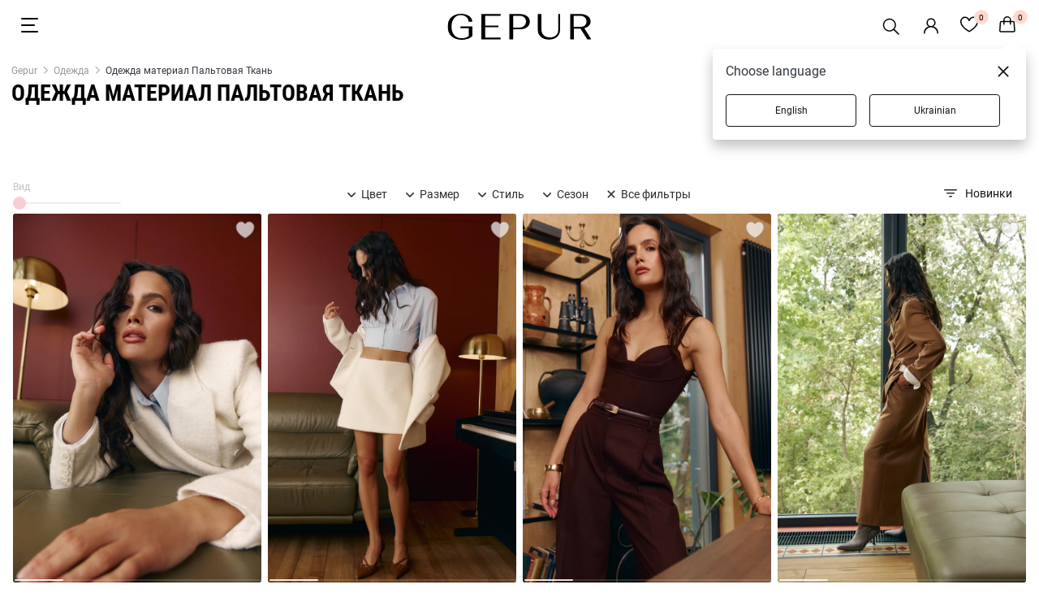

--- FILE ---
content_type: text/html; charset=utf-8
request_url: https://gepur.com/catalog/odezhda?filters=materials:paltovaya-tkan
body_size: 46911
content:
<!DOCTYPE html><html lang="ru"><head><script>(function(w,i,g){w[g]=w[g]||[];if(typeof w[g].push=='function')w[g].push(i)})
(window,'GTM-5JZQNB','google_tags_first_party');</script><script>(function(w,d,s,l){w[l]=w[l]||[];(function(){w[l].push(arguments);})('set', 'developer_id.dYzg1YT', true);
		w[l].push({'gtm.start':new Date().getTime(),event:'gtm.js'});var f=d.getElementsByTagName(s)[0],
		j=d.createElement(s);j.async=true;j.src='/1l09/';
		f.parentNode.insertBefore(j,f);
		})(window,document,'script','dataLayer');</script><title>Женская одежда материал Пальтовая Ткань купить в интернет магазине Gepur</title><meta name="description" content="Одежда материал Пальтовая Ткань купить в интернет-магазине ✨ Gepur ✨ Женская одежда XS по лучшим ценам ⚡ Быстрая доставка по всей Украине ⭐ Продажа оптом и в розницу ⭐ Большой выбор"/><meta name="robots" content="noindex, follow"/><link rel="alternate" href="https://gepur.com/catalog/odezhda?filters=materials:paltovaya-tkan" hrefLang="ru-ua"/><link rel="alternate" href="https://gepur.com/uk/catalog/odezhda?filters=materials:paltovaya-tkan" hrefLang="uk-ua"/><link rel="alternate" href="https://gepur.com/en/catalog/odezhda?filters=materials:paltovaya-tkan" hrefLang="en"/><meta property="og:title" content="Женская одежда материал Пальтовая Ткань купить в интернет магазине Gepur"/><meta property="og:description" content="Одежда материал Пальтовая Ткань купить в интернет-магазине ✨ Gepur ✨ Женская одежда XS по лучшим ценам ⚡ Быстрая доставка по всей Украине ⭐ Продажа оптом и в розницу ⭐ Большой выбор"/><meta property="og:type" content="website"/><meta property="og:image" content="https://img.gepur.com/icons/og-icon-sm.png"/><meta property="og:image:width" content="200"/><meta property="og:image:height" content="200"/><meta property="og:url" content="https://gepur.com/catalog/odezhda?filters=materials:paltovaya-tkan"/><script type="application/ld+json">{"@context":"http://schema.org","@graph":[{"@context":"https://schema.org","@type":"WebSite","url":"https://gepur.com","potentialAction":{"@type":"SearchAction","target":{"@type":"EntryPoint","urlTemplate":"https://gepur.com/search?search={search_term_string}"},"query-input":"required name=search_term_string"}},{"@context":"https://schema.org","@type":"Organization","url":"https://gepur.com","logo":"https://img.gepur.com/icons/og-icon-sm.png"},{"@context":"https://schema.org","@type":"Product","name":"Одежда материал Пальтовая Ткань","offers":{"@type":"AggregateOffer","highPrice":10499,"lowPrice":999,"offerCount":32,"priceCurrency":"UAH","offers":[{"@type":"Offer","url":"https://gepur.com/product/plate-49440"},{"@type":"Offer","url":"https://gepur.com/product/plate-49437"},{"@type":"Offer","url":"https://gepur.com/product/plate-49425"},{"@type":"Offer","url":"https://gepur.com/product/shapka-49418"},{"@type":"Offer","url":"https://gepur.com/product/nabor-49411"},{"@type":"Offer","url":"https://gepur.com/product/nabor-49346"},{"@type":"Offer","url":"https://gepur.com/product/longsliv-49300"},{"@type":"Offer","url":"https://gepur.com/product/yubka-49282"},{"@type":"Offer","url":"https://gepur.com/product/kostyum-49269"},{"@type":"Offer","url":"https://gepur.com/product/plate-49267"},{"@type":"Offer","url":"https://gepur.com/product/plate-49266"},{"@type":"Offer","url":"https://gepur.com/product/bodi-49227"},{"@type":"Offer","url":"https://gepur.com/product/kostyum-49220"},{"@type":"Offer","url":"https://gepur.com/product/kostyum-49218"},{"@type":"Offer","url":"https://gepur.com/product/svitshot-49212"},{"@type":"Offer","url":"https://gepur.com/product/plate-49197"},{"@type":"Offer","url":"https://gepur.com/product/plate-49195"},{"@type":"Offer","url":"https://gepur.com/product/plate-49194"},{"@type":"Offer","url":"https://gepur.com/product/plate-49188"},{"@type":"Offer","url":"https://gepur.com/product/kostyum-49180"},{"@type":"Offer","url":"https://gepur.com/product/kostyum-49179"},{"@type":"Offer","url":"https://gepur.com/product/nabor-49178"},{"@type":"Offer","url":"https://gepur.com/product/nabor-49177"},{"@type":"Offer","url":"https://gepur.com/product/nabor-49172"}]},"image":"https://img.gepur.com/products/50000/47037/simple/687/47037_1_1.jpg?1732013058","aggregateRating":{"@type":"AggregateRating","bestRating":5,"ratingCount":8934,"ratingValue":5}},{"@context":"http://schema.org","@type":"Product","productId":"48624","sku":"48624","mpn":"/product/:productId","brand":{"@type":"Brand","name":"GEPUR"},"name":"Молочное двубортное пальто-жакет с добавлением шерсти","url":"https://gepur.com/product/zhaket-48624","offers":{"@type":"Offer","availability":"http://schema.org/InStock","price":"7999","priceCurrency":"UAH","priceValidUntil":"2026-02-13T08:41:59.526Z","itemCondition":"https://schema.org/NewCondition","url":"https://gepur.com/product/zhaket-48624"},"image":"https://img.gepur.com/products/50000/48624/simple/388/48624_1_1.jpg?1759355962"},{"@context":"http://schema.org","@type":"Product","productId":"48626","sku":"48626","mpn":"/product/:productId","brand":{"@type":"Brand","name":"GEPUR"},"name":"Молочная юбка мини с добавлением шерсти","url":"https://gepur.com/product/yubka-48626","offers":{"@type":"Offer","availability":"http://schema.org/InStock","price":"999","priceCurrency":"UAH","priceValidUntil":"2026-02-13T08:41:59.526Z","itemCondition":"https://schema.org/NewCondition","url":"https://gepur.com/product/yubka-48626"},"image":"https://img.gepur.com/products/50000/48626/simple/388/48626_2_1.jpg?1759355781"},{"@context":"http://schema.org","@type":"Product","productId":"48656","sku":"48656","mpn":"/product/:productId","brand":{"@type":"Brand","name":"GEPUR"},"name":"Коричневый кроп-корсет из добавлением шерсти","url":"https://gepur.com/product/korset-48656","offers":{"@type":"Offer","availability":"http://schema.org/InStock","price":"1499","priceCurrency":"UAH","priceValidUntil":"2026-02-13T08:41:59.526Z","itemCondition":"https://schema.org/NewCondition","url":"https://gepur.com/product/korset-48656"},"image":"https://img.gepur.com/products/50000/48656/simple/388/48656_1_1.jpg?1759355912"},{"@context":"http://schema.org","@type":"Product","productId":"48631","sku":"48631","mpn":"/product/:productId","brand":{"@type":"Brand","name":"GEPUR"},"name":"Юбка макси в оттенке кемел с добавлением шерсти","url":"https://gepur.com/product/yubka-48631","offers":{"@type":"Offer","availability":"http://schema.org/InStock","price":"2999","priceCurrency":"UAH","priceValidUntil":"2026-02-13T08:41:59.526Z","itemCondition":"https://schema.org/NewCondition","url":"https://gepur.com/product/yubka-48631"},"image":"https://img.gepur.com/products/50000/48631/simple/388/48631_1_1.jpg?1759355822"},{"@context":"http://schema.org","@type":"Product","productId":"48628","sku":"48628","mpn":"/product/:productId","brand":{"@type":"Brand","name":"GEPUR"},"name":"Коричневый однобортный жакет-пальто оверсайз с добавлением шерсти","url":"https://gepur.com/product/zhaket-48628","offers":{"@type":"Offer","availability":"http://schema.org/InStock","price":"2799","priceCurrency":"UAH","priceValidUntil":"2026-02-13T08:41:59.526Z","itemCondition":"https://schema.org/NewCondition","url":"https://gepur.com/product/zhaket-48628"},"image":"https://img.gepur.com/products/50000/48628/simple/388/48628_1_1.jpg?1759355807"},{"@context":"http://schema.org","@type":"Product","productId":"48636","sku":"48636","mpn":"/product/:productId","brand":{"@type":"Brand","name":"GEPUR"},"name":"Коричневые брюки-палаццо с добавлением шерсти","url":"https://gepur.com/product/bryuki-48636","offers":{"@type":"Offer","availability":"http://schema.org/InStock","price":"2499","priceCurrency":"UAH","priceValidUntil":"2026-02-13T08:41:59.526Z","itemCondition":"https://schema.org/NewCondition","url":"https://gepur.com/product/bryuki-48636"},"image":"https://img.gepur.com/products/50000/48636/simple/388/48636_1_1.jpg?1759355841"},{"@context":"http://schema.org","@type":"Product","productId":"48629","sku":"48629","mpn":"/product/:productId","brand":{"@type":"Brand","name":"GEPUR"},"name":"Серый однобортный жакет-пальто оверсайз с добавлением шерсти","url":"https://gepur.com/product/zhaket-48629","offers":{"@type":"Offer","availability":"http://schema.org/InStock","price":"2799","priceCurrency":"UAH","priceValidUntil":"2026-02-13T08:41:59.526Z","itemCondition":"https://schema.org/NewCondition","url":"https://gepur.com/product/zhaket-48629"},"image":"https://img.gepur.com/products/50000/48629/simple/388/48629_1_1.jpg?1759355825"},{"@context":"http://schema.org","@type":"Product","productId":"48632","sku":"48632","mpn":"/product/:productId","brand":{"@type":"Brand","name":"GEPUR"},"name":"Коричневая юбка мини с добавлением шерсти","url":"https://gepur.com/product/yubka-48632","offers":{"@type":"Offer","availability":"http://schema.org/InStock","price":"1499","priceCurrency":"UAH","priceValidUntil":"2026-02-13T08:41:59.526Z","itemCondition":"https://schema.org/NewCondition","url":"https://gepur.com/product/yubka-48632"},"image":"https://img.gepur.com/products/50000/48632/simple/388/48632_1_1.jpg?1759355827"},{"@context":"http://schema.org","@type":"Product","productId":"48627","sku":"48627","mpn":"/product/:productId","brand":{"@type":"Brand","name":"GEPUR"},"name":"Однобортный жакет-пальто с добавлением шерсти в оттенке кемел","url":"https://gepur.com/product/zhaket-48627","offers":{"@type":"Offer","availability":"http://schema.org/InStock","price":"2799","priceCurrency":"UAH","priceValidUntil":"2026-02-13T08:41:59.526Z","itemCondition":"https://schema.org/NewCondition","url":"https://gepur.com/product/zhaket-48627"},"image":"https://img.gepur.com/products/50000/48627/simple/388/48627_1_1.jpg?1759355789"},{"@context":"http://schema.org","@type":"Product","productId":"48657","sku":"48657","mpn":"/product/:productId","brand":{"@type":"Brand","name":"GEPUR"},"name":"Серый кроп-корсет с добавлением шерсти","url":"https://gepur.com/product/korset-48657","offers":{"@type":"Offer","availability":"http://schema.org/InStock","price":"1499","priceCurrency":"UAH","priceValidUntil":"2026-02-13T08:41:59.526Z","itemCondition":"https://schema.org/NewCondition","url":"https://gepur.com/product/korset-48657"},"image":"https://img.gepur.com/products/50000/48657/simple/388/48657_1_1.jpg?1759356045"},{"@context":"http://schema.org","@type":"Product","productId":"48637","sku":"48637","mpn":"/product/:productId","brand":{"@type":"Brand","name":"GEPUR"},"name":"Серые штаны-палаццо с добавлением шерсти","url":"https://gepur.com/product/bryuki-48637","offers":{"@type":"Offer","availability":"http://schema.org/InStock","price":"2499","priceCurrency":"UAH","priceValidUntil":"2026-02-13T08:41:59.526Z","itemCondition":"https://schema.org/NewCondition","url":"https://gepur.com/product/bryuki-48637"},"image":"https://img.gepur.com/products/50000/48637/simple/388/48637_1_1.jpg?1759355837"},{"@context":"http://schema.org","@type":"Product","productId":"48638","sku":"48638","mpn":"/product/:productId","brand":{"@type":"Brand","name":"GEPUR"},"name":"Бежевая юбка-шорты в складку из добавлением шерсти","url":"https://gepur.com/product/yubka-shorty-48638","offers":{"@type":"Offer","availability":"http://schema.org/InStock","price":"1499","priceCurrency":"UAH","priceValidUntil":"2026-02-13T08:41:59.526Z","itemCondition":"https://schema.org/NewCondition","url":"https://gepur.com/product/yubka-shorty-48638"},"image":"https://img.gepur.com/products/50000/48638/simple/388/48638_1_1.jpg?1759354390"},{"@context":"http://schema.org","@type":"Product","productId":"48740","sku":"48740","mpn":"/product/:productId","brand":{"@type":"Brand","name":"GEPUR"},"name":"Бежевая кроп-куртка с добавлением шерсти","url":"https://gepur.com/product/kurtka-48740","offers":{"@type":"Offer","availability":"http://schema.org/InStock","price":"1999","priceCurrency":"UAH","priceValidUntil":"2026-02-13T08:41:59.527Z","itemCondition":"https://schema.org/NewCondition","url":"https://gepur.com/product/kurtka-48740"},"image":"https://img.gepur.com/products/50000/48740/simple/388/48740_1_1.jpg?1759355158"},{"@context":"http://schema.org","@type":"Product","productId":"48635","sku":"48635","mpn":"/product/:productId","brand":{"@type":"Brand","name":"GEPUR"},"name":"Серая юбка мини с добавлением шерсти","url":"https://gepur.com/product/yubka-48635","offers":{"@type":"Offer","availability":"http://schema.org/InStock","price":"1499","priceCurrency":"UAH","priceValidUntil":"2026-02-13T08:41:59.527Z","itemCondition":"https://schema.org/NewCondition","url":"https://gepur.com/product/yubka-48635"},"image":"https://img.gepur.com/products/50000/48635/simple/388/48635_1_1.jpg?1759354377"},{"@context":"http://schema.org","@type":"Product","productId":"48608","sku":"48608","mpn":"/product/:productId","brand":{"@type":"Brand","name":"GEPUR"},"name":"Серая куртка-бомбер из смесовой шерсти","url":"https://gepur.com/product/bomber-48608","offers":{"@type":"Offer","availability":"http://schema.org/InStock","price":"3999","priceCurrency":"UAH","priceValidUntil":"2026-02-13T08:41:59.527Z","itemCondition":"https://schema.org/NewCondition","url":"https://gepur.com/product/bomber-48608"},"image":"https://img.gepur.com/products/50000/48608/simple/388/48608_1_1.jpg?1757519927"},{"@context":"http://schema.org","@type":"Product","productId":"48743","sku":"48743","mpn":"/product/:productId","brand":{"@type":"Brand","name":"GEPUR"},"name":"Двухбортное пальто оверсайз в оттенке кемел","url":"https://gepur.com/product/palto-48743","offers":{"@type":"Offer","availability":"http://schema.org/InStock","price":"7999","priceCurrency":"UAH","priceValidUntil":"2026-02-13T08:41:59.527Z","itemCondition":"https://schema.org/NewCondition","url":"https://gepur.com/product/palto-48743"},"image":"https://img.gepur.com/products/50000/48743/simple/388/48743_1_1.jpg?1757520024"},{"@context":"http://schema.org","@type":"Product","productId":"48666","sku":"48666","mpn":"/product/:productId","brand":{"@type":"Brand","name":"GEPUR"},"name":"Молочное шерстяное пальто прямого кроя","url":"https://gepur.com/product/palto-48666","offers":{"@type":"Offer","availability":"http://schema.org/InStock","price":"8999","priceCurrency":"UAH","priceValidUntil":"2026-02-13T08:41:59.527Z","itemCondition":"https://schema.org/NewCondition","url":"https://gepur.com/product/palto-48666"},"image":"https://img.gepur.com/products/50000/48666/simple/388/48666_1_1.jpg?1754495974"},{"@context":"http://schema.org","@type":"Product","productId":"48665","sku":"48665","mpn":"/product/:productId","brand":{"@type":"Brand","name":"GEPUR"},"name":"Шерстяное пальто прямого кроя в шоколадном оттенке","url":"https://gepur.com/product/palto-48665","offers":{"@type":"Offer","availability":"http://schema.org/InStock","price":"8999","priceCurrency":"UAH","priceValidUntil":"2026-02-13T08:41:59.527Z","itemCondition":"https://schema.org/NewCondition","url":"https://gepur.com/product/palto-48665"},"image":"https://img.gepur.com/products/50000/48665/simple/388/48665_1_1.jpg?1754495968"},{"@context":"http://schema.org","@type":"Product","productId":"48664","sku":"48664","mpn":"/product/:productId","brand":{"@type":"Brand","name":"GEPUR"},"name":"Черное шерстяное пальто прямого кроя","url":"https://gepur.com/product/palto-48664","offers":{"@type":"Offer","availability":"http://schema.org/InStock","price":"8999","priceCurrency":"UAH","priceValidUntil":"2026-02-13T08:41:59.527Z","itemCondition":"https://schema.org/NewCondition","url":"https://gepur.com/product/palto-48664"},"image":"https://img.gepur.com/products/50000/48664/simple/388/48664_1_1.jpg?1754495951"},{"@context":"http://schema.org","@type":"Product","productId":"47489","sku":"47489","mpn":"/product/:productId","brand":{"@type":"Brand","name":"GEPUR"},"name":"Серое однобортное пальто-жакет","url":"https://gepur.com/product/pidzhak-47489","offers":{"@type":"Offer","availability":"http://schema.org/InStock","price":"1699","priceCurrency":"UAH","priceValidUntil":"2026-02-13T08:41:59.527Z","itemCondition":"https://schema.org/NewCondition","url":"https://gepur.com/product/pidzhak-47489"},"image":"https://img.gepur.com/products/50000/47489/simple/388/47489_1_1.jpg?1729163956"},{"@context":"http://schema.org","@type":"Product","productId":"47491","sku":"47491","mpn":"/product/:productId","brand":{"@type":"Brand","name":"GEPUR"},"name":"Черное однобортное пальто-жакет","url":"https://gepur.com/product/pidzhak-47491","offers":{"@type":"Offer","availability":"http://schema.org/InStock","price":"3299","priceCurrency":"UAH","priceValidUntil":"2026-02-13T08:41:59.527Z","itemCondition":"https://schema.org/NewCondition","url":"https://gepur.com/product/pidzhak-47491"},"image":"https://img.gepur.com/products/50000/47491/simple/388/47491_1_1.jpg?1729164155"},{"@context":"http://schema.org","@type":"Product","productId":"47490","sku":"47490","mpn":"/product/:productId","brand":{"@type":"Brand","name":"GEPUR"},"name":"Бежевое однобортное пальто-жакет","url":"https://gepur.com/product/pidzhak-47490","offers":{"@type":"Offer","availability":"http://schema.org/InStock","price":"1699","priceCurrency":"UAH","priceValidUntil":"2026-02-13T08:41:59.527Z","itemCondition":"https://schema.org/NewCondition","url":"https://gepur.com/product/pidzhak-47490"},"image":"https://img.gepur.com/products/50000/47490/simple/388/47490_1_1.jpg?1729163986"},{"@context":"http://schema.org","@type":"Product","productId":"47039","sku":"47039","mpn":"/product/:productId","brand":{"@type":"Brand","name":"GEPUR"},"name":"Черное шерстяное пальто с поясом","url":"https://gepur.com/product/palto-47039","offers":{"@type":"Offer","availability":"http://schema.org/InStock","price":"7999","priceCurrency":"UAH","priceValidUntil":"2026-02-13T08:41:59.527Z","itemCondition":"https://schema.org/NewCondition","url":"https://gepur.com/product/palto-47039"},"image":"https://img.gepur.com/products/50000/47039/simple/388/47039_1_1.jpg?1722531568"},{"@context":"http://schema.org","@type":"Product","productId":"47037","sku":"47037","mpn":"/product/:productId","brand":{"@type":"Brand","name":"GEPUR"},"name":"Бежевое длинное пальто с поясом","url":"https://gepur.com/product/palto-47037","offers":{"@type":"Offer","availability":"http://schema.org/InStock","price":"7999","priceCurrency":"UAH","priceValidUntil":"2026-02-13T08:41:59.527Z","itemCondition":"https://schema.org/NewCondition","url":"https://gepur.com/product/palto-47037"},"image":"https://img.gepur.com/products/50000/47037/simple/388/47037_1_1.jpg?1732013058"},{"@context":"https://schema.org","@type":"Store","name":"Интернет магазин женской одежды Gepur","image":"https://img.gepur.com/icons/og-icon-sm.png","address":"Одесса, пр-кт Небесной Сотни, 2","telephone":"+380975436813","openingHoursSpecification":[{"@type":"OpeningHoursSpecification","dayOfWeek":["Monday","Tuesday","Wednesday","Thursday","Friday","Saturday","Sunday"],"opens":"10:00 ","closes":" 21:00"}]}]}</script><script type="application/ld+json">{"@context":"https://schema.org","@type":"BreadcrumbList","itemListElement":[{"@type":"ListItem","position":"1","name":"Gepur","item":"https://gepur.com"},{"@type":"ListItem","position":"2","name":"Одежда","item":"https://gepur.com/catalog/odezhda"},{"@type":"ListItem","position":"3","name":"Одежда материал Пальтовая Ткань"}]}</script><meta data-name="build" data-build="2026-01-30T08:41:59"/><meta charSet="utf-8"/><meta name="apple-mobile-web-app-capable" content="yes"/><meta name="viewport" content="width=device-width, initial-scale=1.0, maximum-scale=1.0, user-scalable=no"/><meta name="theme-color" content="#FFFFFF"/><meta name="google-site-verification" content="1_jnmDoHZEI8GA6ztlMwsglv-HNj1doUoMn3cNFnAdU"/><link href="https://img.gepur.com/img/favicon-16.png" sizes="32x32" type="image/png" rel="icon"/><link href="https://img.gepur.com/img/favicon-32.png" sizes="16x16" type="image/png" rel="icon"/><link rel="apple-touch-icon" href="https://img.gepur.com/img/icon/pwa/icon-192x192.png"/><link rel="manifest" href="/next-api/manifest"/><link rel="preconnect" href="https://img.gepur.com"/><link rel="preconnect" href="https://connect.facebook.net"/><link rel="dns-prefetch" href="https://script.esputnik.com"/><link rel="dns-prefetch" href="www.google-analytics.com"/><meta name="next-head-count" content="29"/><link rel="preload" href="/_next/static/css/0c13f04e69f96ee77e27.css" as="style"/><link rel="stylesheet" href="/_next/static/css/0c13f04e69f96ee77e27.css" data-n-g=""/><link rel="preload" href="/_next/static/css/4de1af1f9a92397b87f0.css" as="style"/><link rel="stylesheet" href="/_next/static/css/4de1af1f9a92397b87f0.css" data-n-p=""/><link rel="preload" href="/_next/static/css/394a0cc0a818a85dbe9a.css" as="style"/><link rel="stylesheet" href="/_next/static/css/394a0cc0a818a85dbe9a.css" data-n-p=""/><link rel="preload" href="/_next/static/css/c8db5662a649313d4a5e.css" as="style"/><link rel="stylesheet" href="/_next/static/css/c8db5662a649313d4a5e.css" data-n-p=""/><link rel="preload" href="/_next/static/css/ca047c7e77a3d8268ebb.css" as="style"/><link rel="stylesheet" href="/_next/static/css/ca047c7e77a3d8268ebb.css" data-n-p=""/><link rel="preload" href="/_next/static/css/7e73b31d8f8628d8636a.css" as="style"/><link rel="stylesheet" href="/_next/static/css/7e73b31d8f8628d8636a.css" data-n-p=""/><link rel="preload" href="/_next/static/css/1c96fc2cb8a1d79aca83.css" as="style"/><link rel="stylesheet" href="/_next/static/css/1c96fc2cb8a1d79aca83.css" data-n-p=""/><noscript data-n-css=""></noscript><script defer="" nomodule="" src="/_next/static/chunks/polyfills-a40ef1678bae11e696dba45124eadd70.js"></script><script src="/_next/static/chunks/webpack-c0250cc34fea0749f56c.js" defer=""></script><script src="/_next/static/chunks/framework-dafe7eda0e1500f9ff8a.js" defer=""></script><script src="/_next/static/chunks/main-28a28cdf90038fe13a3b.js" defer=""></script><script src="/_next/static/chunks/pages/_app-9de3e7bfb14eab52c096.js" defer=""></script><script src="/_next/static/chunks/5597-2ecec014c53e1e48d37a.js" defer=""></script><script src="/_next/static/chunks/9879-14a8203d2d3068a0c899.js" defer=""></script><script src="/_next/static/chunks/4106-038f091aee419f50c2bd.js" defer=""></script><script src="/_next/static/chunks/3958-9e0bc67f549b63a39a2b.js" defer=""></script><script src="/_next/static/chunks/3218-d9bbf774e33f10a93983.js" defer=""></script><script src="/_next/static/chunks/4732-df35cbc512de50baa617.js" defer=""></script><script src="/_next/static/chunks/7027-293af3fe043aacafcb9b.js" defer=""></script><script src="/_next/static/chunks/9051-43ac0035f46414c2ae81.js" defer=""></script><script src="/_next/static/chunks/5148-ae4cad1ff333d1803a0d.js" defer=""></script><script src="/_next/static/chunks/5656-fb2a99ec053f4c0f0a9f.js" defer=""></script><script src="/_next/static/chunks/4938-b98fbb647d1638a97d5f.js" defer=""></script><script src="/_next/static/chunks/9191-943eab5f08016a889a41.js" defer=""></script><script src="/_next/static/chunks/9269-9ccbd7f5e81a01480556.js" defer=""></script><script src="/_next/static/chunks/4973-17504d6a5d25feedcf9f.js" defer=""></script><script src="/_next/static/chunks/3767-5949b4e8340e53400c28.js" defer=""></script><script src="/_next/static/chunks/3659-1d86f685e635237d4874.js" defer=""></script><script src="/_next/static/chunks/pages/%5BcategoryType%5D/%5BcatalogSlug%5D-de167b0e573549834e22.js" defer=""></script><script src="/_next/static/sQcM4cW35ly7_QJpYJzF_/_buildManifest.js" defer=""></script><script src="/_next/static/sQcM4cW35ly7_QJpYJzF_/_ssgManifest.js" defer=""></script></head><body><div id="__next"><div translate="yes"><div class="styles_search-header__4cYGA"><div class="styles_modal-block__2j1GF"><div class="styles_search-block__1uwFP"><div class="styles_input-block__1BnTq"><button type="button" class="styles_close__25vCo"><svg viewBox="0 0 24 24" fill="gray" xmlns="http://www.w3.org/2000/svg"><path fill-rule="evenodd" clip-rule="evenodd" d="M10.78 19.03a.75.75 0 01-1.06 0l-6.25-6.25a.75.75 0 010-1.06l6.25-6.25a.75.75 0 111.06 1.06L5.81 11.5h14.44a.75.75 0 110 1.5H5.81l4.97 4.97a.75.75 0 010 1.06z"></path></svg></button><div class="styles_input-wrapper__1NQ9u"><input type="search" name="search" id="search" value="" class="styles_search__2jDZ9" placeholder="Поиск..." autoComplete="off"/><span class="styles_tooltip__BGGk5">Пожалуйста, заполните это поле</span><button type="submit" class="styles_search-submit__3K1wQ"><svg viewBox="0 0 24 24" fill="none" xmlns="http://www.w3.org/2000/svg"><path fill-rule="evenodd" clip-rule="evenodd" d="M17.25 10.5a6.748 6.748 0 11-13.497 0 6.748 6.748 0 0113.497 0zm-1.23 7.11a9 9 0 111.59-1.59l4.56 4.56a1.126 1.126 0 11-1.59 1.59l-4.56-4.56z" fill="#302B2A"></path></svg><div role="button" class="ripple-parent "><div class="ripple-element " style="top:0px;left:0px;width:0px;height:0px"></div></div></button></div></div></div></div></div><header class="header"><div class="header_bottom dark"><div class="toggle_block"><div class="styles_nav_toggle__2tkzv styles_dark__3mAO0" role="presentation"><svg width="24" height="24" xmlns="http://www.w3.org/2000/svg"><path fill-rule="evenodd" clip-rule="evenodd" d="M3 3a1 1 0 000 2h19a1 1 0 100-2H3zm-1 9a1 1 0 011-1h15a1 1 0 110 2H3a1 1 0 01-1-1zm0 8a1 1 0 011-1h19a1 1 0 110 2H3a1 1 0 01-1-1z" fill="#fff"></path></svg></div></div><div class="logo_block"><div class="season-logo season-logo--holiday dark"><a class="" rel="" target="" href="/"><svg viewBox="0 0 147 26" fill="none" xmlns="http://www.w3.org/2000/svg"><path d="M3.58 3.5C6.04 1.2 9.4 0 13.53 0c3.36 0 6.15.76 8.39 2.18 2.12 1.53 3.24 3.4 3.24 5.69h-3.8c0-1.86-.79-3.5-2.24-4.7a8.58 8.58 0 00-5.59-1.86A8.74 8.74 0 006.5 4.48c-1.68 2.07-2.57 4.8-2.57 8.3 0 3.5.9 6.34 2.8 8.52 1.9 2.19 4.35 3.17 7.6 3.17 1.56 0 2.9-.22 4.24-.65a8.23 8.23 0 003.02-1.86v-7.54h-8.5v-1.75h12.3v9.29c-1 1.2-2.35 2.18-4.36 2.95A20.1 20.1 0 0114.54 26c-4.47 0-8.05-1.2-10.62-3.5C1.35 20.1 0 16.93 0 13c-.1-4.04 1.12-7.21 3.58-9.5zm30.97 22.06V.22H54.1v1.75H38.35v9.83h13.64v1.64H38.35v10.38H54.1v1.74H34.55zM63.05.22h10.5c3.14 0 5.71.65 7.61 2.07a6.7 6.7 0 012.9 5.58c0 2.29-1 4.15-2.9 5.57s-4.36 2.07-7.49 2.07h-6.7v10.05h-3.8V.22h-.12zm10.29 13.54a7.2 7.2 0 004.91-1.63 5.48 5.48 0 001.9-4.26c0-1.75-.55-3.17-1.78-4.26-1.23-1.1-2.8-1.64-4.92-1.64h-6.49v11.8h6.38zM96.03.22v15.73c0 2.3.78 4.15 2.34 5.57 1.57 1.42 3.7 2.08 6.27 2.08 2.57 0 4.58-.66 6.14-2.08a7.17 7.17 0 002.35-5.57V.22h1.9v15.62c0 2.95-1 5.35-3.13 7.21-2.12 1.86-4.92 2.73-8.27 2.73-3.47 0-6.26-.87-8.27-2.73a9.09 9.09 0 01-3.13-7.21V.22h3.8zm29.17 0h10.51c3.13 0 5.7.65 7.6 2.07a6.31 6.31 0 012.9 5.36c0 1.64-.55 3.17-1.67 4.26-1.12 1.2-2.68 1.96-4.7 2.51L147 25.56h-4.14l-6.93-10.7h-6.7v10.7h-3.8V.22h-.23zm10.17 12.89c2.02 0 3.7-.44 4.92-1.42a4.8 4.8 0 001.8-4.04c0-1.75-.57-3.06-1.8-4.15a7.52 7.52 0 00-4.91-1.53h-6.49V13.1h6.49z" fill="#fff"></path></svg></a></div></div><div class="services_block"><ul class="services"><li><div class="styles_search__3RqsL styles_dark__3IZ7e"><svg viewBox="0 0 32 32" fill="none" xmlns="http://www.w3.org/2000/svg" class="styles_search-icon__1NQGi styles_dark__3IZ7e"><path fill-rule="evenodd" clip-rule="evenodd" d="M19.53 20.59a8.25 8.25 0 111.06-1.06l5.69 5.69a.75.75 0 11-1.06 1.06l-5.69-5.69zM7.5 14.25a6.75 6.75 0 1111.74 4.547.692.692 0 00-.27.172.692.692 0 00-.173.27A6.75 6.75 0 017.5 14.248z" fill="#4F4F4F"></path></svg></div></li><li><div class="services_account"><a class="services_account_link" rel="nofollow" target="" href="/"><div class="service_button account_icon dark"><svg viewBox="0 0 24 24" fill="none" xmlns="http://www.w3.org/2000/svg"><path fill-rule="evenodd" clip-rule="evenodd" d="M12 2.5a5.5 5.5 0 00-3.096 10.047 9.005 9.005 0 00-5.9 8.18.75.75 0 001.5.045 7.5 7.5 0 0114.993 0 .75.75 0 101.5-.044 9.005 9.005 0 00-5.9-8.181A5.5 5.5 0 0012 2.5zM8 8a4 4 0 118 0 4 4 0 01-8 0z" fill="#302B2A"></path></svg></div></a></div></li><li><a class="" rel="nofollow" target="" href="/favorites"><span class="service_button dark"><div class="counter ">0</div><svg width="22" height="20" fill="none" xmlns="http://www.w3.org/2000/svg"><path fill-rule="evenodd" clip-rule="evenodd" d="M5.736 2C3.657 2 1.5 3.88 1.5 6.514c0 3.107 2.324 5.96 4.861 8.12a29.66 29.66 0 004.566 3.175l.073.041.073-.04c.271-.153.661-.38 1.13-.674.94-.588 2.19-1.441 3.436-2.502 2.537-2.16 4.861-5.013 4.861-8.12C20.5 3.88 18.343 2 16.264 2c-2.106 0-3.801 1.389-4.553 3.643a.75.75 0 01-1.422 0C9.537 3.389 7.841 2 5.736 2zM11 18.703l.343.667a.75.75 0 01-.686 0l.343-.667zM0 6.513C0 3.053 2.829.5 5.736.5 8.03.5 9.881 1.726 11 3.605 12.12 1.726 13.97.5 16.264.5 19.17.5 22 3.052 22 6.514c0 3.818-2.801 7.06-5.389 9.262a31.151 31.151 0 01-5.233 3.576l-.025.013-.007.003-.002.001-.344-.666-.343.667-.003-.002-.007-.003-.025-.013a31.147 31.147 0 01-5.233-3.576C2.8 13.573 0 10.332 0 6.514v-.001z" fill="#fff"></path></svg></span></a></li><li><span class="service_button dark"><div class="counter ">0</div><svg width="20" height="22" fill="none" xmlns="http://www.w3.org/2000/svg"><path fill-rule="evenodd" clip-rule="evenodd" d="M9.86 0a4.75 4.75 0 00-4.75 4.75v1H2.68A2 2 0 00.685 7.614l-.68 10A2 2 0 002 19.75h15.72a2 2 0 001.995-2.136l-.68-10A2 2 0 0017.04 5.75h-2.43v-1A4.75 4.75 0 009.86 0zm3.25 7.25v2.5a.75.75 0 001.5 0v-2.5h2.428a.5.5 0 01.5.466l.68 10a.5.5 0 01-.5.534H2a.5.5 0 01-.499-.534l.68-10a.5.5 0 01.5-.466h2.428v2.5a.75.75 0 001.5 0v-2.5h6.5zm0-1.5v-1a3.25 3.25 0 00-6.5 0v1h6.5z" fill="#fff"></path></svg></span></li></ul></div></div><div class="styles_accordion__1nYPJ styles_shield__3rPjd styles_hide__2W4DE"><div class="styles_panel_list__28Ix6"><a href="/catalog/novinki" class="styles_link-root__1ETS5">НОВИНКИ</a><a href="/bestidea/ambition" class="styles_link-root__1ETS5">Ambition</a><a href="/bestidea/withlove" class="styles_link-root__1ETS5">With love. Always</a><div class="styles_divider-empty__2BvOs"></div><a href="/bestidea/rekomenduiemo" class="styles_link-root__1ETS5">Sisters Recommend</a><a href="/bestidea/looksfordates" class="styles_link-root__1ETS5">Для свидания</a><a href="/catalog/dnk-kollekcii" class="styles_link-root__1ETS5">Украинская ДНК</a><a href="/sale-catalog" class="styles_link-root__1ETS5" style="color:#EB5757">WINTER SALE</a><div class="styles_level_-1__1qXS8" style="height:0;overflow:hidden"><a href="/bestidea/sale_dresses" style="color:#FFFFFF">Платья</a><a href="/bestidea/sale_jackets" style="color:#FFFFFF">Жакеты | Жилетки | Верхняя одежда</a><a href="/bestidea/pants_sale" style="color:#FFFFFF">Брюки | Джинсы | Шорты | Юбки</a><a href="/bestidea/sale_shirtsandtops" style="color:#FFFFFF">Топы | Боди | Корсеты</a></div><a href="/catalog/top-prodazh" class="styles_link-root__1ETS5">Бестселлеры</a><div class="styles_divider-empty__2BvOs"></div><a href="/catalog/platya" class="styles_link-root__1ETS5">Платья</a><div class="styles_level_-1__1qXS8" style="height:0;overflow:hidden"><a href="/bestidea/topdresses" style="color:#302B2A">TOP Dresses</a><a href="/catalog/platya-mini" style="color:#302B2A">Мини</a><a href="/catalog/platya-maksi" style="color:#302B2A">Макси</a><a href="/catalog/platya-midi" style="color:#302B2A">Миди</a><a href="/catalog/vechernie-platya" style="color:#302B2A">Вечерние</a><a href="/catalog/trikotazhnye" style="color:#302B2A">Трикотажные</a><a href="/catalog/svadebnye" style="color:#302B2A">Свадебные</a><a href="/catalog/koktejlnye" style="color:#302B2A">Коктейльные</a><a href="/catalog/kombinezony" style="color:#302B2A">Комбинезоны</a></div><a href="/catalog/verhnyaya-odezhda" class="styles_link-root__1ETS5">Верхняя одежда</a><div class="styles_level_-1__1qXS8" style="height:0;overflow:hidden"><a href="/catalog/palto" style="color:#302B2A">Пальто</a><a href="/catalog/puhoviki" style="color:#302B2A">Пуховики</a><a href="/catalog/shuby" style="color:#302B2A">Шубы</a><a href="/catalog/kurtki" style="color:#302B2A">Куртки</a></div><a href="/catalog/futbolki-majki" class="styles_link-root__1ETS5">Топы | боди | лонгсливы</a><div class="styles_level_-1__1qXS8" style="height:0;overflow:hidden"><a href="/catalog/topy" style="color:#302B2A">Топы</a><a href="/catalog/bodi" style="color:#302B2A">Боди</a><a href="/catalog/futbolki" style="color:#302B2A">Футболки</a><a href="/catalog/svitshoty" style="color:#302B2A">Свитшоты</a><a href="/catalog/majki" style="color:#302B2A">Майки</a></div><a href="/catalog/korsety-1615468803" class="styles_link-root__1ETS5">Корсеты</a><a href="/catalog/naryadnaya-odezhda-new1579179126" class="styles_link-root__1ETS5">Вечерняя коллекция</a><a href="/catalog/pidzhaki" class="styles_link-root__1ETS5">Пиджаки | жилеты</a><div class="styles_level_-1__1qXS8" style="height:0;overflow:hidden"><a href="/catalog/zhakety-1605165004" style="color:#302B2A">Пиджаки</a><a href="/catalog/kostyumnyj-zhilet" style="color:#302B2A">Жилеты</a></div><a href="/bestidea/knitwear" class="styles_link-root__1ETS5">Вязаные изделия</a><a href="/catalog/legginsy-shorty-bryukipr" class="styles_link-root__1ETS5">Брюки | шорты</a><div class="styles_level_-1__1qXS8" style="height:0;overflow:hidden"><a href="/catalog/bryuki" style="color:#302B2A">Брюки</a><a href="/catalog/leggensy-i-losiny" style="color:#302B2A">Леггинсы</a><a href="/catalog/shorty" style="color:#302B2A">Шорты</a></div><a href="/catalog/dzhinsy" class="styles_link-root__1ETS5">Джинсы</a><a href="/catalog/bluzy-rubashki" class="styles_link-root__1ETS5">Рубашки | блузы</a><div class="styles_level_-1__1qXS8" style="height:0;overflow:hidden"><a href="/catalog/rubashki" style="color:#302B2A">Рубашки</a><a href="/catalog/bluzy" style="color:#302B2A">Блузы</a><a href="/catalog/vyshivanki" style="color:#302B2A">Вышиванки</a></div><a href="/catalog/termobele" class="styles_link-root__1ETS5">Термобелье</a><a href="/catalog/sety" class="styles_link-root__1ETS5">Сеты</a><a href="/catalog/kostyumy-i-komplekty" class="styles_link-root__1ETS5">Костюмы | комплекты</a><div class="styles_level_-1__1qXS8" style="height:0;overflow:hidden"><a href="/catalog/kostyum-s-bryukami-bigsize" style="color:#302B2A">С брюками</a><a href="/catalog/kostyum-s-yubkoj-bigsize" style="color:#302B2A">С юбкой</a><a href="/catalog/kostyum-s-shortami-bigsize" style="color:#302B2A">С шортами</a></div><a href="/catalog/futbolki-bluzy-svitera" class="styles_link-root__1ETS5">Свитеры | джемперы</a><div class="styles_level_-1__1qXS8" style="height:0;overflow:hidden"><a href="/catalog/kardigany-vyazanye-1604569884" style="color:#302B2A">Кардиганы</a><a href="/catalog/vyazannye-svitera" style="color:#302B2A">Свитеры</a><a href="/catalog/golfy-1579219505" style="color:#302B2A">Водолазки | лонгсливы</a><a href="/catalog/dzhempery-1606902618" style="color:#302B2A">Джемперы</a></div><a href="/catalog/yubki" class="styles_link-root__1ETS5">Юбки</a><div class="styles_level_-1__1qXS8" style="height:0;overflow:hidden"><a href="/catalog/mini-1626771679" style="color:#302B2A">Мини</a><a href="/catalog/midi-1626771691" style="color:#302B2A">Миди</a><a href="/catalog/delovye-1755609881" style="color:#302B2A">Деловые</a><a href="/catalog/satinovye" style="color:#302B2A">Сатиновые</a><a href="/catalog/yubki-v-pol" style="color:#302B2A">Макси</a><a href="/catalog/yubki-kozhanye" style="color:#302B2A">Кожаные</a></div><a href="/catalog/sportivnaya-odezhdapr" class="styles_link-root__1ETS5">Свитшоты | джоггеры</a><div class="styles_level_-1__1qXS8" style="height:0;overflow:hidden"><a href="/catalog/svitshoty-tolstovki-hudi" style="color:#302B2A">Худи | свитшоты</a><a href="/catalog/kostyumy-progulochnyepr" style="color:#302B2A">Костюмы</a><a href="/catalog/sportivnye-shtany" style="color:#302B2A">Джоггеры</a><a href="/catalog/termobele" style="color:#302B2A">Термобелье</a></div><a href="/catalog/nizhnee-belyo" class="styles_link-root__1ETS5">Домашняя одежда | белье</a><div class="styles_level_-1__1qXS8" style="height:0;overflow:hidden"><a href="/catalog/odezhda-dlya-doma" style="color:#302B2A">Пижамы</a><a href="/catalog/noski-kolgotki" style="color:#302B2A">Носки | колготы</a></div><a href="/last-size-catalog" class="styles_link-root__1ETS5">Последний размер</a><a href="/catalog/aksessuary" class="styles_link-root__1ETS5">АКСЕССУАРЫ | СУМКИ</a><div class="styles_level_-1__1qXS8" style="height:0;overflow:hidden"><a href="/catalog/kosmetika" style="color:#302B2A">Косметика</a><a href="/catalog/sumki-klatchi-koshelki" style="color:#302B2A">Сумки</a><a href="/catalog/parfumeriya" style="color:#302B2A">Парфюмерия</a><a href="/catalog/bizhuteriya" style="color:#302B2A">Украшения</a><a href="/catalog/perchatki-sharfy-shapki" style="color:#302B2A">Шапки | шарфы | перчатки</a><a href="/catalog/platki" style="color:#302B2A">Платки</a><a href="/catalog/noski-kolgotki" style="color:#302B2A">Носки | колготы</a><a href="/catalog/rezinki-dlya-volos-1622724002" style="color:#302B2A">Украшения для волос</a><a href="/catalog/ochki" style="color:#302B2A">Очки</a><a href="/catalog/remni" style="color:#302B2A">Ремни</a></div><a href="/catalog/tovary-dlya-doma" class="styles_link-root__1ETS5">Gepur Home</a><div class="styles_level_-1__1qXS8" style="height:0;overflow:hidden"><a href="/catalog/tekstil" style="color:#302B2A">Текстиль</a><a href="/catalog/posuda" style="color:#302B2A">Посуда</a><a href="/catalog/dekor" style="color:#302B2A">Декор</a></div><a href="/catalog/parfumeriya" class="styles_link-root__1ETS5">Парфюмерия</a><div class="styles_divider-empty__2BvOs"></div><a href="/look-book-catalog/inspiringlooks" class="styles_link-root__1ETS5">LOOK BOOK</a><div class="styles_level_-1__1qXS8" style="height:0;overflow:hidden"><a href="/look-book-catalog/eveningoutfit" style="color:#302B2A">Образы на вечеринку</a><a href="/look-book-catalog/autumncapsule" style="color:#302B2A">Осенние образы FW&#x27;25</a><a href="/look-book-catalog/dna-collection" style="color:#302B2A">Украинская ДНК</a><a href="/look-book-catalog/family_look" style="color:#302B2A">Family Look</a></div><a href="/catalog/odezhda?filters=collection:ambition,with-love-always,sadovska-for-gepur,born-to-shine,wool-season,september,divas-do-business,allure,dusha" class="styles_link-root__1ETS5">Коллекции</a><div class="styles_level_-1__1qXS8" style="height:0;overflow:hidden"><a href="/bestidea/withlove" style="color:#302B2A">With love. Always</a><a href="/bestidea/SadovskaXGepur" style="color:#302B2A">Sadovska for Gepur</a><a href="/bestidea/born_to_shine " style="color:#302B2A">Born to Shine </a><a href="/bestidea/carpathians" style="color:#302B2A">Go to Carpathians</a><a href="/bestidea/divasdobusiness" style="color:#302B2A">Divas Do Business</a><a href="/bestidea/woolseason" style="color:#302B2A">Wool Season</a><a href="/bestidea/warm_fall" style="color:#302B2A">Warm Fall</a><a href="/bestidea/soul" style="color:#302B2A">Душа</a><a href="/bestidea/allure" style="color:#302B2A">Allure</a><a href="/bestidea/diva" style="color:#302B2A">DIVA</a></div><div class="styles_divider-info__1jUaJ"></div><a href="/catalog/sertifikaty-1588236615" class="styles_link-root__1ETS5 styles_hide__2dJKS">Gift Cards</a><a href="/info/about" class="styles_link-root__1ETS5 styles_hide__2dJKS" style="color:#302B2A">Инфо</a><div class="styles_level_-1__1qXS8" style="height:0;overflow:hidden"><a href="/info/delivery" style="color:#302B2A">Доставка</a><a href="/info/payment" style="color:#302B2A">Оплата</a><a href="/info/about" style="color:#302B2A">О нас </a><a href="/info/size" style="color:#302B2A">Подбор размера</a><a href="/info/contacts" style="color:#302B2A">Контакты</a><a href="/blog/news" style="color:#302B2A">Блог</a></div><a href="https://sisters.gepur.com/" class="styles_link-root__1ETS5 styles_hide__2dJKS" style="color:#FF9292">SISTERS CLUB</a><a href="/shops" class="styles_link-root__1ETS5 styles_hide__2dJKS">Магазины</a></div><div class="styles_additional-nav-list__nkPjd"></div></div></header><div class="styles_header-substrate__1hXNW"></div><div class="styles_catalog-header__29Cx5"><div class="styles_breadcrumbs__AybmY styles_bread-crumbs__aXn8E"><span class="styles_item__YWr9A"><a class="" rel="" target="" href="https://gepur.com"><span>Gepur</span></a><span class="styles_deff__3pmyK"></span></span><span class="styles_item__YWr9A"><a class="" rel="" target="" href="https://gepur.com/catalog/odezhda"><span>Одежда</span></a><span class="styles_deff__3pmyK"></span></span><span class="styles_item__YWr9A"><span>Одежда материал Пальтовая Ткань</span></span></div><div class="styles_head--category__2_ZcY styles_reset-margin__BRd7T"><h1 class="styles_head-category__name styles_catalog-title__11dU-">Одежда материал Пальтовая Ткань</h1></div></div><div class="content"><section class="catalog-origin"><div class="catalog-origin__container"><div class="c-container catalog-origin__catalog--modif"><div class="styles_v-space-empty-tag__Cdzj-"></div><div class="catalog-origin__filters"><div class="catalog-expander-top-level false"><div class="styles_expander__pWPWF"><div class="styles_wrapper__3Sq96"><datalist id="tickmarks"><option value="24" aria-labelledby="expand"></option><option value="36" aria-labelledby="expand"></option><option value="48" aria-labelledby="expand"></option></datalist><label for="expand">Вид</label><input type="range" name="expand" id="expand" value="24" min="24" max="48" step="12" list="tickmarks"/></div></div></div><div class="styles_filters-list__YuP6F"><div class="styles_first-filters__2losj"><div class="clearfix styles_filter-select__3qjY5"><span class="styles_item-category__wDPyf"><div class="styles_expand-wrap__hFDbu"><div class="styles_expand-block___dM8W"><div class="styles_expand-icon__YhHoJ styles_arrow___i3VJ"><svg viewBox="0 0 16 16" fill="none" xmlns="http://www.w3.org/2000/svg"><path clip-rule="evenodd" d="M12.78 6.22a.75.75 0 010 1.06l-4.25 4.25a.75.75 0 01-1.06 0L3.22 7.28a.75.75 0 011.06-1.06L8 9.94l3.72-3.72a.75.75 0 011.06 0z"></path></svg></div></div></div><div class="styles_filter-title__VyNld">Цвет</div></span><div class="styles_filter_slug__H7ru8"><div class="styles_filter-select_popup__147HY styles_r-container__CG61z styles_indent__aAH5o"><div class="styles_filter-items__2fHEe"><a href="/catalog/odezhda?filters=color:bezhevyj">Бежевый</a><a href="/catalog/odezhda?filters=color:belyj">Белый</a><a href="/catalog/odezhda?filters=color:goluboj">Голубой</a><a href="/catalog/odezhda?filters=color:zheltyj">Желтый</a><a href="/catalog/odezhda?filters=color:zelenyj">Зеленый</a><a href="/catalog/odezhda?filters=color:zolotistyj">Золотистый</a><a href="/catalog/odezhda?filters=color:korichnevyj">Коричневый</a><a href="/catalog/odezhda?filters=color:krasnyj">Красный</a><a href="/catalog/odezhda?filters=color:malinovyj">Малиновый</a><a href="/catalog/odezhda?filters=color:molochnyj">Молочный</a><a href="/catalog/odezhda?filters=color:multikolor">Мультиколор</a><a href="/catalog/odezhda?filters=color:myatnyj">Мятный</a><a href="/catalog/odezhda?filters=color:oranzhevyj">Оранжевый</a><a href="/catalog/odezhda?filters=color:rozovyj">Розовый</a><a href="/catalog/odezhda?filters=color:serebristyj">Серебристый</a><a href="/catalog/odezhda?filters=color:seryj">Серый</a><a href="/catalog/odezhda?filters=color:sinij">Синий</a><a href="/catalog/odezhda?filters=color:fioletovyj">Фиолетовый</a><a href="/catalog/odezhda?filters=color:cherno-belyj">Черно-белый</a><a href="/catalog/odezhda?filters=color:chernyj">Черный</a></div><div class="styles_filters-info-actions__HvocL"><div class="styles_product-counts__22ohz">доступно<!-- --> <!-- -->32<!-- --> <!-- -->товара</div><div class="styles_actions__2uubE"><button class="btn light md reset" type="button"><span class="button-icon-content"><span class="button-icon-label">Сбросить</span></span></button><button class="btn dark md" type="button"><span class="button-icon-content"><span class="button-icon-label">Показать</span></span></button></div></div></div></div></div><div class="clearfix styles_filter-select__3qjY5"><span class="styles_item-category__wDPyf"><div class="styles_expand-wrap__hFDbu"><div class="styles_expand-block___dM8W"><div class="styles_expand-icon__YhHoJ styles_arrow___i3VJ"><svg viewBox="0 0 16 16" fill="none" xmlns="http://www.w3.org/2000/svg"><path clip-rule="evenodd" d="M12.78 6.22a.75.75 0 010 1.06l-4.25 4.25a.75.75 0 01-1.06 0L3.22 7.28a.75.75 0 011.06-1.06L8 9.94l3.72-3.72a.75.75 0 011.06 0z"></path></svg></div></div></div><div class="styles_filter-title__VyNld">Размер</div></span><div class="styles_filter_slug__H7ru8"><div class="styles_filter-select_popup__147HY styles_r-container__CG61z styles_indent__aAH5o"><div class="styles_filter-items__2fHEe"><a href="/catalog/odezhda?filters=size:20">20</a><a href="/catalog/odezhda?filters=size:25">25</a><a href="/catalog/odezhda?filters=size:26">26</a><a href="/catalog/odezhda?filters=size:27">27</a><a href="/catalog/odezhda?filters=size:28">28</a><a href="/catalog/odezhda?filters=size:2xl-3xl">2xl-3xl</a><a href="/catalog/odezhda?filters=size:2xs">2xs</a><a href="/catalog/odezhda?filters=size:36-40">36-40</a><a href="/catalog/odezhda?filters=size:41-45">41-45</a><a href="/catalog/odezhda?filters=size:4xl-6xl">4xl-6xl</a><a href="/catalog/odezhda?filters=size:s-l">s-l</a><a href="/catalog/odezhda?filters=size:xl-3xl">xl-3xl</a><a href="/catalog/odezhda?filters=size:xs-s">xs-s</a><a href="/catalog/odezhda?filters=size:xs">xs</a><a href="/catalog/odezhda?filters=size:s">s</a><a href="/catalog/odezhda?filters=size:s-m">s-m</a><a href="/catalog/odezhda?filters=size:m">m</a><a href="/catalog/odezhda?filters=size:un">ун</a><a href="/catalog/odezhda?filters=size:m-l">m-l</a><a href="/catalog/odezhda?filters=size:l">l</a><a href="/catalog/odezhda?filters=size:l-xl">l-xl</a><a href="/catalog/odezhda?filters=size:xl">xl</a><a href="/catalog/odezhda?filters=size:2xl">2xl</a><a href="/catalog/odezhda?filters=size:19">19</a></div><div class="styles_filters-info-actions__HvocL"><div class="styles_product-counts__22ohz">доступно<!-- --> <!-- -->32<!-- --> <!-- -->товара</div><div class="styles_actions__2uubE"><button class="btn light md reset" type="button"><span class="button-icon-content"><span class="button-icon-label">Сбросить</span></span></button><button class="btn dark md" type="button"><span class="button-icon-content"><span class="button-icon-label">Показать</span></span></button></div></div></div></div></div><div class="clearfix styles_filter-select__3qjY5"><span class="styles_item-category__wDPyf"><div class="styles_expand-wrap__hFDbu"><div class="styles_expand-block___dM8W"><div class="styles_expand-icon__YhHoJ styles_arrow___i3VJ"><svg viewBox="0 0 16 16" fill="none" xmlns="http://www.w3.org/2000/svg"><path clip-rule="evenodd" d="M12.78 6.22a.75.75 0 010 1.06l-4.25 4.25a.75.75 0 01-1.06 0L3.22 7.28a.75.75 0 011.06-1.06L8 9.94l3.72-3.72a.75.75 0 011.06 0z"></path></svg></div></div></div><div class="styles_filter-title__VyNld">Стиль</div></span><div class="styles_filter_slug__H7ru8"><div class="styles_filter-select_popup__147HY styles_r-container__CG61z styles_indent__aAH5o"><div class="styles_filter-items__2fHEe"><a href="/catalog/odezhda?filters=style:old-money">Old money</a><a href="/catalog/odezhda?filters=style:wedding">Wedding</a><a href="/catalog/odezhda?filters=style:bazovyj">Базовый</a><a href="/catalog/odezhda?filters=style:belevoj">Бельевой</a><a href="/catalog/odezhda?filters=style:vechernij">Вечерний</a><a href="/catalog/odezhda?filters=style:delovoj">Деловой</a><a href="/catalog/odezhda?filters=style:klassicheskie">Классические</a><a href="/catalog/odezhda?filters=style:koktejlnyj">Коктейльный</a><a href="/catalog/odezhda?filters=style:povsednevnyj">Повседневный</a><a href="/catalog/odezhda?filters=style:romanticheskij">Романтический</a><a href="/catalog/odezhda?filters=style:sportivnyj">Спортивный</a></div><div class="styles_filters-info-actions__HvocL"><div class="styles_product-counts__22ohz">доступно<!-- --> <!-- -->32<!-- --> <!-- -->товара</div><div class="styles_actions__2uubE"><button class="btn light md reset" type="button"><span class="button-icon-content"><span class="button-icon-label">Сбросить</span></span></button><button class="btn dark md" type="button"><span class="button-icon-content"><span class="button-icon-label">Показать</span></span></button></div></div></div></div></div><div class="clearfix styles_filter-select__3qjY5"><span class="styles_item-category__wDPyf"><div class="styles_expand-wrap__hFDbu"><div class="styles_expand-block___dM8W"><div class="styles_expand-icon__YhHoJ styles_arrow___i3VJ"><svg viewBox="0 0 16 16" fill="none" xmlns="http://www.w3.org/2000/svg"><path clip-rule="evenodd" d="M12.78 6.22a.75.75 0 010 1.06l-4.25 4.25a.75.75 0 01-1.06 0L3.22 7.28a.75.75 0 011.06-1.06L8 9.94l3.72-3.72a.75.75 0 011.06 0z"></path></svg></div></div></div><div class="styles_filter-title__VyNld">Сезон</div></span><div class="styles_filter_slug__H7ru8"><div class="styles_filter-select_popup__147HY styles_r-container__CG61z styles_indent__aAH5o"><div class="styles_filter-items__2fHEe"><a href="/catalog/odezhda?filters=season:vesna">Весна</a><a href="/catalog/odezhda?filters=season:vsesezonnoe">Всесезонное</a><a href="/catalog/odezhda?filters=season:demisezonnoe">Демисезонное</a><a href="/catalog/odezhda?filters=season:zima">Зима</a><a href="/catalog/odezhda?filters=season:leto">Лето</a><a href="/catalog/odezhda?filters=season:osen">Осень</a></div><div class="styles_filters-info-actions__HvocL"><div class="styles_product-counts__22ohz">доступно<!-- --> <!-- -->32<!-- --> <!-- -->товара</div><div class="styles_actions__2uubE"><button class="btn light md reset" type="button"><span class="button-icon-content"><span class="button-icon-label">Сбросить</span></span></button><button class="btn dark md" type="button"><span class="button-icon-content"><span class="button-icon-label">Показать</span></span></button></div></div></div></div></div></div><div class="styles_second-filters__BXTUi styles_hide__2uDHN"><div class="clearfix styles_filter-select__3qjY5"><span class="styles_item-category__wDPyf"><div class="styles_expand-wrap__hFDbu"><div class="styles_expand-block___dM8W"><div class="styles_expand-icon__YhHoJ styles_arrow___i3VJ"><svg viewBox="0 0 16 16" fill="none" xmlns="http://www.w3.org/2000/svg"><path clip-rule="evenodd" d="M12.78 6.22a.75.75 0 010 1.06l-4.25 4.25a.75.75 0 01-1.06 0L3.22 7.28a.75.75 0 011.06-1.06L8 9.94l3.72-3.72a.75.75 0 011.06 0z"></path></svg></div></div></div><div class="styles_filter-title__VyNld">Цена</div></span><div class="styles_filter_slug__H7ru8"><div class="styles_filter-select_popup__147HY styles_r-container__CG61z styles_indent__aAH5o"><div class="styles_filter-item-price__2ppTA"><div class="styles_range-container__12vHC"><div class="styles_values-block__12vS-"><div class="styles_input-currency-block__AIHH6"><div class="styles_currency-name__1XnSY"></div><input type="text" class="styles_input-component__1uR1_" name="minPrice" value="79" step="1" maxLength="6" size="5"/></div><div class="styles_input-currency-block__AIHH6"><div class="styles_currency-name__1XnSY"></div><input type="tel" class="styles_input-component__1uR1_" name="maxPrice" value="14999" step="1" maxLength="6" size="5"/></div></div><div class="styles_range-block___CiKp"><input type="range" name="minPrice" min="79" max="14999" value="79" class="styles_thumb__1Q-Kz styles_zindex--3__1K69K"/><input type="range" name="maxPrice" min="79" max="14999" value="14999" class="styles_thumb__1Q-Kz styles_zindex--4__qV5XS"/><div class="styles_multiple-slider__2zOF_"><div class="styles_track__3Fg21"></div><div class="styles_range__3mI5u"></div></div></div></div><div class="styles_discount-container__M4Wz0"><div>Товары со скидкой</div><div class="styles_wrap__3tF-K styles_discount-switcher__N15V5"><input type="checkbox" id="switcher_id_discount-catalog-item"/><label class="styles_switch__o4Bbq" for="switcher_id_discount-catalog-item"></label></div></div></div><div class="styles_filters-info-actions__HvocL"><div class="styles_product-counts__22ohz">доступно<!-- --> <!-- -->32<!-- --> <!-- -->товара</div><div class="styles_actions__2uubE"><button class="btn light md reset" type="button"><span class="button-icon-content"><span class="button-icon-label">Сбросить</span></span></button><button class="btn dark md" type="button"><span class="button-icon-content"><span class="button-icon-label">Показать</span></span></button></div></div></div></div></div><div class="clearfix styles_filter-select__3qjY5"><span class="styles_item-category__wDPyf"><div class="styles_expand-wrap__hFDbu"><div class="styles_expand-block___dM8W"><div class="styles_expand-icon__YhHoJ styles_arrow___i3VJ"><svg viewBox="0 0 16 16" fill="none" xmlns="http://www.w3.org/2000/svg"><path clip-rule="evenodd" d="M12.78 6.22a.75.75 0 010 1.06l-4.25 4.25a.75.75 0 01-1.06 0L3.22 7.28a.75.75 0 011.06-1.06L8 9.94l3.72-3.72a.75.75 0 011.06 0z"></path></svg></div></div></div><div class="styles_filter-title__VyNld">Принт</div></span><div class="styles_filter_slug__H7ru8"><div class="styles_filter-select_popup__147HY styles_r-container__CG61z styles_indent__aAH5o"><div class="styles_filter-items__2fHEe"><a href="/catalog/odezhda?filters=print:abstrakciya">Абстракция</a><a href="/catalog/odezhda?filters=print:animalisticheskij">Анималистический</a><a href="/catalog/odezhda?filters=print:bez-printa">Без принта</a><a href="/catalog/odezhda?filters=print:goroh">Горох</a><a href="/catalog/odezhda?filters=print:dizajnerskij">Дизайнерский</a><a href="/catalog/odezhda?filters=print:yolochka">Ёлочка</a><a href="/catalog/odezhda?filters=print:zebrovyj">Зебровый</a><a href="/catalog/odezhda?filters=print:kletka">Клетка</a><a href="/catalog/odezhda?filters=print:leopardovyj">Леопардовый</a><a href="/catalog/odezhda?filters=print:logo">Лого</a><a href="/catalog/odezhda?filters=print:nadpisi">Надписи</a><a href="/catalog/odezhda?filters=print:novogodnij">Новогодний</a><a href="/catalog/odezhda?filters=print:patrioticheskij">Патриотический</a><a href="/catalog/odezhda?filters=print:poloska">Полоска</a><a href="/catalog/odezhda?filters=print:serdechki">Сердечки</a><a href="/catalog/odezhda?filters=print:cvetochnyj">Цветочный</a></div><div class="styles_filters-info-actions__HvocL"><div class="styles_product-counts__22ohz">доступно<!-- --> <!-- -->32<!-- --> <!-- -->товара</div><div class="styles_actions__2uubE"><button class="btn light md reset" type="button"><span class="button-icon-content"><span class="button-icon-label">Сбросить</span></span></button><button class="btn dark md" type="button"><span class="button-icon-content"><span class="button-icon-label">Показать</span></span></button></div></div></div></div></div><div class="clearfix styles_filter-select__3qjY5"><span class="styles_item-category__wDPyf"><div class="styles_expand-wrap__hFDbu"><div class="styles_expand-block___dM8W"><div class="styles_expand-icon__YhHoJ"><svg viewBox="0 0 16 16" fill="none" xmlns="http://www.w3.org/2000/svg"><path fill-rule="evenodd" clip-rule="evenodd" d="M3.72 3.72a.75.75 0 011.06 0L8 6.94l3.22-3.22a.75.75 0 111.06 1.06L9.06 8l3.22 3.22a.75.75 0 11-1.06 1.06L8 9.06l-3.22 3.22a.75.75 0 01-1.06-1.06L6.94 8 3.72 4.78a.75.75 0 010-1.06z" fill="#302B2A"></path></svg></div></div></div><div class="styles_filter-title__VyNld">Материал</div></span><div class="styles_filter_slug__H7ru8"><div class="styles_filter-select_popup__147HY styles_r-container__CG61z styles_indent__aAH5o"><div class="styles_filter-items__2fHEe"><a href="/catalog/odezhda?filters=materials:alpaka">Альпака</a><a href="/catalog/odezhda?filters=materials:angora">Ангора</a><a href="/catalog/odezhda?filters=materials:atlas">атлас</a><a href="/catalog/odezhda?filters=materials:barhat">бархат</a><a href="/catalog/odezhda?filters=materials:bizhuternyj-splav">бижутерный сплав</a><a href="/catalog/odezhda?filters=materials:bifleks">бифлекс</a><a href="/catalog/odezhda?filters=materials:bifleks-shelk">бифлекс-шелк</a><a href="/catalog/odezhda?filters=materials:bukle">букле</a><a href="/catalog/odezhda?filters=materials:velyur">велюр</a><a href="/catalog/odezhda?filters=materials:vyazanyj-trikotazh">вязаный трикотаж</a><a href="/catalog/odezhda?filters=materials:gabardin">габардин</a><a href="/catalog/odezhda?filters=materials:dajving">дайвинг</a><a href="/catalog/odezhda?filters=materials:denim">деним</a><a href="/catalog/odezhda?filters=materials:zhatka">Жатка</a><a href="/catalog/odezhda?filters=materials:zamsh">замш</a><a href="/catalog/odezhda?filters=materials:iskusstvennyj-len">искусственный лен</a><a href="/catalog/odezhda?filters=materials:iskusstvennyj-shelk">искусственный шелк</a><a href="/catalog/odezhda?filters=materials:keramika">керамика</a><a href="/catalog/odezhda?filters=materials:kozha">Кожа</a><a href="/catalog/odezhda?filters=materials:kostyumnaya-tkan">костюмная ткань</a><a href="/catalog/odezhda?filters=materials:kotton">Коттон</a><a href="/catalog/odezhda?filters=materials:kraski-rastitelnye">Краски растительные</a><a href="/catalog/odezhda?filters=materials:krem">крем</a><a href="/catalog/odezhda?filters=materials:krep">креп</a><a href="/catalog/odezhda?filters=materials:kruzhevo">кружево</a><a href="/catalog/odezhda?filters=materials:lyon">Лён</a><a href="/catalog/odezhda?filters=materials:merinos">Меринос</a><a href="/catalog/odezhda?filters=materials:metall">металл</a><a href="/catalog/odezhda?filters=materials:mikrodajving">микродайвинг</a><a href="/catalog/odezhda?filters=materials:modal">Модал</a><a href="/catalog/odezhda?filters=materials:muslin">муслин</a><a href="/catalog/odezhda?filters=materials:naturalnaya-kozha">натуральная кожа</a><a href="/catalog/odezhda?filters=materials:naturalnyj-lyon">натуральный лён</a><a href="/catalog/odezhda?filters=materials:nejlon">Нейлон</a><a href="/catalog/odezhda?filters=materials:organza">органза</a><a href="/catalog/odezhda?filters=materials:pajetka">пайетка</a><a href="/catalog/odezhda?filters=materials:paltovaya-tkan">Пальтовая ткань</a><a href="/catalog/odezhda?filters=materials:parafin">Парафин</a><a href="/catalog/odezhda?filters=materials:parfyumernaya-kompoziciya">Парфюмерная композиция</a><a href="/catalog/odezhda?filters=materials:plastik">пластик</a><a href="/catalog/odezhda?filters=materials:plashevaya-tkan">плащевая ткань</a><a href="/catalog/odezhda?filters=materials:poliamid">Полиамид</a><a href="/catalog/odezhda?filters=materials:poliviskoza">поливискоза</a><a href="/catalog/odezhda?filters=materials:poliester">полиэстер</a><a href="/catalog/odezhda?filters=materials:proshva">прошва</a><a href="/catalog/odezhda?filters=materials:rubashechnaya-tkan">рубашечная ткань</a><a href="/catalog/odezhda?filters=materials:satin">сатин</a><a href="/catalog/odezhda?filters=materials:satin-viskoza">Сатин-вискоза</a><a href="/catalog/odezhda?filters=materials:setka">Сетка</a><a href="/catalog/odezhda?filters=materials:setka-korsetnaya">Сетка корсетная</a><a href="/catalog/odezhda?filters=materials:setka-s-pajetkami">Сетка с пайетками</a><a href="/catalog/odezhda?filters=materials:setka-strejch">Сетка стрейч</a><a href="/catalog/odezhda?filters=materials:silikon">силикон</a><a href="/catalog/odezhda?filters=materials:soft">софт</a><a href="/catalog/odezhda?filters=materials:steklo">Стекло</a><a href="/catalog/odezhda?filters=materials:tvid">твид</a><a href="/catalog/odezhda?filters=materials:tensel">Тенсел</a><a href="/catalog/odezhda?filters=materials:trikotazh">трикотаж</a><a href="/catalog/odezhda?filters=materials:trikotazh-angora">Трикотаж ангора</a><a href="/catalog/odezhda?filters=materials:trikotazh-kashkorse">трикотаж кашкорсе</a><a href="/catalog/odezhda?filters=materials:farfor">Фарфор</a><a href="/catalog/odezhda?filters=materials:fatin">фатин</a><a href="/catalog/odezhda?filters=materials:flanel">фланель</a><a href="/catalog/odezhda?filters=materials:flis">Флис</a><a href="/catalog/odezhda?filters=materials:hlopok">хлопок</a><a href="/catalog/odezhda?filters=materials:shelk">шелк</a><a href="/catalog/odezhda?filters=materials:sherst">Шерсть</a><a href="/catalog/odezhda?filters=materials:shifon">шифон</a><a href="/catalog/odezhda?filters=materials:shtapel">штапель</a><a href="/catalog/odezhda?filters=materials:ekozamsha">экозамша</a><a href="/catalog/odezhda?filters=materials:ekokozha">экокожа</a><a href="/catalog/odezhda?filters=materials:ekomeh">экомех</a></div><div class="styles_filters-info-actions__HvocL"><div class="styles_product-counts__22ohz">доступно<!-- --> <!-- -->32<!-- --> <!-- -->товара</div><div class="styles_actions__2uubE"><button class="btn light md reset" type="button"><span class="button-icon-content"><span class="button-icon-label">Сбросить</span></span></button><button class="btn dark md" type="button"><span class="button-icon-content"><span class="button-icon-label">Показать</span></span></button></div></div></div></div></div><div class="clearfix styles_filter-select__3qjY5"><span class="styles_item-category__wDPyf"><div class="styles_expand-wrap__hFDbu"><div class="styles_expand-block___dM8W"><div class="styles_expand-icon__YhHoJ styles_arrow___i3VJ"><svg viewBox="0 0 16 16" fill="none" xmlns="http://www.w3.org/2000/svg"><path clip-rule="evenodd" d="M12.78 6.22a.75.75 0 010 1.06l-4.25 4.25a.75.75 0 01-1.06 0L3.22 7.28a.75.75 0 011.06-1.06L8 9.94l3.72-3.72a.75.75 0 011.06 0z"></path></svg></div></div></div><div class="styles_filter-title__VyNld">Коллекция</div></span><div class="styles_filter_slug__H7ru8"><div class="styles_filter-select_popup__147HY styles_r-container__CG61z styles_indent__aAH5o"><div class="styles_filter-items__2fHEe"><a href="/catalog/odezhda?filters=collection:activewear">Activewear</a><a href="/catalog/odezhda?filters=collection:allure">Allure</a><a href="/catalog/odezhda?filters=collection:ambition">Ambition</a><a href="/catalog/odezhda?filters=collection:amour-love-drop">Amour. love drop.</a><a href="/catalog/odezhda?filters=collection:back-in-time">Back in time</a><a href="/catalog/odezhda?filters=collection:back-to-basics-2">Back to basics 2</a><a href="/catalog/odezhda?filters=collection:basic-denim">Basic denim</a><a href="/catalog/odezhda?filters=collection:be-outside-otkryvaj-novye-gorizonty">Be outside. Открывай новые горизонты</a><a href="/catalog/odezhda?filters=collection:born-to-shine">Born to shine </a><a href="/catalog/odezhda?filters=collection:bridal-bliss">Bridal bliss</a><a href="/catalog/odezhda?filters=collection:calling-u-back">Calling u back</a><a href="/catalog/odezhda?filters=collection:color-blends">Color blends</a><a href="/catalog/odezhda?filters=collection:cozy">Cozy</a><a href="/catalog/odezhda?filters=collection:crystal-rose">Crystal rose</a><a href="/catalog/odezhda?filters=collection:diva">Diva</a><a href="/catalog/odezhda?filters=collection:divas-do-business">Divas do business</a><a href="/catalog/odezhda?filters=collection:dress-for-sun">Dress for sun</a><a href="/catalog/odezhda?filters=collection:dresstime">Dresstime</a><a href="/catalog/odezhda?filters=collection:embrace-you">Embrace you</a><a href="/catalog/odezhda?filters=collection:everyday-ideas">Everyday ideas</a><a href="/catalog/odezhda?filters=collection:fall-in-love">Fall in love</a><a href="/catalog/odezhda?filters=collection:fall-winter">Fall winter</a><a href="/catalog/odezhda?filters=collection:fall-winter-22-23">Fall winter 22&#x27;23</a><a href="/catalog/odezhda?filters=collection:femme">Femme</a><a href="/catalog/odezhda?filters=collection:flora">Flora</a><a href="/catalog/odezhda?filters=collection:focus-on-warm">Focus on warm</a><a href="/catalog/odezhda?filters=collection:fragilité">Flawless. Ти бездоганна.</a><a href="/catalog/odezhda?filters=collection:gepur-christmas">Gepur christmas</a><a href="/catalog/odezhda?filters=collection:gepur-home">Gepur home</a><a href="/catalog/odezhda?filters=collection:gepur-rebelle">Gepur rebelle</a><a href="/catalog/odezhda?filters=collection:gepur-sisters">Gepur sisters</a><a href="/catalog/odezhda?filters=collection:gepur-studio">Gepur studio</a><a href="/catalog/odezhda?filters=collection:gepur-termo-teplo">Gepur termo | teplo</a><a href="/catalog/odezhda?filters=collection:gepur-viter">Gepur viter</a><a href="/catalog/odezhda?filters=collection:gepur-x-dott">Gepur x dott</a><a href="/catalog/odezhda?filters=collection:gepur-x-svarga">Gepur x svarga</a><a href="/catalog/odezhda?filters=collection:go-to-carpathians">Go to carpathians</a><a href="/catalog/odezhda?filters=collection:golden-hour">Golden hour</a><a href="/catalog/odezhda?filters=collection:grunge-girl">Grunge girl</a><a href="/catalog/odezhda?filters=collection:home">Home</a><a href="/catalog/odezhda?filters=collection:homecoming">Homecoming</a><a href="/catalog/odezhda?filters=collection:jamala-presents-gepur">Jamala presents gepur</a><a href="/catalog/odezhda?filters=collection:jockey">Jockey</a><a href="/catalog/odezhda?filters=collection:knitwear">Knitwear</a><a href="/catalog/odezhda?filters=collection:knitwear-edition">Knitwear edition</a><a href="/catalog/odezhda?filters=collection:maytime">Maytime</a><a href="/catalog/odezhda?filters=collection:mountain-veil">Mountain veil</a><a href="/catalog/odezhda?filters=collection:natural-shades">Natural shades</a><a href="/catalog/odezhda?filters=collection:nude-sunset">Nude sunset</a><a href="/catalog/odezhda?filters=collection:pearl-shine">Pearl shine</a><a href="/catalog/odezhda?filters=collection:perfumes">Perfumes</a><a href="/catalog/odezhda?filters=collection:premium-coats">Premium coats</a><a href="/catalog/odezhda?filters=collection:priority-denim">Priority denim</a><a href="/catalog/odezhda?filters=collection:rock-n-shine">Rock&#x27;n&#x27;shine</a><a href="/catalog/odezhda?filters=collection:romance-with-yourself">Romance with yourself </a><a href="/catalog/odezhda?filters=collection:sadovska-for-gepur">Sadovska for gepur</a><a href="/catalog/odezhda?filters=collection:september">Warm fall</a><a href="/catalog/odezhda?filters=collection:silence-of-nature">Silence of nature </a><a href="/catalog/odezhda?filters=collection:slay-denim">Slay denim</a><a href="/catalog/odezhda?filters=collection:smart-casual">Smart casual</a><a href="/catalog/odezhda?filters=collection:smart-start">Smart start</a><a href="/catalog/odezhda?filters=collection:spanish-vacation">Spanish vacation</a><a href="/catalog/odezhda?filters=collection:spring-summer-2022">Spring summer 2022</a><a href="/catalog/odezhda?filters=collection:stay-warm">Stay warm</a><a href="/catalog/odezhda?filters=collection:suede">Suede</a><a href="/catalog/odezhda?filters=collection:suit-code">Suit code</a><a href="/catalog/odezhda?filters=collection:summer-happens">Summer happens</a><a href="/catalog/odezhda?filters=collection:summer-palette">Summer palette</a><a href="/catalog/odezhda?filters=collection:summer-point-pt-1">Summer point pt.1</a><a href="/catalog/odezhda?filters=collection:summer-point-pt-2">Summer point pt.2</a><a href="/catalog/odezhda?filters=collection:summer-vibes">Summer vibes</a><a href="/catalog/odezhda?filters=collection:sun-rays">Sun rays</a><a href="/catalog/odezhda?filters=collection:timeless-tones">Timeless tones</a><a href="/catalog/odezhda?filters=collection:trend-check">Trend check</a><a href="/catalog/odezhda?filters=collection:under-the-sun">Under the sun</a><a href="/catalog/odezhda?filters=collection:urban-muse">Urban muse</a><a href="/catalog/odezhda?filters=collection:vesna">Vesna</a><a href="/catalog/odezhda?filters=collection:with-love-always">With love. always</a><a href="/catalog/odezhda?filters=collection:wool-season">Wool season</a><a href="/catalog/odezhda?filters=collection:vidrodzheni">Відроджені</a><a href="/catalog/odezhda?filters=collection:vesnyana-mit">Весняна Мить</a><a href="/catalog/odezhda?filters=collection:vyshivanka">Вышиванка.</a><a href="/catalog/odezhda?filters=collection:divnaya-noch">Дивная Ночь</a><a href="/catalog/odezhda?filters=collection:dlya-otdyha-za-gorodom">Для отдыха за городом</a><a href="/catalog/odezhda?filters=collection:dusha">Душа</a><a href="/catalog/odezhda?filters=collection:zharkie-dni">Жаркие дни</a><a href="/catalog/odezhda?filters=collection:zhelaemoe-segodnya">Желаемое сегодня</a><a href="/catalog/odezhda?filters=collection:istoriya-noyabrya">История ноября</a><a href="/catalog/odezhda?filters=collection:kapsula-veresnya">Капсула вересня</a><a href="/catalog/odezhda?filters=collection:kod-uverennosti">Код уверенности</a><a href="/catalog/odezhda?filters=collection:litni-vakaciyi">Літні Вакації</a><a href="/catalog/odezhda?filters=collection:litnij-vikend">Літній вікенд</a><a href="/catalog/odezhda?filters=collection:lyubov-k-sebe">Любовь к себе</a><a href="/catalog/odezhda?filters=collection:malva-malva">МАЛЬВА | malva</a><a href="/catalog/odezhda?filters=collection:manifest">Манифест</a><a href="/catalog/odezhda?filters=collection:more-mrij">Море Мрій</a><a href="/catalog/odezhda?filters=collection:nathnenni-ukrayinoyu">Натхненні Україною</a><a href="/catalog/odezhda?filters=collection:nathnenni-ukrayinoyu-lviv">Натхненні Україною. Львів</a><a href="/catalog/odezhda?filters=collection:nezalezhna">Незалежна</a><a href="/catalog/odezhda?filters=collection:oda-klassike">Ода Классике</a><a href="/catalog/odezhda?filters=collection:osennyaya-liniya">Осенняя Линия</a><a href="/catalog/odezhda?filters=collection:ritmy">РИТМЫ</a><a href="/catalog/odezhda?filters=collection:romanticheskoe-svidanie">Романтическое свидание?</a><a href="/catalog/odezhda?filters=collection:s-ponedelnika-po-pyatnicu">С понедельника по пятницу</a><a href="/catalog/odezhda?filters=collection:s-chistogo-lista">С чистого листа</a><a href="/catalog/odezhda?filters=collection:sens">СЕНС</a><a href="/catalog/odezhda?filters=collection:shovok-znajdi-teplo">Сховок — знайди тепло</a><a href="/catalog/odezhda?filters=collection:tilo">Тіло</a><a href="/catalog/odezhda?filters=collection:teplaya-osen">Теплая осень</a><a href="/catalog/odezhda?filters=collection:trend-na-rasslablennost">Тренд на расслабленность</a><a href="/catalog/odezhda?filters=collection:faktura">Фактура</a><a href="/catalog/odezhda?filters=collection:she-teplishe">Ще Тепліше...</a></div><div class="styles_filters-info-actions__HvocL"><div class="styles_product-counts__22ohz">доступно<!-- --> <!-- -->32<!-- --> <!-- -->товара</div><div class="styles_actions__2uubE"><button class="btn light md reset" type="button"><span class="button-icon-content"><span class="button-icon-label">Сбросить</span></span></button><button class="btn dark md" type="button"><span class="button-icon-content"><span class="button-icon-label">Показать</span></span></button></div></div></div></div></div><div class="clearfix styles_filter-select__3qjY5"><span class="styles_item-category__wDPyf"><div class="styles_expand-wrap__hFDbu"><div class="styles_expand-block___dM8W"><div class="styles_expand-icon__YhHoJ styles_arrow___i3VJ"><svg viewBox="0 0 16 16" fill="none" xmlns="http://www.w3.org/2000/svg"><path clip-rule="evenodd" d="M12.78 6.22a.75.75 0 010 1.06l-4.25 4.25a.75.75 0 01-1.06 0L3.22 7.28a.75.75 0 011.06-1.06L8 9.94l3.72-3.72a.75.75 0 011.06 0z"></path></svg></div></div></div><div class="styles_filter-title__VyNld">Event</div></span><div class="styles_filter_slug__H7ru8"><div class="styles_filter-select_popup__147HY styles_r-container__CG61z styles_indent__aAH5o"><div class="styles_filter-items__2fHEe"><a href="/catalog/odezhda?filters=event:fashion-sport">Fashion sport</a><a href="/catalog/odezhda?filters=event:fashion-week">Fashion week</a><a href="/catalog/odezhda?filters=event:fashion-weekend">Fashion weekend</a><a href="/catalog/odezhda?filters=event:lounge">Lounge</a><a href="/catalog/odezhda?filters=event:party-dresses">Party dresses</a><a href="/catalog/odezhda?filters=event:weekend">Weekend</a><a href="/catalog/odezhda?filters=event:v-univer">В универ</a><a href="/catalog/odezhda?filters=event:vypusknoj">Выпускной</a><a href="/catalog/odezhda?filters=event:den-rozhdeniya">День рождения</a><a href="/catalog/odezhda?filters=event:dlya-doma">Для дома</a><a href="/catalog/odezhda?filters=event:dlya-uchitelya">Для учителя</a><a href="/catalog/odezhda?filters=event:zimnij-otpusk">Зимний отпуск</a><a href="/catalog/odezhda?filters=event:koktejl">Коктейль</a><a href="/catalog/odezhda?filters=event:krasnaya-dorozhka">Красная дорожка</a><a href="/catalog/odezhda?filters=event:kruiz">Круиз</a><a href="/catalog/odezhda?filters=event:letnij-otpusk">Летний отпуск</a><a href="/catalog/odezhda?filters=event:na-korporativ">На корпоратив</a><a href="/catalog/odezhda?filters=event:novyj-god">Новый год</a><a href="/catalog/odezhda?filters=event:ofis">Офис</a><a href="/catalog/odezhda?filters=event:plyazhnaya-vecherinka">Пляжная вечеринка</a><a href="/catalog/odezhda?filters=event:podruzhka-nevesty">Подружка невесты</a><a href="/catalog/odezhda?filters=event:poslednij-zvonok">Последний звонок</a><a href="/catalog/odezhda?filters=event:progulka">Прогулка</a><a href="/catalog/odezhda?filters=event:rozhdestvo">Рождество</a><a href="/catalog/odezhda?filters=event:svadba">Свадьба</a><a href="/catalog/odezhda?filters=event:svidanie">Свидание</a><a href="/catalog/odezhda?filters=event:fotosessiya">Фотосессия</a><a href="/catalog/odezhda?filters=event:cerkovnye-prazdniki">Церковные праздники</a></div><div class="styles_filters-info-actions__HvocL"><div class="styles_product-counts__22ohz">доступно<!-- --> <!-- -->32<!-- --> <!-- -->товара</div><div class="styles_actions__2uubE"><button class="btn light md reset" type="button"><span class="button-icon-content"><span class="button-icon-label">Сбросить</span></span></button><button class="btn dark md" type="button"><span class="button-icon-content"><span class="button-icon-label">Показать</span></span></button></div></div></div></div></div></div><div class="styles_more-filters__1bNkD"><div class="styles_more-wrapper__PVs5X"><div class="styles_more-block__2hYG8"><div class="styles_more-icon__w3jdI"><svg viewBox="0 0 16 16" fill="none" xmlns="http://www.w3.org/2000/svg"><path d="M8 9.5a1.5 1.5 0 100-3 1.5 1.5 0 000 3zm-5.5 0a1.5 1.5 0 100-3 1.5 1.5 0 000 3zm11 0a1.5 1.5 0 100-3 1.5 1.5 0 000 3z" fill="#302B2A"></path></svg></div></div><div class="styles_title__3zUUS">Все фильтры</div></div></div></div><div class="catalog-sorting-top-level false"><div class="styles_catalog-sorting__1qqhx"><div class="styles_wrapper__2IATg"><span class="styles_sort-by__22tAu"><svg viewBox="0 0 16 10" fill="none" xmlns="http://www.w3.org/2000/svg"><path fill-rule="evenodd" clip-rule="evenodd" d="M.75 0a.75.75 0 100 1.5h14.5a.75.75 0 100-1.5H.75zM3 4.75A.75.75 0 013.75 4h8.5a.75.75 0 110 1.5h-8.5A.75.75 0 013 4.75zm3 4A.75.75 0 016.75 8h2.5a.75.75 0 010 1.5h-2.5A.75.75 0 016 8.75z" fill="#302B2A"></path></svg></span><div class="styles_s-filter__3N8-7"><div class="styles_sorting-static__2189g"><span class="styles_default-item__3FFAJ">Новинки</span></div></div></div></div></div></div><div class="catalog-origin__catalog-wrapper"><div class="styles_catalog-item-block__1qjsB styles_width-view--1__1R44V" role="presentation"><div class=""><div class="styles_product-slider__1D33N styles_expand-4__1CK38"><div class="styles_info-labels__rq8yC"></div><div class="styles_image-block__2CHcw"><a class="" rel="" target="" href="/product/zhaket-48624"><div class="styles_preload__1MfAX"><svg viewBox="0 0 96 96" fill="none" xmlns="http://www.w3.org/2000/svg"><path d="M43.7 27a20.1 20.1 0 00-20.9-7.5C13.3 22.2 3.7 30.6 7.3 43.7 12 60.3 24.7 65 37.8 73.6a37 37 0 018.1 6.5c1.2 1.6 3.5 2 4.3 1.6 2-1.4 6.5-5.6 10.2-7.8 13.2-7.6 28-13.2 32.2-29.8 3.4-14-6-25.3-18.5-28-13.8-3-21 3.8-24.8 10.5l-2.7 4.8" fill="#F2D9D3"></path><path d="M46.7 26.6A22 22 0 0022 16.1C8.7 19 .3 30.8 3 43c4.2 17.5 20.3 23.9 34.2 31.8 3.9 2.3 6.8 5 8.5 6.9a3 3 0 004.4 0c1.7-2 4.6-4.6 8.5-6.9 13.9-8 30-14.3 34.2-31.8 2.9-12.2-5.5-24-18.8-27a22 22 0 00-24.8 10.5l-2.8 4.8" stroke="#7F7873" stroke-width="0.5" stroke-miterlimit="10" stroke-linecap="round" stroke-linejoin="round"></path><path d="M7.3 43.7s-5.5-17 14.5-24" stroke="#7F7873" stroke-width="0.5" stroke-miterlimit="10"></path></svg></div><img decoding="async" class="styles_product-image__1ehsJ styles_picture__iWw-6 styles_active__2pmIl" src="https://img.gepur.com/products/50000/48624/webp/origins/48624_1_1.webp?1759355962" alt="Молочное двубортное пальто-жакет с добавлением шерсти фотография 1" title="Молочное двубортное пальто-жакет с добавлением шерсти"/><img decoding="async" class="styles_product-image__1ehsJ styles_picture__iWw-6" src="https://img.gepur.com/products/50000/48624/webp/origins/48624_2_1.webp?1759355964" alt="Молочное двубортное пальто-жакет с добавлением шерсти фотография 2" title="Молочное двубортное пальто-жакет с добавлением шерсти"/><img decoding="async" class="styles_product-image__1ehsJ styles_picture__iWw-6" src="https://img.gepur.com/products/50000/48624/webp/origins/48624_3_1.webp?1759355967" alt="Молочное двубортное пальто-жакет с добавлением шерсти фотография 3" title="Молочное двубортное пальто-жакет с добавлением шерсти"/><img decoding="async" class="styles_product-image__1ehsJ styles_picture__iWw-6" src="https://img.gepur.com/products/50000/48624/webp/origins/48624_4_1.webp?1759355960" alt="Молочное двубортное пальто-жакет с добавлением шерсти фотография 4" title="Молочное двубортное пальто-жакет с добавлением шерсти"/><img decoding="async" class="styles_product-image__1ehsJ styles_picture__iWw-6" src="https://img.gepur.com/products/50000/48624/webp/origins/48624_5_1.webp?1759355958" alt="Молочное двубортное пальто-жакет с добавлением шерсти фотография 5" title="Молочное двубортное пальто-жакет с добавлением шерсти"/><div class="styles_image-divider__1s5Pi"><div class="styles_slide-line-substrate__J9kHj"></div><div class="styles_active__2pmIl"><div class="styles_slide-line__16ZC_"></div></div><div class=""></div><div class=""></div><div class=""></div><div class=""></div></div></a></div></div><div class="styles_product-description__3MCrX"><div class="styles_pd-name__3W2uL"><a class="styles_name-link__3d84o" rel="" target="" href="/product/zhaket-48624"><span class="styles_g-product-name__225CN">Молочное двубортное пальто-жакет с добавлением шерсти</span></a><div class="styles_favorites-btn__Mfw6f"><div class="styles_catalog-favorites__382Uk styles_common-favorites__1V9Td"><svg xmlns="http://www.w3.org/2000/svg" width="24" height="24" fill="none"><path fill="#FDFCFF" stroke="#999" d="M9.817 20.826a30.346 30.346 0 01-3.504-2.676H6.31C3.82 15.927 1 12.557 1 8.512 1 4.799 3.903 2 6.975 2 9.093 2 10.835 3.052 12 4.678 13.165 3.052 14.907 2 17.025 2 20.096 2 23 4.798 23 8.514c0 4.045-2.82 7.415-5.311 9.635l-.002.001a30.21 30.21 0 01-5.079 3.637l-.008.004-.024.013-.017.01h-.003a1.19 1.19 0 01-1.112 0m-1.627-.988l.274-.418-.274.418zm0 0a27.61 27.61 0 001.576.961l.007.004.024.013.017.01h.003m0 0l.014.007.007.003.185-.412.012-.027.008-.017m-.226.447a.659.659 0 00-.009-.005l-.011-.006-.014-.008-.01-.006-.006-.005-.008-.005-.003-.002.08-.114.03-.042.14-.2.014-.022.023-.032m0 0l-.007-.003.667.003-.003.002a.69.69 0 01-.654 0l-.003-.002z" opacity="0.7"></path></svg></div></div></div><div class="styles_prices-colors-block__2aAW9 v-space-xsm"><div class="styles_prices__7vcJI styles_bold__3MVwD">7 999  ₴</div><div class="styles_empty-label__OEUFf"></div></div></div></div></div><div class="styles_catalog-item-block__1qjsB styles_width-view--1__1R44V" role="presentation"><div class=""><div class="styles_product-slider__1D33N styles_expand-4__1CK38"><div class="styles_info-labels__rq8yC"></div><div class="styles_image-block__2CHcw"><a class="" rel="" target="" href="/product/yubka-48626"><div class="styles_preload__1MfAX"><svg viewBox="0 0 96 96" fill="none" xmlns="http://www.w3.org/2000/svg"><path d="M43.7 27a20.1 20.1 0 00-20.9-7.5C13.3 22.2 3.7 30.6 7.3 43.7 12 60.3 24.7 65 37.8 73.6a37 37 0 018.1 6.5c1.2 1.6 3.5 2 4.3 1.6 2-1.4 6.5-5.6 10.2-7.8 13.2-7.6 28-13.2 32.2-29.8 3.4-14-6-25.3-18.5-28-13.8-3-21 3.8-24.8 10.5l-2.7 4.8" fill="#F2D9D3"></path><path d="M46.7 26.6A22 22 0 0022 16.1C8.7 19 .3 30.8 3 43c4.2 17.5 20.3 23.9 34.2 31.8 3.9 2.3 6.8 5 8.5 6.9a3 3 0 004.4 0c1.7-2 4.6-4.6 8.5-6.9 13.9-8 30-14.3 34.2-31.8 2.9-12.2-5.5-24-18.8-27a22 22 0 00-24.8 10.5l-2.8 4.8" stroke="#7F7873" stroke-width="0.5" stroke-miterlimit="10" stroke-linecap="round" stroke-linejoin="round"></path><path d="M7.3 43.7s-5.5-17 14.5-24" stroke="#7F7873" stroke-width="0.5" stroke-miterlimit="10"></path></svg></div><img decoding="async" class="styles_product-image__1ehsJ styles_picture__iWw-6 styles_active__2pmIl" src="https://img.gepur.com/products/50000/48626/webp/origins/48626_2_1.webp?1759355781" alt="Молочная юбка мини с добавлением шерсти фотография 1" title="Молочная юбка мини с добавлением шерсти"/><img decoding="async" class="styles_product-image__1ehsJ styles_picture__iWw-6" src="https://img.gepur.com/products/50000/48626/webp/origins/48626_3_1.webp?1759355794" alt="Молочная юбка мини с добавлением шерсти фотография 2" title="Молочная юбка мини с добавлением шерсти"/><img decoding="async" class="styles_product-image__1ehsJ styles_picture__iWw-6" src="https://img.gepur.com/products/50000/48626/webp/origins/48626_4_1.webp?1759355784" alt="Молочная юбка мини с добавлением шерсти фотография 3" title="Молочная юбка мини с добавлением шерсти"/><img decoding="async" class="styles_product-image__1ehsJ styles_picture__iWw-6" src="https://img.gepur.com/products/50000/48626/webp/origins/48626_10_1.webp?1759397542" alt="Молочная юбка мини с добавлением шерсти фотография 4" title="Молочная юбка мини с добавлением шерсти"/><img decoding="async" class="styles_product-image__1ehsJ styles_picture__iWw-6" src="https://img.gepur.com/products/50000/48626/webp/origins/48626_11_1.webp?1759397545" alt="Молочная юбка мини с добавлением шерсти фотография 5" title="Молочная юбка мини с добавлением шерсти"/><div class="styles_image-divider__1s5Pi"><div class="styles_slide-line-substrate__J9kHj"></div><div class="styles_active__2pmIl"><div class="styles_slide-line__16ZC_"></div></div><div class=""></div><div class=""></div><div class=""></div><div class=""></div></div></a></div></div><div class="styles_product-description__3MCrX"><div class="styles_pd-name__3W2uL"><a class="styles_name-link__3d84o" rel="" target="" href="/product/yubka-48626"><span class="styles_g-product-name__225CN">Молочная юбка мини с добавлением шерсти</span></a><div class="styles_favorites-btn__Mfw6f"><div class="styles_catalog-favorites__382Uk styles_common-favorites__1V9Td"><svg xmlns="http://www.w3.org/2000/svg" width="24" height="24" fill="none"><path fill="#FDFCFF" stroke="#999" d="M9.817 20.826a30.346 30.346 0 01-3.504-2.676H6.31C3.82 15.927 1 12.557 1 8.512 1 4.799 3.903 2 6.975 2 9.093 2 10.835 3.052 12 4.678 13.165 3.052 14.907 2 17.025 2 20.096 2 23 4.798 23 8.514c0 4.045-2.82 7.415-5.311 9.635l-.002.001a30.21 30.21 0 01-5.079 3.637l-.008.004-.024.013-.017.01h-.003a1.19 1.19 0 01-1.112 0m-1.627-.988l.274-.418-.274.418zm0 0a27.61 27.61 0 001.576.961l.007.004.024.013.017.01h.003m0 0l.014.007.007.003.185-.412.012-.027.008-.017m-.226.447a.659.659 0 00-.009-.005l-.011-.006-.014-.008-.01-.006-.006-.005-.008-.005-.003-.002.08-.114.03-.042.14-.2.014-.022.023-.032m0 0l-.007-.003.667.003-.003.002a.69.69 0 01-.654 0l-.003-.002z" opacity="0.7"></path></svg></div></div></div><div class="styles_prices-colors-block__2aAW9 v-space-xsm"><div class="styles_prices__7vcJI styles_bold__3MVwD"><span class="styles_accent__2zeED styles_bold__3MVwD">999  ₴</span><span class="styles_base-price-with-discount__1AQqe">2 499  ₴</span><span class="styles_label__3Hg0G styles_discount-label__OB8LE" style="color:#FFFFFF;background-color:#FC5B5D">- 60%</span></div><div class="styles_colors__1ATiY"><ul><li class="styles_color-item__1kyC6 styles_molochnyj__3ovrn" style="background:#f9f4e8"></li><li class="styles_color-item__1kyC6 styles_chernyj__2S5Y9" style="background:#000000"></li></ul></div></div></div></div></div><div class="styles_catalog-item-block__1qjsB styles_width-view--1__1R44V" role="presentation"><div class=""><div class="styles_product-slider__1D33N styles_expand-4__1CK38"><div class="styles_info-labels__rq8yC"></div><div class="styles_image-block__2CHcw"><a class="" rel="" target="" href="/product/korset-48656"><div class="styles_preload__1MfAX"><svg viewBox="0 0 96 96" fill="none" xmlns="http://www.w3.org/2000/svg"><path d="M43.7 27a20.1 20.1 0 00-20.9-7.5C13.3 22.2 3.7 30.6 7.3 43.7 12 60.3 24.7 65 37.8 73.6a37 37 0 018.1 6.5c1.2 1.6 3.5 2 4.3 1.6 2-1.4 6.5-5.6 10.2-7.8 13.2-7.6 28-13.2 32.2-29.8 3.4-14-6-25.3-18.5-28-13.8-3-21 3.8-24.8 10.5l-2.7 4.8" fill="#F2D9D3"></path><path d="M46.7 26.6A22 22 0 0022 16.1C8.7 19 .3 30.8 3 43c4.2 17.5 20.3 23.9 34.2 31.8 3.9 2.3 6.8 5 8.5 6.9a3 3 0 004.4 0c1.7-2 4.6-4.6 8.5-6.9 13.9-8 30-14.3 34.2-31.8 2.9-12.2-5.5-24-18.8-27a22 22 0 00-24.8 10.5l-2.8 4.8" stroke="#7F7873" stroke-width="0.5" stroke-miterlimit="10" stroke-linecap="round" stroke-linejoin="round"></path><path d="M7.3 43.7s-5.5-17 14.5-24" stroke="#7F7873" stroke-width="0.5" stroke-miterlimit="10"></path></svg></div><img decoding="async" class="styles_product-image__1ehsJ styles_picture__iWw-6 styles_active__2pmIl" src="https://img.gepur.com/products/50000/48656/webp/origins/48656_1_1.webp?1759355912" alt="Коричневый кроп-корсет из добавлением шерсти фотография 1" title="Коричневый кроп-корсет из добавлением шерсти"/><img decoding="async" class="styles_product-image__1ehsJ styles_picture__iWw-6" src="https://img.gepur.com/products/50000/48656/webp/origins/48656_2_1.webp?1759355923" alt="Коричневый кроп-корсет из добавлением шерсти фотография 2" title="Коричневый кроп-корсет из добавлением шерсти"/><img decoding="async" class="styles_product-image__1ehsJ styles_picture__iWw-6" src="https://img.gepur.com/products/50000/48656/webp/origins/48656_3_1.webp?1759355921" alt="Коричневый кроп-корсет из добавлением шерсти фотография 3" title="Коричневый кроп-корсет из добавлением шерсти"/><img decoding="async" class="styles_product-image__1ehsJ styles_picture__iWw-6" src="https://img.gepur.com/products/50000/48656/webp/origins/48656_4_1.webp?1759355933" alt="Коричневый кроп-корсет из добавлением шерсти фотография 4" title="Коричневый кроп-корсет из добавлением шерсти"/><img decoding="async" class="styles_product-image__1ehsJ styles_picture__iWw-6" src="https://img.gepur.com/products/50000/48656/webp/origins/48656_10_1.webp?1759389304" alt="Коричневый кроп-корсет из добавлением шерсти фотография 5" title="Коричневый кроп-корсет из добавлением шерсти"/><div class="styles_image-divider__1s5Pi"><div class="styles_slide-line-substrate__J9kHj"></div><div class="styles_active__2pmIl"><div class="styles_slide-line__16ZC_"></div></div><div class=""></div><div class=""></div><div class=""></div><div class=""></div></div></a></div></div><div class="styles_product-description__3MCrX"><div class="styles_pd-name__3W2uL"><a class="styles_name-link__3d84o" rel="" target="" href="/product/korset-48656"><span class="styles_g-product-name__225CN">Коричневый кроп-корсет из добавлением шерсти</span></a><div class="styles_favorites-btn__Mfw6f"><div class="styles_catalog-favorites__382Uk styles_common-favorites__1V9Td"><svg xmlns="http://www.w3.org/2000/svg" width="24" height="24" fill="none"><path fill="#FDFCFF" stroke="#999" d="M9.817 20.826a30.346 30.346 0 01-3.504-2.676H6.31C3.82 15.927 1 12.557 1 8.512 1 4.799 3.903 2 6.975 2 9.093 2 10.835 3.052 12 4.678 13.165 3.052 14.907 2 17.025 2 20.096 2 23 4.798 23 8.514c0 4.045-2.82 7.415-5.311 9.635l-.002.001a30.21 30.21 0 01-5.079 3.637l-.008.004-.024.013-.017.01h-.003a1.19 1.19 0 01-1.112 0m-1.627-.988l.274-.418-.274.418zm0 0a27.61 27.61 0 001.576.961l.007.004.024.013.017.01h.003m0 0l.014.007.007.003.185-.412.012-.027.008-.017m-.226.447a.659.659 0 00-.009-.005l-.011-.006-.014-.008-.01-.006-.006-.005-.008-.005-.003-.002.08-.114.03-.042.14-.2.014-.022.023-.032m0 0l-.007-.003.667.003-.003.002a.69.69 0 01-.654 0l-.003-.002z" opacity="0.7"></path></svg></div></div></div><div class="styles_prices-colors-block__2aAW9 v-space-xsm"><div class="styles_prices__7vcJI styles_bold__3MVwD"><span class="styles_accent__2zeED styles_bold__3MVwD">1 499  ₴</span><span class="styles_base-price-with-discount__1AQqe">2 999  ₴</span><span class="styles_label__3Hg0G styles_discount-label__OB8LE" style="color:#FFFFFF;background-color:#FC5B5D">- 50%</span></div><div class="styles_colors__1ATiY"><ul><li class="styles_color-item__1kyC6 styles_korichnevyj__3pECm" style="background:#5e4138"></li><li class="styles_color-item__1kyC6 styles_seryj__3M4Oh" style="background:#999999"></li></ul></div></div></div></div></div><div class="styles_catalog-item-block__1qjsB styles_width-view--1__1R44V" role="presentation"><div class=""><div class="styles_product-slider__1D33N styles_expand-4__1CK38"><div class="styles_info-labels__rq8yC"></div><div class="styles_image-block__2CHcw"><a class="" rel="" target="" href="/product/yubka-48631"><div class="styles_preload__1MfAX"><svg viewBox="0 0 96 96" fill="none" xmlns="http://www.w3.org/2000/svg"><path d="M43.7 27a20.1 20.1 0 00-20.9-7.5C13.3 22.2 3.7 30.6 7.3 43.7 12 60.3 24.7 65 37.8 73.6a37 37 0 018.1 6.5c1.2 1.6 3.5 2 4.3 1.6 2-1.4 6.5-5.6 10.2-7.8 13.2-7.6 28-13.2 32.2-29.8 3.4-14-6-25.3-18.5-28-13.8-3-21 3.8-24.8 10.5l-2.7 4.8" fill="#F2D9D3"></path><path d="M46.7 26.6A22 22 0 0022 16.1C8.7 19 .3 30.8 3 43c4.2 17.5 20.3 23.9 34.2 31.8 3.9 2.3 6.8 5 8.5 6.9a3 3 0 004.4 0c1.7-2 4.6-4.6 8.5-6.9 13.9-8 30-14.3 34.2-31.8 2.9-12.2-5.5-24-18.8-27a22 22 0 00-24.8 10.5l-2.8 4.8" stroke="#7F7873" stroke-width="0.5" stroke-miterlimit="10" stroke-linecap="round" stroke-linejoin="round"></path><path d="M7.3 43.7s-5.5-17 14.5-24" stroke="#7F7873" stroke-width="0.5" stroke-miterlimit="10"></path></svg></div><img decoding="async" class="styles_product-image__1ehsJ styles_picture__iWw-6 styles_active__2pmIl" src="https://img.gepur.com/products/50000/48631/webp/origins/48631_1_1.webp?1759355822" alt="Юбка макси в оттенке кемел с добавлением шерсти фотография 1" title="Юбка макси в оттенке кемел с добавлением шерсти"/><img decoding="async" class="styles_product-image__1ehsJ styles_picture__iWw-6" src="https://img.gepur.com/products/50000/48631/webp/origins/48631_2_1.webp?1759355810" alt="Юбка макси в оттенке кемел с добавлением шерсти фотография 2" title="Юбка макси в оттенке кемел с добавлением шерсти"/><img decoding="async" class="styles_product-image__1ehsJ styles_picture__iWw-6" src="https://img.gepur.com/products/50000/48631/webp/origins/48631_3_1.webp?1759355817" alt="Юбка макси в оттенке кемел с добавлением шерсти фотография 3" title="Юбка макси в оттенке кемел с добавлением шерсти"/><img decoding="async" class="styles_product-image__1ehsJ styles_picture__iWw-6" src="https://img.gepur.com/products/50000/48631/webp/origins/48631_4_1.webp?1759355829" alt="Юбка макси в оттенке кемел с добавлением шерсти фотография 4" title="Юбка макси в оттенке кемел с добавлением шерсти"/><img decoding="async" class="styles_product-image__1ehsJ styles_picture__iWw-6" src="https://img.gepur.com/products/50000/48631/webp/origins/48631_5_1.webp?1759355839" alt="Юбка макси в оттенке кемел с добавлением шерсти фотография 5" title="Юбка макси в оттенке кемел с добавлением шерсти"/><div class="styles_image-divider__1s5Pi"><div class="styles_slide-line-substrate__J9kHj"></div><div class="styles_active__2pmIl"><div class="styles_slide-line__16ZC_"></div></div><div class=""></div><div class=""></div><div class=""></div><div class=""></div></div></a></div></div><div class="styles_product-description__3MCrX"><div class="styles_pd-name__3W2uL"><a class="styles_name-link__3d84o" rel="" target="" href="/product/yubka-48631"><span class="styles_g-product-name__225CN">Юбка макси в оттенке кемел с добавлением шерсти</span></a><div class="styles_favorites-btn__Mfw6f"><div class="styles_catalog-favorites__382Uk styles_common-favorites__1V9Td"><svg xmlns="http://www.w3.org/2000/svg" width="24" height="24" fill="none"><path fill="#FDFCFF" stroke="#999" d="M9.817 20.826a30.346 30.346 0 01-3.504-2.676H6.31C3.82 15.927 1 12.557 1 8.512 1 4.799 3.903 2 6.975 2 9.093 2 10.835 3.052 12 4.678 13.165 3.052 14.907 2 17.025 2 20.096 2 23 4.798 23 8.514c0 4.045-2.82 7.415-5.311 9.635l-.002.001a30.21 30.21 0 01-5.079 3.637l-.008.004-.024.013-.017.01h-.003a1.19 1.19 0 01-1.112 0m-1.627-.988l.274-.418-.274.418zm0 0a27.61 27.61 0 001.576.961l.007.004.024.013.017.01h.003m0 0l.014.007.007.003.185-.412.012-.027.008-.017m-.226.447a.659.659 0 00-.009-.005l-.011-.006-.014-.008-.01-.006-.006-.005-.008-.005-.003-.002.08-.114.03-.042.14-.2.014-.022.023-.032m0 0l-.007-.003.667.003-.003.002a.69.69 0 01-.654 0l-.003-.002z" opacity="0.7"></path></svg></div></div></div><div class="styles_prices-colors-block__2aAW9 v-space-xsm"><div class="styles_prices__7vcJI styles_bold__3MVwD"><span class="styles_accent__2zeED styles_bold__3MVwD">2 999  ₴</span><span class="styles_base-price-with-discount__1AQqe">3 599  ₴</span><span class="styles_label__3Hg0G styles_discount-label__OB8LE" style="color:#FFFFFF;background-color:#FC5B5D">- 17%</span></div><div class="styles_empty-label__OEUFf"></div></div></div></div></div><div class="styles_catalog-item-block__1qjsB styles_width-view--1__1R44V" role="presentation"><div class=""><div class="styles_product-slider__1D33N styles_expand-4__1CK38"><div class="styles_info-labels__rq8yC"></div><div class="styles_image-block__2CHcw"><a class="" rel="" target="" href="/product/zhaket-48628"><div class="styles_preload__1MfAX"><svg viewBox="0 0 96 96" fill="none" xmlns="http://www.w3.org/2000/svg"><path d="M43.7 27a20.1 20.1 0 00-20.9-7.5C13.3 22.2 3.7 30.6 7.3 43.7 12 60.3 24.7 65 37.8 73.6a37 37 0 018.1 6.5c1.2 1.6 3.5 2 4.3 1.6 2-1.4 6.5-5.6 10.2-7.8 13.2-7.6 28-13.2 32.2-29.8 3.4-14-6-25.3-18.5-28-13.8-3-21 3.8-24.8 10.5l-2.7 4.8" fill="#F2D9D3"></path><path d="M46.7 26.6A22 22 0 0022 16.1C8.7 19 .3 30.8 3 43c4.2 17.5 20.3 23.9 34.2 31.8 3.9 2.3 6.8 5 8.5 6.9a3 3 0 004.4 0c1.7-2 4.6-4.6 8.5-6.9 13.9-8 30-14.3 34.2-31.8 2.9-12.2-5.5-24-18.8-27a22 22 0 00-24.8 10.5l-2.8 4.8" stroke="#7F7873" stroke-width="0.5" stroke-miterlimit="10" stroke-linecap="round" stroke-linejoin="round"></path><path d="M7.3 43.7s-5.5-17 14.5-24" stroke="#7F7873" stroke-width="0.5" stroke-miterlimit="10"></path></svg></div><div class="lazyload-placeholder"></div></a></div></div><div class="styles_product-description__3MCrX"><div class="styles_pd-name__3W2uL"><a class="styles_name-link__3d84o" rel="" target="" href="/product/zhaket-48628"><span class="styles_g-product-name__225CN">Коричневый однобортный жакет-пальто оверсайз с добавлением шерсти</span></a><div class="styles_favorites-btn__Mfw6f"><div class="styles_catalog-favorites__382Uk styles_common-favorites__1V9Td"><svg xmlns="http://www.w3.org/2000/svg" width="24" height="24" fill="none"><path fill="#FDFCFF" stroke="#999" d="M9.817 20.826a30.346 30.346 0 01-3.504-2.676H6.31C3.82 15.927 1 12.557 1 8.512 1 4.799 3.903 2 6.975 2 9.093 2 10.835 3.052 12 4.678 13.165 3.052 14.907 2 17.025 2 20.096 2 23 4.798 23 8.514c0 4.045-2.82 7.415-5.311 9.635l-.002.001a30.21 30.21 0 01-5.079 3.637l-.008.004-.024.013-.017.01h-.003a1.19 1.19 0 01-1.112 0m-1.627-.988l.274-.418-.274.418zm0 0a27.61 27.61 0 001.576.961l.007.004.024.013.017.01h.003m0 0l.014.007.007.003.185-.412.012-.027.008-.017m-.226.447a.659.659 0 00-.009-.005l-.011-.006-.014-.008-.01-.006-.006-.005-.008-.005-.003-.002.08-.114.03-.042.14-.2.014-.022.023-.032m0 0l-.007-.003.667.003-.003.002a.69.69 0 01-.654 0l-.003-.002z" opacity="0.7"></path></svg></div></div></div><div class="styles_prices-colors-block__2aAW9 v-space-xsm"><div class="styles_prices__7vcJI styles_bold__3MVwD"><span class="styles_accent__2zeED styles_bold__3MVwD">2 799  ₴</span><span class="styles_base-price-with-discount__1AQqe">6 999  ₴</span><span class="styles_label__3Hg0G styles_discount-label__OB8LE" style="color:#FFFFFF;background-color:#FC5B5D">- 60%</span></div><div class="styles_colors__1ATiY"><ul><li class="styles_color-item__1kyC6 styles_korichnevyj__3pECm" style="background:#5e4138"></li><li class="styles_color-item__1kyC6 styles_korichnevyj__3pECm" style="background:#bf8a3d"></li><li class="styles_color-item__1kyC6 styles_seryj__3M4Oh" style="background:#999999"></li></ul></div></div></div></div></div><div class="styles_catalog-item-block__1qjsB styles_width-view--1__1R44V" role="presentation"><div class=""><div class="styles_product-slider__1D33N styles_expand-4__1CK38"><div class="styles_info-labels__rq8yC"></div><div class="styles_image-block__2CHcw"><a class="" rel="" target="" href="/product/bryuki-48636"><div class="styles_preload__1MfAX"><svg viewBox="0 0 96 96" fill="none" xmlns="http://www.w3.org/2000/svg"><path d="M43.7 27a20.1 20.1 0 00-20.9-7.5C13.3 22.2 3.7 30.6 7.3 43.7 12 60.3 24.7 65 37.8 73.6a37 37 0 018.1 6.5c1.2 1.6 3.5 2 4.3 1.6 2-1.4 6.5-5.6 10.2-7.8 13.2-7.6 28-13.2 32.2-29.8 3.4-14-6-25.3-18.5-28-13.8-3-21 3.8-24.8 10.5l-2.7 4.8" fill="#F2D9D3"></path><path d="M46.7 26.6A22 22 0 0022 16.1C8.7 19 .3 30.8 3 43c4.2 17.5 20.3 23.9 34.2 31.8 3.9 2.3 6.8 5 8.5 6.9a3 3 0 004.4 0c1.7-2 4.6-4.6 8.5-6.9 13.9-8 30-14.3 34.2-31.8 2.9-12.2-5.5-24-18.8-27a22 22 0 00-24.8 10.5l-2.8 4.8" stroke="#7F7873" stroke-width="0.5" stroke-miterlimit="10" stroke-linecap="round" stroke-linejoin="round"></path><path d="M7.3 43.7s-5.5-17 14.5-24" stroke="#7F7873" stroke-width="0.5" stroke-miterlimit="10"></path></svg></div><div class="lazyload-placeholder"></div></a></div></div><div class="styles_product-description__3MCrX"><div class="styles_pd-name__3W2uL"><a class="styles_name-link__3d84o" rel="" target="" href="/product/bryuki-48636"><span class="styles_g-product-name__225CN">Коричневые брюки-палаццо с добавлением шерсти</span></a><div class="styles_favorites-btn__Mfw6f"><div class="styles_catalog-favorites__382Uk styles_common-favorites__1V9Td"><svg xmlns="http://www.w3.org/2000/svg" width="24" height="24" fill="none"><path fill="#FDFCFF" stroke="#999" d="M9.817 20.826a30.346 30.346 0 01-3.504-2.676H6.31C3.82 15.927 1 12.557 1 8.512 1 4.799 3.903 2 6.975 2 9.093 2 10.835 3.052 12 4.678 13.165 3.052 14.907 2 17.025 2 20.096 2 23 4.798 23 8.514c0 4.045-2.82 7.415-5.311 9.635l-.002.001a30.21 30.21 0 01-5.079 3.637l-.008.004-.024.013-.017.01h-.003a1.19 1.19 0 01-1.112 0m-1.627-.988l.274-.418-.274.418zm0 0a27.61 27.61 0 001.576.961l.007.004.024.013.017.01h.003m0 0l.014.007.007.003.185-.412.012-.027.008-.017m-.226.447a.659.659 0 00-.009-.005l-.011-.006-.014-.008-.01-.006-.006-.005-.008-.005-.003-.002.08-.114.03-.042.14-.2.014-.022.023-.032m0 0l-.007-.003.667.003-.003.002a.69.69 0 01-.654 0l-.003-.002z" opacity="0.7"></path></svg></div></div></div><div class="styles_prices-colors-block__2aAW9 v-space-xsm"><div class="styles_prices__7vcJI styles_bold__3MVwD"><span class="styles_accent__2zeED styles_bold__3MVwD">2 499  ₴</span><span class="styles_base-price-with-discount__1AQqe">4 799  ₴</span><span class="styles_label__3Hg0G styles_discount-label__OB8LE" style="color:#FFFFFF;background-color:#FC5B5D">- 48%</span></div><div class="styles_colors__1ATiY"><ul><li class="styles_color-item__1kyC6 styles_korichnevyj__3pECm" style="background:#5e4138"></li><li class="styles_color-item__1kyC6 styles_seryj__3M4Oh" style="background:#999999"></li></ul></div></div></div></div></div><div class="styles_catalog-item-block__1qjsB styles_width-view--1__1R44V" role="presentation"><div class=""><div class="styles_product-slider__1D33N styles_expand-4__1CK38"><div class="styles_info-labels__rq8yC"></div><div class="styles_image-block__2CHcw"><a class="" rel="" target="" href="/product/zhaket-48629"><div class="styles_preload__1MfAX"><svg viewBox="0 0 96 96" fill="none" xmlns="http://www.w3.org/2000/svg"><path d="M43.7 27a20.1 20.1 0 00-20.9-7.5C13.3 22.2 3.7 30.6 7.3 43.7 12 60.3 24.7 65 37.8 73.6a37 37 0 018.1 6.5c1.2 1.6 3.5 2 4.3 1.6 2-1.4 6.5-5.6 10.2-7.8 13.2-7.6 28-13.2 32.2-29.8 3.4-14-6-25.3-18.5-28-13.8-3-21 3.8-24.8 10.5l-2.7 4.8" fill="#F2D9D3"></path><path d="M46.7 26.6A22 22 0 0022 16.1C8.7 19 .3 30.8 3 43c4.2 17.5 20.3 23.9 34.2 31.8 3.9 2.3 6.8 5 8.5 6.9a3 3 0 004.4 0c1.7-2 4.6-4.6 8.5-6.9 13.9-8 30-14.3 34.2-31.8 2.9-12.2-5.5-24-18.8-27a22 22 0 00-24.8 10.5l-2.8 4.8" stroke="#7F7873" stroke-width="0.5" stroke-miterlimit="10" stroke-linecap="round" stroke-linejoin="round"></path><path d="M7.3 43.7s-5.5-17 14.5-24" stroke="#7F7873" stroke-width="0.5" stroke-miterlimit="10"></path></svg></div><div class="lazyload-placeholder"></div></a></div></div><div class="styles_product-description__3MCrX"><div class="styles_pd-name__3W2uL"><a class="styles_name-link__3d84o" rel="" target="" href="/product/zhaket-48629"><span class="styles_g-product-name__225CN">Серый однобортный жакет-пальто оверсайз с добавлением шерсти</span></a><div class="styles_favorites-btn__Mfw6f"><div class="styles_catalog-favorites__382Uk styles_common-favorites__1V9Td"><svg xmlns="http://www.w3.org/2000/svg" width="24" height="24" fill="none"><path fill="#FDFCFF" stroke="#999" d="M9.817 20.826a30.346 30.346 0 01-3.504-2.676H6.31C3.82 15.927 1 12.557 1 8.512 1 4.799 3.903 2 6.975 2 9.093 2 10.835 3.052 12 4.678 13.165 3.052 14.907 2 17.025 2 20.096 2 23 4.798 23 8.514c0 4.045-2.82 7.415-5.311 9.635l-.002.001a30.21 30.21 0 01-5.079 3.637l-.008.004-.024.013-.017.01h-.003a1.19 1.19 0 01-1.112 0m-1.627-.988l.274-.418-.274.418zm0 0a27.61 27.61 0 001.576.961l.007.004.024.013.017.01h.003m0 0l.014.007.007.003.185-.412.012-.027.008-.017m-.226.447a.659.659 0 00-.009-.005l-.011-.006-.014-.008-.01-.006-.006-.005-.008-.005-.003-.002.08-.114.03-.042.14-.2.014-.022.023-.032m0 0l-.007-.003.667.003-.003.002a.69.69 0 01-.654 0l-.003-.002z" opacity="0.7"></path></svg></div></div></div><div class="styles_prices-colors-block__2aAW9 v-space-xsm"><div class="styles_prices__7vcJI styles_bold__3MVwD"><span class="styles_accent__2zeED styles_bold__3MVwD">2 799  ₴</span><span class="styles_base-price-with-discount__1AQqe">6 999  ₴</span><span class="styles_label__3Hg0G styles_discount-label__OB8LE" style="color:#FFFFFF;background-color:#FC5B5D">- 60%</span></div><div class="styles_colors__1ATiY"><ul><li class="styles_color-item__1kyC6 styles_seryj__3M4Oh" style="background:#999999"></li><li class="styles_color-item__1kyC6 styles_korichnevyj__3pECm" style="background:#bf8a3d"></li><li class="styles_color-item__1kyC6 styles_korichnevyj__3pECm" style="background:#5e4138"></li></ul></div></div></div></div></div><div class="styles_catalog-item-block__1qjsB styles_width-view--1__1R44V" role="presentation"><div class=""><div class="styles_product-slider__1D33N styles_expand-4__1CK38"><div class="styles_info-labels__rq8yC"></div><div class="styles_image-block__2CHcw"><a class="" rel="" target="" href="/product/yubka-48632"><div class="styles_preload__1MfAX"><svg viewBox="0 0 96 96" fill="none" xmlns="http://www.w3.org/2000/svg"><path d="M43.7 27a20.1 20.1 0 00-20.9-7.5C13.3 22.2 3.7 30.6 7.3 43.7 12 60.3 24.7 65 37.8 73.6a37 37 0 018.1 6.5c1.2 1.6 3.5 2 4.3 1.6 2-1.4 6.5-5.6 10.2-7.8 13.2-7.6 28-13.2 32.2-29.8 3.4-14-6-25.3-18.5-28-13.8-3-21 3.8-24.8 10.5l-2.7 4.8" fill="#F2D9D3"></path><path d="M46.7 26.6A22 22 0 0022 16.1C8.7 19 .3 30.8 3 43c4.2 17.5 20.3 23.9 34.2 31.8 3.9 2.3 6.8 5 8.5 6.9a3 3 0 004.4 0c1.7-2 4.6-4.6 8.5-6.9 13.9-8 30-14.3 34.2-31.8 2.9-12.2-5.5-24-18.8-27a22 22 0 00-24.8 10.5l-2.8 4.8" stroke="#7F7873" stroke-width="0.5" stroke-miterlimit="10" stroke-linecap="round" stroke-linejoin="round"></path><path d="M7.3 43.7s-5.5-17 14.5-24" stroke="#7F7873" stroke-width="0.5" stroke-miterlimit="10"></path></svg></div><div class="lazyload-placeholder"></div></a></div></div><div class="styles_product-description__3MCrX"><div class="styles_pd-name__3W2uL"><a class="styles_name-link__3d84o" rel="" target="" href="/product/yubka-48632"><span class="styles_g-product-name__225CN">Коричневая юбка мини с добавлением шерсти</span></a><div class="styles_favorites-btn__Mfw6f"><div class="styles_catalog-favorites__382Uk styles_common-favorites__1V9Td"><svg xmlns="http://www.w3.org/2000/svg" width="24" height="24" fill="none"><path fill="#FDFCFF" stroke="#999" d="M9.817 20.826a30.346 30.346 0 01-3.504-2.676H6.31C3.82 15.927 1 12.557 1 8.512 1 4.799 3.903 2 6.975 2 9.093 2 10.835 3.052 12 4.678 13.165 3.052 14.907 2 17.025 2 20.096 2 23 4.798 23 8.514c0 4.045-2.82 7.415-5.311 9.635l-.002.001a30.21 30.21 0 01-5.079 3.637l-.008.004-.024.013-.017.01h-.003a1.19 1.19 0 01-1.112 0m-1.627-.988l.274-.418-.274.418zm0 0a27.61 27.61 0 001.576.961l.007.004.024.013.017.01h.003m0 0l.014.007.007.003.185-.412.012-.027.008-.017m-.226.447a.659.659 0 00-.009-.005l-.011-.006-.014-.008-.01-.006-.006-.005-.008-.005-.003-.002.08-.114.03-.042.14-.2.014-.022.023-.032m0 0l-.007-.003.667.003-.003.002a.69.69 0 01-.654 0l-.003-.002z" opacity="0.7"></path></svg></div></div></div><div class="styles_prices-colors-block__2aAW9 v-space-xsm"><div class="styles_prices__7vcJI styles_bold__3MVwD"><span class="styles_accent__2zeED styles_bold__3MVwD">1 499  ₴</span><span class="styles_base-price-with-discount__1AQqe">2 299  ₴</span><span class="styles_label__3Hg0G styles_discount-label__OB8LE" style="color:#FFFFFF;background-color:#FC5B5D">- 35%</span></div><div class="styles_colors__1ATiY"><ul><li class="styles_color-item__1kyC6 styles_korichnevyj__3pECm" style="background:#5e4138"></li><li class="styles_color-item__1kyC6 styles_seryj__3M4Oh" style="background:#999999"></li></ul></div></div></div></div></div><div class="styles_catalog-item-block__1qjsB styles_width-view--1__1R44V" role="presentation"><div class=""><div class="styles_product-slider__1D33N styles_expand-4__1CK38"><div class="styles_info-labels__rq8yC"></div><div class="styles_image-block__2CHcw"><a class="" rel="" target="" href="/product/zhaket-48627"><div class="styles_preload__1MfAX"><svg viewBox="0 0 96 96" fill="none" xmlns="http://www.w3.org/2000/svg"><path d="M43.7 27a20.1 20.1 0 00-20.9-7.5C13.3 22.2 3.7 30.6 7.3 43.7 12 60.3 24.7 65 37.8 73.6a37 37 0 018.1 6.5c1.2 1.6 3.5 2 4.3 1.6 2-1.4 6.5-5.6 10.2-7.8 13.2-7.6 28-13.2 32.2-29.8 3.4-14-6-25.3-18.5-28-13.8-3-21 3.8-24.8 10.5l-2.7 4.8" fill="#F2D9D3"></path><path d="M46.7 26.6A22 22 0 0022 16.1C8.7 19 .3 30.8 3 43c4.2 17.5 20.3 23.9 34.2 31.8 3.9 2.3 6.8 5 8.5 6.9a3 3 0 004.4 0c1.7-2 4.6-4.6 8.5-6.9 13.9-8 30-14.3 34.2-31.8 2.9-12.2-5.5-24-18.8-27a22 22 0 00-24.8 10.5l-2.8 4.8" stroke="#7F7873" stroke-width="0.5" stroke-miterlimit="10" stroke-linecap="round" stroke-linejoin="round"></path><path d="M7.3 43.7s-5.5-17 14.5-24" stroke="#7F7873" stroke-width="0.5" stroke-miterlimit="10"></path></svg></div><div class="lazyload-placeholder"></div></a></div></div><div class="styles_product-description__3MCrX"><div class="styles_pd-name__3W2uL"><a class="styles_name-link__3d84o" rel="" target="" href="/product/zhaket-48627"><span class="styles_g-product-name__225CN">Однобортный жакет-пальто с добавлением шерсти в оттенке кемел</span></a><div class="styles_favorites-btn__Mfw6f"><div class="styles_catalog-favorites__382Uk styles_common-favorites__1V9Td"><svg xmlns="http://www.w3.org/2000/svg" width="24" height="24" fill="none"><path fill="#FDFCFF" stroke="#999" d="M9.817 20.826a30.346 30.346 0 01-3.504-2.676H6.31C3.82 15.927 1 12.557 1 8.512 1 4.799 3.903 2 6.975 2 9.093 2 10.835 3.052 12 4.678 13.165 3.052 14.907 2 17.025 2 20.096 2 23 4.798 23 8.514c0 4.045-2.82 7.415-5.311 9.635l-.002.001a30.21 30.21 0 01-5.079 3.637l-.008.004-.024.013-.017.01h-.003a1.19 1.19 0 01-1.112 0m-1.627-.988l.274-.418-.274.418zm0 0a27.61 27.61 0 001.576.961l.007.004.024.013.017.01h.003m0 0l.014.007.007.003.185-.412.012-.027.008-.017m-.226.447a.659.659 0 00-.009-.005l-.011-.006-.014-.008-.01-.006-.006-.005-.008-.005-.003-.002.08-.114.03-.042.14-.2.014-.022.023-.032m0 0l-.007-.003.667.003-.003.002a.69.69 0 01-.654 0l-.003-.002z" opacity="0.7"></path></svg></div></div></div><div class="styles_prices-colors-block__2aAW9 v-space-xsm"><div class="styles_prices__7vcJI styles_bold__3MVwD"><span class="styles_accent__2zeED styles_bold__3MVwD">2 799  ₴</span><span class="styles_base-price-with-discount__1AQqe">6 999  ₴</span><span class="styles_label__3Hg0G styles_discount-label__OB8LE" style="color:#FFFFFF;background-color:#FC5B5D">- 60%</span></div><div class="styles_colors__1ATiY"><ul><li class="styles_color-item__1kyC6 styles_korichnevyj__3pECm" style="background:#bf8a3d"></li><li class="styles_color-item__1kyC6 styles_korichnevyj__3pECm" style="background:#5e4138"></li><li class="styles_color-item__1kyC6 styles_seryj__3M4Oh" style="background:#999999"></li></ul></div></div></div></div></div><div class="styles_catalog-item-block__1qjsB styles_width-view--1__1R44V" role="presentation"><div class=""><div class="styles_product-slider__1D33N styles_expand-4__1CK38"><div class="styles_info-labels__rq8yC"></div><div class="styles_image-block__2CHcw"><a class="" rel="" target="" href="/product/korset-48657"><div class="styles_preload__1MfAX"><svg viewBox="0 0 96 96" fill="none" xmlns="http://www.w3.org/2000/svg"><path d="M43.7 27a20.1 20.1 0 00-20.9-7.5C13.3 22.2 3.7 30.6 7.3 43.7 12 60.3 24.7 65 37.8 73.6a37 37 0 018.1 6.5c1.2 1.6 3.5 2 4.3 1.6 2-1.4 6.5-5.6 10.2-7.8 13.2-7.6 28-13.2 32.2-29.8 3.4-14-6-25.3-18.5-28-13.8-3-21 3.8-24.8 10.5l-2.7 4.8" fill="#F2D9D3"></path><path d="M46.7 26.6A22 22 0 0022 16.1C8.7 19 .3 30.8 3 43c4.2 17.5 20.3 23.9 34.2 31.8 3.9 2.3 6.8 5 8.5 6.9a3 3 0 004.4 0c1.7-2 4.6-4.6 8.5-6.9 13.9-8 30-14.3 34.2-31.8 2.9-12.2-5.5-24-18.8-27a22 22 0 00-24.8 10.5l-2.8 4.8" stroke="#7F7873" stroke-width="0.5" stroke-miterlimit="10" stroke-linecap="round" stroke-linejoin="round"></path><path d="M7.3 43.7s-5.5-17 14.5-24" stroke="#7F7873" stroke-width="0.5" stroke-miterlimit="10"></path></svg></div><div class="lazyload-placeholder"></div></a></div></div><div class="styles_product-description__3MCrX"><div class="styles_pd-name__3W2uL"><a class="styles_name-link__3d84o" rel="" target="" href="/product/korset-48657"><span class="styles_g-product-name__225CN">Серый кроп-корсет с добавлением шерсти</span></a><div class="styles_favorites-btn__Mfw6f"><div class="styles_catalog-favorites__382Uk styles_common-favorites__1V9Td"><svg xmlns="http://www.w3.org/2000/svg" width="24" height="24" fill="none"><path fill="#FDFCFF" stroke="#999" d="M9.817 20.826a30.346 30.346 0 01-3.504-2.676H6.31C3.82 15.927 1 12.557 1 8.512 1 4.799 3.903 2 6.975 2 9.093 2 10.835 3.052 12 4.678 13.165 3.052 14.907 2 17.025 2 20.096 2 23 4.798 23 8.514c0 4.045-2.82 7.415-5.311 9.635l-.002.001a30.21 30.21 0 01-5.079 3.637l-.008.004-.024.013-.017.01h-.003a1.19 1.19 0 01-1.112 0m-1.627-.988l.274-.418-.274.418zm0 0a27.61 27.61 0 001.576.961l.007.004.024.013.017.01h.003m0 0l.014.007.007.003.185-.412.012-.027.008-.017m-.226.447a.659.659 0 00-.009-.005l-.011-.006-.014-.008-.01-.006-.006-.005-.008-.005-.003-.002.08-.114.03-.042.14-.2.014-.022.023-.032m0 0l-.007-.003.667.003-.003.002a.69.69 0 01-.654 0l-.003-.002z" opacity="0.7"></path></svg></div></div></div><div class="styles_prices-colors-block__2aAW9 v-space-xsm"><div class="styles_prices__7vcJI styles_bold__3MVwD"><span class="styles_accent__2zeED styles_bold__3MVwD">1 499  ₴</span><span class="styles_base-price-with-discount__1AQqe">2 999  ₴</span><span class="styles_label__3Hg0G styles_discount-label__OB8LE" style="color:#FFFFFF;background-color:#FC5B5D">- 50%</span></div><div class="styles_colors__1ATiY"><ul><li class="styles_color-item__1kyC6 styles_seryj__3M4Oh" style="background:#999999"></li><li class="styles_color-item__1kyC6 styles_korichnevyj__3pECm" style="background:#5e4138"></li></ul></div></div></div></div></div><div class="styles_catalog-item-block__1qjsB styles_width-view--1__1R44V" role="presentation"><div class=""><div class="styles_product-slider__1D33N styles_expand-4__1CK38"><div class="styles_info-labels__rq8yC"></div><div class="styles_image-block__2CHcw"><a class="" rel="" target="" href="/product/bryuki-48637"><div class="styles_preload__1MfAX"><svg viewBox="0 0 96 96" fill="none" xmlns="http://www.w3.org/2000/svg"><path d="M43.7 27a20.1 20.1 0 00-20.9-7.5C13.3 22.2 3.7 30.6 7.3 43.7 12 60.3 24.7 65 37.8 73.6a37 37 0 018.1 6.5c1.2 1.6 3.5 2 4.3 1.6 2-1.4 6.5-5.6 10.2-7.8 13.2-7.6 28-13.2 32.2-29.8 3.4-14-6-25.3-18.5-28-13.8-3-21 3.8-24.8 10.5l-2.7 4.8" fill="#F2D9D3"></path><path d="M46.7 26.6A22 22 0 0022 16.1C8.7 19 .3 30.8 3 43c4.2 17.5 20.3 23.9 34.2 31.8 3.9 2.3 6.8 5 8.5 6.9a3 3 0 004.4 0c1.7-2 4.6-4.6 8.5-6.9 13.9-8 30-14.3 34.2-31.8 2.9-12.2-5.5-24-18.8-27a22 22 0 00-24.8 10.5l-2.8 4.8" stroke="#7F7873" stroke-width="0.5" stroke-miterlimit="10" stroke-linecap="round" stroke-linejoin="round"></path><path d="M7.3 43.7s-5.5-17 14.5-24" stroke="#7F7873" stroke-width="0.5" stroke-miterlimit="10"></path></svg></div><div class="lazyload-placeholder"></div></a></div></div><div class="styles_product-description__3MCrX"><div class="styles_pd-name__3W2uL"><a class="styles_name-link__3d84o" rel="" target="" href="/product/bryuki-48637"><span class="styles_g-product-name__225CN">Серые штаны-палаццо с добавлением шерсти</span></a><div class="styles_favorites-btn__Mfw6f"><div class="styles_catalog-favorites__382Uk styles_common-favorites__1V9Td"><svg xmlns="http://www.w3.org/2000/svg" width="24" height="24" fill="none"><path fill="#FDFCFF" stroke="#999" d="M9.817 20.826a30.346 30.346 0 01-3.504-2.676H6.31C3.82 15.927 1 12.557 1 8.512 1 4.799 3.903 2 6.975 2 9.093 2 10.835 3.052 12 4.678 13.165 3.052 14.907 2 17.025 2 20.096 2 23 4.798 23 8.514c0 4.045-2.82 7.415-5.311 9.635l-.002.001a30.21 30.21 0 01-5.079 3.637l-.008.004-.024.013-.017.01h-.003a1.19 1.19 0 01-1.112 0m-1.627-.988l.274-.418-.274.418zm0 0a27.61 27.61 0 001.576.961l.007.004.024.013.017.01h.003m0 0l.014.007.007.003.185-.412.012-.027.008-.017m-.226.447a.659.659 0 00-.009-.005l-.011-.006-.014-.008-.01-.006-.006-.005-.008-.005-.003-.002.08-.114.03-.042.14-.2.014-.022.023-.032m0 0l-.007-.003.667.003-.003.002a.69.69 0 01-.654 0l-.003-.002z" opacity="0.7"></path></svg></div></div></div><div class="styles_prices-colors-block__2aAW9 v-space-xsm"><div class="styles_prices__7vcJI styles_bold__3MVwD"><span class="styles_accent__2zeED styles_bold__3MVwD">2 499  ₴</span><span class="styles_base-price-with-discount__1AQqe">4 799  ₴</span><span class="styles_label__3Hg0G styles_discount-label__OB8LE" style="color:#FFFFFF;background-color:#FC5B5D">- 48%</span></div><div class="styles_colors__1ATiY"><ul><li class="styles_color-item__1kyC6 styles_seryj__3M4Oh" style="background:#999999"></li><li class="styles_color-item__1kyC6 styles_korichnevyj__3pECm" style="background:#5e4138"></li></ul></div></div></div></div></div><div class="styles_catalog-item-block__1qjsB styles_width-view--1__1R44V" role="presentation"><div class=""><div class="styles_product-slider__1D33N styles_expand-4__1CK38"><div class="styles_info-labels__rq8yC"></div><div class="styles_image-block__2CHcw"><a class="" rel="" target="" href="/product/yubka-shorty-48638"><div class="styles_preload__1MfAX"><svg viewBox="0 0 96 96" fill="none" xmlns="http://www.w3.org/2000/svg"><path d="M43.7 27a20.1 20.1 0 00-20.9-7.5C13.3 22.2 3.7 30.6 7.3 43.7 12 60.3 24.7 65 37.8 73.6a37 37 0 018.1 6.5c1.2 1.6 3.5 2 4.3 1.6 2-1.4 6.5-5.6 10.2-7.8 13.2-7.6 28-13.2 32.2-29.8 3.4-14-6-25.3-18.5-28-13.8-3-21 3.8-24.8 10.5l-2.7 4.8" fill="#F2D9D3"></path><path d="M46.7 26.6A22 22 0 0022 16.1C8.7 19 .3 30.8 3 43c4.2 17.5 20.3 23.9 34.2 31.8 3.9 2.3 6.8 5 8.5 6.9a3 3 0 004.4 0c1.7-2 4.6-4.6 8.5-6.9 13.9-8 30-14.3 34.2-31.8 2.9-12.2-5.5-24-18.8-27a22 22 0 00-24.8 10.5l-2.8 4.8" stroke="#7F7873" stroke-width="0.5" stroke-miterlimit="10" stroke-linecap="round" stroke-linejoin="round"></path><path d="M7.3 43.7s-5.5-17 14.5-24" stroke="#7F7873" stroke-width="0.5" stroke-miterlimit="10"></path></svg></div><div class="lazyload-placeholder"></div></a></div></div><div class="styles_product-description__3MCrX"><div class="styles_pd-name__3W2uL"><a class="styles_name-link__3d84o" rel="" target="" href="/product/yubka-shorty-48638"><span class="styles_g-product-name__225CN">Бежевая юбка-шорты в складку из добавлением шерсти</span></a><div class="styles_favorites-btn__Mfw6f"><div class="styles_catalog-favorites__382Uk styles_common-favorites__1V9Td"><svg xmlns="http://www.w3.org/2000/svg" width="24" height="24" fill="none"><path fill="#FDFCFF" stroke="#999" d="M9.817 20.826a30.346 30.346 0 01-3.504-2.676H6.31C3.82 15.927 1 12.557 1 8.512 1 4.799 3.903 2 6.975 2 9.093 2 10.835 3.052 12 4.678 13.165 3.052 14.907 2 17.025 2 20.096 2 23 4.798 23 8.514c0 4.045-2.82 7.415-5.311 9.635l-.002.001a30.21 30.21 0 01-5.079 3.637l-.008.004-.024.013-.017.01h-.003a1.19 1.19 0 01-1.112 0m-1.627-.988l.274-.418-.274.418zm0 0a27.61 27.61 0 001.576.961l.007.004.024.013.017.01h.003m0 0l.014.007.007.003.185-.412.012-.027.008-.017m-.226.447a.659.659 0 00-.009-.005l-.011-.006-.014-.008-.01-.006-.006-.005-.008-.005-.003-.002.08-.114.03-.042.14-.2.014-.022.023-.032m0 0l-.007-.003.667.003-.003.002a.69.69 0 01-.654 0l-.003-.002z" opacity="0.7"></path></svg></div></div></div><div class="styles_prices-colors-block__2aAW9 v-space-xsm"><div class="styles_prices__7vcJI styles_bold__3MVwD"><span class="styles_accent__2zeED styles_bold__3MVwD">1 499  ₴</span><span class="styles_base-price-with-discount__1AQqe">2 599  ₴</span><span class="styles_label__3Hg0G styles_discount-label__OB8LE" style="color:#FFFFFF;background-color:#FC5B5D">- 42%</span></div><div class="styles_empty-label__OEUFf"></div></div></div></div></div><div class="styles_catalog-item-block__1qjsB styles_width-view--1__1R44V" role="presentation"><div class=""><div class="styles_product-slider__1D33N styles_expand-4__1CK38"><div class="styles_info-labels__rq8yC"></div><div class="styles_image-block__2CHcw"><a class="" rel="" target="" href="/product/kurtka-48740"><div class="styles_preload__1MfAX"><svg viewBox="0 0 96 96" fill="none" xmlns="http://www.w3.org/2000/svg"><path d="M43.7 27a20.1 20.1 0 00-20.9-7.5C13.3 22.2 3.7 30.6 7.3 43.7 12 60.3 24.7 65 37.8 73.6a37 37 0 018.1 6.5c1.2 1.6 3.5 2 4.3 1.6 2-1.4 6.5-5.6 10.2-7.8 13.2-7.6 28-13.2 32.2-29.8 3.4-14-6-25.3-18.5-28-13.8-3-21 3.8-24.8 10.5l-2.7 4.8" fill="#F2D9D3"></path><path d="M46.7 26.6A22 22 0 0022 16.1C8.7 19 .3 30.8 3 43c4.2 17.5 20.3 23.9 34.2 31.8 3.9 2.3 6.8 5 8.5 6.9a3 3 0 004.4 0c1.7-2 4.6-4.6 8.5-6.9 13.9-8 30-14.3 34.2-31.8 2.9-12.2-5.5-24-18.8-27a22 22 0 00-24.8 10.5l-2.8 4.8" stroke="#7F7873" stroke-width="0.5" stroke-miterlimit="10" stroke-linecap="round" stroke-linejoin="round"></path><path d="M7.3 43.7s-5.5-17 14.5-24" stroke="#7F7873" stroke-width="0.5" stroke-miterlimit="10"></path></svg></div><div class="lazyload-placeholder"></div></a></div></div><div class="styles_product-description__3MCrX"><div class="styles_pd-name__3W2uL"><a class="styles_name-link__3d84o" rel="" target="" href="/product/kurtka-48740"><span class="styles_g-product-name__225CN">Бежевая кроп-куртка с добавлением шерсти</span></a><div class="styles_favorites-btn__Mfw6f"><div class="styles_catalog-favorites__382Uk styles_common-favorites__1V9Td"><svg xmlns="http://www.w3.org/2000/svg" width="24" height="24" fill="none"><path fill="#FDFCFF" stroke="#999" d="M9.817 20.826a30.346 30.346 0 01-3.504-2.676H6.31C3.82 15.927 1 12.557 1 8.512 1 4.799 3.903 2 6.975 2 9.093 2 10.835 3.052 12 4.678 13.165 3.052 14.907 2 17.025 2 20.096 2 23 4.798 23 8.514c0 4.045-2.82 7.415-5.311 9.635l-.002.001a30.21 30.21 0 01-5.079 3.637l-.008.004-.024.013-.017.01h-.003a1.19 1.19 0 01-1.112 0m-1.627-.988l.274-.418-.274.418zm0 0a27.61 27.61 0 001.576.961l.007.004.024.013.017.01h.003m0 0l.014.007.007.003.185-.412.012-.027.008-.017m-.226.447a.659.659 0 00-.009-.005l-.011-.006-.014-.008-.01-.006-.006-.005-.008-.005-.003-.002.08-.114.03-.042.14-.2.014-.022.023-.032m0 0l-.007-.003.667.003-.003.002a.69.69 0 01-.654 0l-.003-.002z" opacity="0.7"></path></svg></div></div></div><div class="styles_prices-colors-block__2aAW9 v-space-xsm"><div class="styles_prices__7vcJI styles_bold__3MVwD"><span class="styles_accent__2zeED styles_bold__3MVwD">1 999  ₴</span><span class="styles_base-price-with-discount__1AQqe">4 599  ₴</span><span class="styles_label__3Hg0G styles_discount-label__OB8LE" style="color:#FFFFFF;background-color:#FC5B5D">- 57%</span></div><div class="styles_empty-label__OEUFf"></div></div></div></div></div><div class="styles_catalog-item-block__1qjsB styles_width-view--1__1R44V" role="presentation"><div class=""><div class="styles_product-slider__1D33N styles_expand-4__1CK38"><div class="styles_info-labels__rq8yC"></div><div class="styles_image-block__2CHcw"><a class="" rel="" target="" href="/product/yubka-48635"><div class="styles_preload__1MfAX"><svg viewBox="0 0 96 96" fill="none" xmlns="http://www.w3.org/2000/svg"><path d="M43.7 27a20.1 20.1 0 00-20.9-7.5C13.3 22.2 3.7 30.6 7.3 43.7 12 60.3 24.7 65 37.8 73.6a37 37 0 018.1 6.5c1.2 1.6 3.5 2 4.3 1.6 2-1.4 6.5-5.6 10.2-7.8 13.2-7.6 28-13.2 32.2-29.8 3.4-14-6-25.3-18.5-28-13.8-3-21 3.8-24.8 10.5l-2.7 4.8" fill="#F2D9D3"></path><path d="M46.7 26.6A22 22 0 0022 16.1C8.7 19 .3 30.8 3 43c4.2 17.5 20.3 23.9 34.2 31.8 3.9 2.3 6.8 5 8.5 6.9a3 3 0 004.4 0c1.7-2 4.6-4.6 8.5-6.9 13.9-8 30-14.3 34.2-31.8 2.9-12.2-5.5-24-18.8-27a22 22 0 00-24.8 10.5l-2.8 4.8" stroke="#7F7873" stroke-width="0.5" stroke-miterlimit="10" stroke-linecap="round" stroke-linejoin="round"></path><path d="M7.3 43.7s-5.5-17 14.5-24" stroke="#7F7873" stroke-width="0.5" stroke-miterlimit="10"></path></svg></div><div class="lazyload-placeholder"></div></a></div></div><div class="styles_product-description__3MCrX"><div class="styles_pd-name__3W2uL"><a class="styles_name-link__3d84o" rel="" target="" href="/product/yubka-48635"><span class="styles_g-product-name__225CN">Серая юбка мини с добавлением шерсти</span></a><div class="styles_favorites-btn__Mfw6f"><div class="styles_catalog-favorites__382Uk styles_common-favorites__1V9Td"><svg xmlns="http://www.w3.org/2000/svg" width="24" height="24" fill="none"><path fill="#FDFCFF" stroke="#999" d="M9.817 20.826a30.346 30.346 0 01-3.504-2.676H6.31C3.82 15.927 1 12.557 1 8.512 1 4.799 3.903 2 6.975 2 9.093 2 10.835 3.052 12 4.678 13.165 3.052 14.907 2 17.025 2 20.096 2 23 4.798 23 8.514c0 4.045-2.82 7.415-5.311 9.635l-.002.001a30.21 30.21 0 01-5.079 3.637l-.008.004-.024.013-.017.01h-.003a1.19 1.19 0 01-1.112 0m-1.627-.988l.274-.418-.274.418zm0 0a27.61 27.61 0 001.576.961l.007.004.024.013.017.01h.003m0 0l.014.007.007.003.185-.412.012-.027.008-.017m-.226.447a.659.659 0 00-.009-.005l-.011-.006-.014-.008-.01-.006-.006-.005-.008-.005-.003-.002.08-.114.03-.042.14-.2.014-.022.023-.032m0 0l-.007-.003.667.003-.003.002a.69.69 0 01-.654 0l-.003-.002z" opacity="0.7"></path></svg></div></div></div><div class="styles_prices-colors-block__2aAW9 v-space-xsm"><div class="styles_prices__7vcJI styles_bold__3MVwD"><span class="styles_accent__2zeED styles_bold__3MVwD">1 499  ₴</span><span class="styles_base-price-with-discount__1AQqe">2 299  ₴</span><span class="styles_label__3Hg0G styles_discount-label__OB8LE" style="color:#FFFFFF;background-color:#FC5B5D">- 35%</span></div><div class="styles_colors__1ATiY"><ul><li class="styles_color-item__1kyC6 styles_seryj__3M4Oh" style="background:#999999"></li><li class="styles_color-item__1kyC6 styles_korichnevyj__3pECm" style="background:#5e4138"></li></ul></div></div></div></div></div><div class="styles_catalog-item-block__1qjsB styles_width-view--1__1R44V" role="presentation"><div class=""><div class="styles_product-slider__1D33N styles_expand-4__1CK38"><div class="styles_info-labels__rq8yC"></div><div class="styles_image-block__2CHcw"><a class="" rel="" target="" href="/product/bomber-48608"><div class="styles_preload__1MfAX"><svg viewBox="0 0 96 96" fill="none" xmlns="http://www.w3.org/2000/svg"><path d="M43.7 27a20.1 20.1 0 00-20.9-7.5C13.3 22.2 3.7 30.6 7.3 43.7 12 60.3 24.7 65 37.8 73.6a37 37 0 018.1 6.5c1.2 1.6 3.5 2 4.3 1.6 2-1.4 6.5-5.6 10.2-7.8 13.2-7.6 28-13.2 32.2-29.8 3.4-14-6-25.3-18.5-28-13.8-3-21 3.8-24.8 10.5l-2.7 4.8" fill="#F2D9D3"></path><path d="M46.7 26.6A22 22 0 0022 16.1C8.7 19 .3 30.8 3 43c4.2 17.5 20.3 23.9 34.2 31.8 3.9 2.3 6.8 5 8.5 6.9a3 3 0 004.4 0c1.7-2 4.6-4.6 8.5-6.9 13.9-8 30-14.3 34.2-31.8 2.9-12.2-5.5-24-18.8-27a22 22 0 00-24.8 10.5l-2.8 4.8" stroke="#7F7873" stroke-width="0.5" stroke-miterlimit="10" stroke-linecap="round" stroke-linejoin="round"></path><path d="M7.3 43.7s-5.5-17 14.5-24" stroke="#7F7873" stroke-width="0.5" stroke-miterlimit="10"></path></svg></div><div class="lazyload-placeholder"></div></a></div></div><div class="styles_product-description__3MCrX"><div class="styles_pd-name__3W2uL"><a class="styles_name-link__3d84o" rel="" target="" href="/product/bomber-48608"><span class="styles_g-product-name__225CN">Серая куртка-бомбер из смесовой шерсти</span></a><div class="styles_favorites-btn__Mfw6f"><div class="styles_catalog-favorites__382Uk styles_common-favorites__1V9Td"><svg xmlns="http://www.w3.org/2000/svg" width="24" height="24" fill="none"><path fill="#FDFCFF" stroke="#999" d="M9.817 20.826a30.346 30.346 0 01-3.504-2.676H6.31C3.82 15.927 1 12.557 1 8.512 1 4.799 3.903 2 6.975 2 9.093 2 10.835 3.052 12 4.678 13.165 3.052 14.907 2 17.025 2 20.096 2 23 4.798 23 8.514c0 4.045-2.82 7.415-5.311 9.635l-.002.001a30.21 30.21 0 01-5.079 3.637l-.008.004-.024.013-.017.01h-.003a1.19 1.19 0 01-1.112 0m-1.627-.988l.274-.418-.274.418zm0 0a27.61 27.61 0 001.576.961l.007.004.024.013.017.01h.003m0 0l.014.007.007.003.185-.412.012-.027.008-.017m-.226.447a.659.659 0 00-.009-.005l-.011-.006-.014-.008-.01-.006-.006-.005-.008-.005-.003-.002.08-.114.03-.042.14-.2.014-.022.023-.032m0 0l-.007-.003.667.003-.003.002a.69.69 0 01-.654 0l-.003-.002z" opacity="0.7"></path></svg></div></div></div><div class="styles_prices-colors-block__2aAW9 v-space-xsm"><div class="styles_prices__7vcJI styles_bold__3MVwD"><span class="styles_accent__2zeED styles_bold__3MVwD">3 999  ₴</span><span class="styles_base-price-with-discount__1AQqe">5 899  ₴</span><span class="styles_label__3Hg0G styles_discount-label__OB8LE" style="color:#FFFFFF;background-color:#FC5B5D">- 32%</span></div><div class="styles_empty-label__OEUFf"></div></div></div></div></div><div class="styles_catalog-item-block__1qjsB styles_width-view--1__1R44V" role="presentation"><div class=""><div class="styles_product-slider__1D33N styles_expand-4__1CK38"><div class="styles_info-labels__rq8yC"></div><div class="styles_image-block__2CHcw"><a class="" rel="" target="" href="/product/palto-48743"><div class="styles_preload__1MfAX"><svg viewBox="0 0 96 96" fill="none" xmlns="http://www.w3.org/2000/svg"><path d="M43.7 27a20.1 20.1 0 00-20.9-7.5C13.3 22.2 3.7 30.6 7.3 43.7 12 60.3 24.7 65 37.8 73.6a37 37 0 018.1 6.5c1.2 1.6 3.5 2 4.3 1.6 2-1.4 6.5-5.6 10.2-7.8 13.2-7.6 28-13.2 32.2-29.8 3.4-14-6-25.3-18.5-28-13.8-3-21 3.8-24.8 10.5l-2.7 4.8" fill="#F2D9D3"></path><path d="M46.7 26.6A22 22 0 0022 16.1C8.7 19 .3 30.8 3 43c4.2 17.5 20.3 23.9 34.2 31.8 3.9 2.3 6.8 5 8.5 6.9a3 3 0 004.4 0c1.7-2 4.6-4.6 8.5-6.9 13.9-8 30-14.3 34.2-31.8 2.9-12.2-5.5-24-18.8-27a22 22 0 00-24.8 10.5l-2.8 4.8" stroke="#7F7873" stroke-width="0.5" stroke-miterlimit="10" stroke-linecap="round" stroke-linejoin="round"></path><path d="M7.3 43.7s-5.5-17 14.5-24" stroke="#7F7873" stroke-width="0.5" stroke-miterlimit="10"></path></svg></div><div class="lazyload-placeholder"></div></a></div></div><div class="styles_product-description__3MCrX"><div class="styles_pd-name__3W2uL"><a class="styles_name-link__3d84o" rel="" target="" href="/product/palto-48743"><span class="styles_g-product-name__225CN">Двухбортное пальто оверсайз в оттенке кемел</span></a><div class="styles_favorites-btn__Mfw6f"><div class="styles_catalog-favorites__382Uk styles_common-favorites__1V9Td"><svg xmlns="http://www.w3.org/2000/svg" width="24" height="24" fill="none"><path fill="#FDFCFF" stroke="#999" d="M9.817 20.826a30.346 30.346 0 01-3.504-2.676H6.31C3.82 15.927 1 12.557 1 8.512 1 4.799 3.903 2 6.975 2 9.093 2 10.835 3.052 12 4.678 13.165 3.052 14.907 2 17.025 2 20.096 2 23 4.798 23 8.514c0 4.045-2.82 7.415-5.311 9.635l-.002.001a30.21 30.21 0 01-5.079 3.637l-.008.004-.024.013-.017.01h-.003a1.19 1.19 0 01-1.112 0m-1.627-.988l.274-.418-.274.418zm0 0a27.61 27.61 0 001.576.961l.007.004.024.013.017.01h.003m0 0l.014.007.007.003.185-.412.012-.027.008-.017m-.226.447a.659.659 0 00-.009-.005l-.011-.006-.014-.008-.01-.006-.006-.005-.008-.005-.003-.002.08-.114.03-.042.14-.2.014-.022.023-.032m0 0l-.007-.003.667.003-.003.002a.69.69 0 01-.654 0l-.003-.002z" opacity="0.7"></path></svg></div></div></div><div class="styles_prices-colors-block__2aAW9 v-space-xsm"><div class="styles_prices__7vcJI styles_bold__3MVwD"><span class="styles_accent__2zeED styles_bold__3MVwD">7 999  ₴</span><span class="styles_base-price-with-discount__1AQqe">10 499  ₴</span><span class="styles_label__3Hg0G styles_discount-label__OB8LE" style="color:#FFFFFF;background-color:#FC5B5D">- 24%</span></div><div class="styles_colors__1ATiY"><ul><li class="styles_color-item__1kyC6 styles_bezhevyj__o_ld8" style="background:#ceb187"></li><li class="styles_color-item__1kyC6 styles_chernyj__2S5Y9" style="background:#000000"></li></ul></div></div></div></div></div><div class="styles_catalog-item-block__1qjsB styles_width-view--1__1R44V" role="presentation"><div class=""><div class="styles_product-slider__1D33N styles_expand-4__1CK38"><div class="styles_info-labels__rq8yC"></div><div class="styles_image-block__2CHcw"><a class="" rel="" target="" href="/product/palto-48666"><div class="styles_preload__1MfAX"><svg viewBox="0 0 96 96" fill="none" xmlns="http://www.w3.org/2000/svg"><path d="M43.7 27a20.1 20.1 0 00-20.9-7.5C13.3 22.2 3.7 30.6 7.3 43.7 12 60.3 24.7 65 37.8 73.6a37 37 0 018.1 6.5c1.2 1.6 3.5 2 4.3 1.6 2-1.4 6.5-5.6 10.2-7.8 13.2-7.6 28-13.2 32.2-29.8 3.4-14-6-25.3-18.5-28-13.8-3-21 3.8-24.8 10.5l-2.7 4.8" fill="#F2D9D3"></path><path d="M46.7 26.6A22 22 0 0022 16.1C8.7 19 .3 30.8 3 43c4.2 17.5 20.3 23.9 34.2 31.8 3.9 2.3 6.8 5 8.5 6.9a3 3 0 004.4 0c1.7-2 4.6-4.6 8.5-6.9 13.9-8 30-14.3 34.2-31.8 2.9-12.2-5.5-24-18.8-27a22 22 0 00-24.8 10.5l-2.8 4.8" stroke="#7F7873" stroke-width="0.5" stroke-miterlimit="10" stroke-linecap="round" stroke-linejoin="round"></path><path d="M7.3 43.7s-5.5-17 14.5-24" stroke="#7F7873" stroke-width="0.5" stroke-miterlimit="10"></path></svg></div><div class="lazyload-placeholder"></div></a></div></div><div class="styles_product-description__3MCrX"><div class="styles_pd-name__3W2uL"><a class="styles_name-link__3d84o" rel="" target="" href="/product/palto-48666"><span class="styles_g-product-name__225CN">Молочное шерстяное пальто прямого кроя</span></a><div class="styles_favorites-btn__Mfw6f"><div class="styles_catalog-favorites__382Uk styles_common-favorites__1V9Td"><svg xmlns="http://www.w3.org/2000/svg" width="24" height="24" fill="none"><path fill="#FDFCFF" stroke="#999" d="M9.817 20.826a30.346 30.346 0 01-3.504-2.676H6.31C3.82 15.927 1 12.557 1 8.512 1 4.799 3.903 2 6.975 2 9.093 2 10.835 3.052 12 4.678 13.165 3.052 14.907 2 17.025 2 20.096 2 23 4.798 23 8.514c0 4.045-2.82 7.415-5.311 9.635l-.002.001a30.21 30.21 0 01-5.079 3.637l-.008.004-.024.013-.017.01h-.003a1.19 1.19 0 01-1.112 0m-1.627-.988l.274-.418-.274.418zm0 0a27.61 27.61 0 001.576.961l.007.004.024.013.017.01h.003m0 0l.014.007.007.003.185-.412.012-.027.008-.017m-.226.447a.659.659 0 00-.009-.005l-.011-.006-.014-.008-.01-.006-.006-.005-.008-.005-.003-.002.08-.114.03-.042.14-.2.014-.022.023-.032m0 0l-.007-.003.667.003-.003.002a.69.69 0 01-.654 0l-.003-.002z" opacity="0.7"></path></svg></div></div></div><div class="styles_prices-colors-block__2aAW9 v-space-xsm"><div class="styles_prices__7vcJI styles_bold__3MVwD">8 999  ₴</div><div class="styles_colors__1ATiY"><ul><li class="styles_color-item__1kyC6 styles_molochnyj__3ovrn" style="background:#f9f4e8"></li><li class="styles_color-item__1kyC6 styles_chernyj__2S5Y9" style="background:#000000"></li><li class="styles_color-item__1kyC6 styles_korichnevyj__3pECm" style="background:#7B3F00"></li></ul></div></div></div></div></div><div class="styles_catalog-item-block__1qjsB styles_width-view--1__1R44V" role="presentation"><div class=""><div class="styles_product-slider__1D33N styles_expand-4__1CK38"><div class="styles_info-labels__rq8yC"></div><div class="styles_image-block__2CHcw"><a class="" rel="" target="" href="/product/palto-48665"><div class="styles_preload__1MfAX"><svg viewBox="0 0 96 96" fill="none" xmlns="http://www.w3.org/2000/svg"><path d="M43.7 27a20.1 20.1 0 00-20.9-7.5C13.3 22.2 3.7 30.6 7.3 43.7 12 60.3 24.7 65 37.8 73.6a37 37 0 018.1 6.5c1.2 1.6 3.5 2 4.3 1.6 2-1.4 6.5-5.6 10.2-7.8 13.2-7.6 28-13.2 32.2-29.8 3.4-14-6-25.3-18.5-28-13.8-3-21 3.8-24.8 10.5l-2.7 4.8" fill="#F2D9D3"></path><path d="M46.7 26.6A22 22 0 0022 16.1C8.7 19 .3 30.8 3 43c4.2 17.5 20.3 23.9 34.2 31.8 3.9 2.3 6.8 5 8.5 6.9a3 3 0 004.4 0c1.7-2 4.6-4.6 8.5-6.9 13.9-8 30-14.3 34.2-31.8 2.9-12.2-5.5-24-18.8-27a22 22 0 00-24.8 10.5l-2.8 4.8" stroke="#7F7873" stroke-width="0.5" stroke-miterlimit="10" stroke-linecap="round" stroke-linejoin="round"></path><path d="M7.3 43.7s-5.5-17 14.5-24" stroke="#7F7873" stroke-width="0.5" stroke-miterlimit="10"></path></svg></div><div class="lazyload-placeholder"></div></a></div></div><div class="styles_product-description__3MCrX"><div class="styles_pd-name__3W2uL"><a class="styles_name-link__3d84o" rel="" target="" href="/product/palto-48665"><span class="styles_g-product-name__225CN">Шерстяное пальто прямого кроя в шоколадном оттенке</span></a><div class="styles_favorites-btn__Mfw6f"><div class="styles_catalog-favorites__382Uk styles_common-favorites__1V9Td"><svg xmlns="http://www.w3.org/2000/svg" width="24" height="24" fill="none"><path fill="#FDFCFF" stroke="#999" d="M9.817 20.826a30.346 30.346 0 01-3.504-2.676H6.31C3.82 15.927 1 12.557 1 8.512 1 4.799 3.903 2 6.975 2 9.093 2 10.835 3.052 12 4.678 13.165 3.052 14.907 2 17.025 2 20.096 2 23 4.798 23 8.514c0 4.045-2.82 7.415-5.311 9.635l-.002.001a30.21 30.21 0 01-5.079 3.637l-.008.004-.024.013-.017.01h-.003a1.19 1.19 0 01-1.112 0m-1.627-.988l.274-.418-.274.418zm0 0a27.61 27.61 0 001.576.961l.007.004.024.013.017.01h.003m0 0l.014.007.007.003.185-.412.012-.027.008-.017m-.226.447a.659.659 0 00-.009-.005l-.011-.006-.014-.008-.01-.006-.006-.005-.008-.005-.003-.002.08-.114.03-.042.14-.2.014-.022.023-.032m0 0l-.007-.003.667.003-.003.002a.69.69 0 01-.654 0l-.003-.002z" opacity="0.7"></path></svg></div></div></div><div class="styles_prices-colors-block__2aAW9 v-space-xsm"><div class="styles_prices__7vcJI styles_bold__3MVwD">8 999  ₴</div><div class="styles_colors__1ATiY"><ul><li class="styles_color-item__1kyC6 styles_korichnevyj__3pECm" style="background:#7B3F00"></li><li class="styles_color-item__1kyC6 styles_chernyj__2S5Y9" style="background:#000000"></li><li class="styles_color-item__1kyC6 styles_molochnyj__3ovrn" style="background:#f9f4e8"></li></ul></div></div></div></div></div><div class="styles_catalog-item-block__1qjsB styles_width-view--1__1R44V" role="presentation"><div class=""><div class="styles_product-slider__1D33N styles_expand-4__1CK38"><div class="styles_info-labels__rq8yC"></div><div class="styles_image-block__2CHcw"><a class="" rel="" target="" href="/product/palto-48664"><div class="styles_preload__1MfAX"><svg viewBox="0 0 96 96" fill="none" xmlns="http://www.w3.org/2000/svg"><path d="M43.7 27a20.1 20.1 0 00-20.9-7.5C13.3 22.2 3.7 30.6 7.3 43.7 12 60.3 24.7 65 37.8 73.6a37 37 0 018.1 6.5c1.2 1.6 3.5 2 4.3 1.6 2-1.4 6.5-5.6 10.2-7.8 13.2-7.6 28-13.2 32.2-29.8 3.4-14-6-25.3-18.5-28-13.8-3-21 3.8-24.8 10.5l-2.7 4.8" fill="#F2D9D3"></path><path d="M46.7 26.6A22 22 0 0022 16.1C8.7 19 .3 30.8 3 43c4.2 17.5 20.3 23.9 34.2 31.8 3.9 2.3 6.8 5 8.5 6.9a3 3 0 004.4 0c1.7-2 4.6-4.6 8.5-6.9 13.9-8 30-14.3 34.2-31.8 2.9-12.2-5.5-24-18.8-27a22 22 0 00-24.8 10.5l-2.8 4.8" stroke="#7F7873" stroke-width="0.5" stroke-miterlimit="10" stroke-linecap="round" stroke-linejoin="round"></path><path d="M7.3 43.7s-5.5-17 14.5-24" stroke="#7F7873" stroke-width="0.5" stroke-miterlimit="10"></path></svg></div><div class="lazyload-placeholder"></div></a></div></div><div class="styles_product-description__3MCrX"><div class="styles_pd-name__3W2uL"><a class="styles_name-link__3d84o" rel="" target="" href="/product/palto-48664"><span class="styles_g-product-name__225CN">Черное шерстяное пальто прямого кроя</span></a><div class="styles_favorites-btn__Mfw6f"><div class="styles_catalog-favorites__382Uk styles_common-favorites__1V9Td"><svg xmlns="http://www.w3.org/2000/svg" width="24" height="24" fill="none"><path fill="#FDFCFF" stroke="#999" d="M9.817 20.826a30.346 30.346 0 01-3.504-2.676H6.31C3.82 15.927 1 12.557 1 8.512 1 4.799 3.903 2 6.975 2 9.093 2 10.835 3.052 12 4.678 13.165 3.052 14.907 2 17.025 2 20.096 2 23 4.798 23 8.514c0 4.045-2.82 7.415-5.311 9.635l-.002.001a30.21 30.21 0 01-5.079 3.637l-.008.004-.024.013-.017.01h-.003a1.19 1.19 0 01-1.112 0m-1.627-.988l.274-.418-.274.418zm0 0a27.61 27.61 0 001.576.961l.007.004.024.013.017.01h.003m0 0l.014.007.007.003.185-.412.012-.027.008-.017m-.226.447a.659.659 0 00-.009-.005l-.011-.006-.014-.008-.01-.006-.006-.005-.008-.005-.003-.002.08-.114.03-.042.14-.2.014-.022.023-.032m0 0l-.007-.003.667.003-.003.002a.69.69 0 01-.654 0l-.003-.002z" opacity="0.7"></path></svg></div></div></div><div class="styles_prices-colors-block__2aAW9 v-space-xsm"><div class="styles_prices__7vcJI styles_bold__3MVwD">8 999  ₴</div><div class="styles_colors__1ATiY"><ul><li class="styles_color-item__1kyC6 styles_chernyj__2S5Y9" style="background:#000000"></li><li class="styles_color-item__1kyC6 styles_korichnevyj__3pECm" style="background:#7B3F00"></li><li class="styles_color-item__1kyC6 styles_molochnyj__3ovrn" style="background:#f9f4e8"></li></ul></div></div></div></div></div><div class="styles_catalog-item-block__1qjsB styles_width-view--1__1R44V" role="presentation"><div class=""><div class="styles_product-slider__1D33N styles_expand-4__1CK38"><div class="styles_info-labels__rq8yC"></div><div class="styles_image-block__2CHcw"><a class="" rel="" target="" href="/product/pidzhak-47489"><div class="styles_preload__1MfAX"><svg viewBox="0 0 96 96" fill="none" xmlns="http://www.w3.org/2000/svg"><path d="M43.7 27a20.1 20.1 0 00-20.9-7.5C13.3 22.2 3.7 30.6 7.3 43.7 12 60.3 24.7 65 37.8 73.6a37 37 0 018.1 6.5c1.2 1.6 3.5 2 4.3 1.6 2-1.4 6.5-5.6 10.2-7.8 13.2-7.6 28-13.2 32.2-29.8 3.4-14-6-25.3-18.5-28-13.8-3-21 3.8-24.8 10.5l-2.7 4.8" fill="#F2D9D3"></path><path d="M46.7 26.6A22 22 0 0022 16.1C8.7 19 .3 30.8 3 43c4.2 17.5 20.3 23.9 34.2 31.8 3.9 2.3 6.8 5 8.5 6.9a3 3 0 004.4 0c1.7-2 4.6-4.6 8.5-6.9 13.9-8 30-14.3 34.2-31.8 2.9-12.2-5.5-24-18.8-27a22 22 0 00-24.8 10.5l-2.8 4.8" stroke="#7F7873" stroke-width="0.5" stroke-miterlimit="10" stroke-linecap="round" stroke-linejoin="round"></path><path d="M7.3 43.7s-5.5-17 14.5-24" stroke="#7F7873" stroke-width="0.5" stroke-miterlimit="10"></path></svg></div><div class="lazyload-placeholder"></div></a></div></div><div class="styles_product-description__3MCrX"><div class="styles_pd-name__3W2uL"><a class="styles_name-link__3d84o" rel="" target="" href="/product/pidzhak-47489"><span class="styles_g-product-name__225CN">Серое однобортное пальто-жакет</span></a><div class="styles_favorites-btn__Mfw6f"><div class="styles_catalog-favorites__382Uk styles_common-favorites__1V9Td"><svg xmlns="http://www.w3.org/2000/svg" width="24" height="24" fill="none"><path fill="#FDFCFF" stroke="#999" d="M9.817 20.826a30.346 30.346 0 01-3.504-2.676H6.31C3.82 15.927 1 12.557 1 8.512 1 4.799 3.903 2 6.975 2 9.093 2 10.835 3.052 12 4.678 13.165 3.052 14.907 2 17.025 2 20.096 2 23 4.798 23 8.514c0 4.045-2.82 7.415-5.311 9.635l-.002.001a30.21 30.21 0 01-5.079 3.637l-.008.004-.024.013-.017.01h-.003a1.19 1.19 0 01-1.112 0m-1.627-.988l.274-.418-.274.418zm0 0a27.61 27.61 0 001.576.961l.007.004.024.013.017.01h.003m0 0l.014.007.007.003.185-.412.012-.027.008-.017m-.226.447a.659.659 0 00-.009-.005l-.011-.006-.014-.008-.01-.006-.006-.005-.008-.005-.003-.002.08-.114.03-.042.14-.2.014-.022.023-.032m0 0l-.007-.003.667.003-.003.002a.69.69 0 01-.654 0l-.003-.002z" opacity="0.7"></path></svg></div></div></div><div class="styles_prices-colors-block__2aAW9 v-space-xsm"><div class="styles_prices__7vcJI styles_bold__3MVwD"><span class="styles_accent__2zeED styles_bold__3MVwD">1 699  ₴</span><span class="styles_base-price-with-discount__1AQqe">3 299  ₴</span><span class="styles_label__3Hg0G styles_discount-label__OB8LE" style="color:#FFFFFF;background-color:#FC5B5D">- 48%</span></div><div class="styles_colors__1ATiY"><ul><li class="styles_color-item__1kyC6 styles_seryj__3M4Oh" style="background:#999999"></li><li class="styles_color-item__1kyC6 styles_bezhevyj__o_ld8" style="background:#ceb187"></li><li class="styles_color-item__1kyC6 styles_chernyj__2S5Y9" style="background:#000000"></li></ul></div></div></div></div></div><div class="styles_catalog-item-block__1qjsB styles_width-view--1__1R44V" role="presentation"><div class=""><div class="styles_product-slider__1D33N styles_expand-4__1CK38"><div class="styles_info-labels__rq8yC"></div><div class="styles_image-block__2CHcw"><a class="" rel="" target="" href="/product/pidzhak-47491"><div class="styles_preload__1MfAX"><svg viewBox="0 0 96 96" fill="none" xmlns="http://www.w3.org/2000/svg"><path d="M43.7 27a20.1 20.1 0 00-20.9-7.5C13.3 22.2 3.7 30.6 7.3 43.7 12 60.3 24.7 65 37.8 73.6a37 37 0 018.1 6.5c1.2 1.6 3.5 2 4.3 1.6 2-1.4 6.5-5.6 10.2-7.8 13.2-7.6 28-13.2 32.2-29.8 3.4-14-6-25.3-18.5-28-13.8-3-21 3.8-24.8 10.5l-2.7 4.8" fill="#F2D9D3"></path><path d="M46.7 26.6A22 22 0 0022 16.1C8.7 19 .3 30.8 3 43c4.2 17.5 20.3 23.9 34.2 31.8 3.9 2.3 6.8 5 8.5 6.9a3 3 0 004.4 0c1.7-2 4.6-4.6 8.5-6.9 13.9-8 30-14.3 34.2-31.8 2.9-12.2-5.5-24-18.8-27a22 22 0 00-24.8 10.5l-2.8 4.8" stroke="#7F7873" stroke-width="0.5" stroke-miterlimit="10" stroke-linecap="round" stroke-linejoin="round"></path><path d="M7.3 43.7s-5.5-17 14.5-24" stroke="#7F7873" stroke-width="0.5" stroke-miterlimit="10"></path></svg></div><div class="lazyload-placeholder"></div></a></div></div><div class="styles_product-description__3MCrX"><div class="styles_pd-name__3W2uL"><a class="styles_name-link__3d84o" rel="" target="" href="/product/pidzhak-47491"><span class="styles_g-product-name__225CN">Черное однобортное пальто-жакет</span></a><div class="styles_favorites-btn__Mfw6f"><div class="styles_catalog-favorites__382Uk styles_common-favorites__1V9Td"><svg xmlns="http://www.w3.org/2000/svg" width="24" height="24" fill="none"><path fill="#FDFCFF" stroke="#999" d="M9.817 20.826a30.346 30.346 0 01-3.504-2.676H6.31C3.82 15.927 1 12.557 1 8.512 1 4.799 3.903 2 6.975 2 9.093 2 10.835 3.052 12 4.678 13.165 3.052 14.907 2 17.025 2 20.096 2 23 4.798 23 8.514c0 4.045-2.82 7.415-5.311 9.635l-.002.001a30.21 30.21 0 01-5.079 3.637l-.008.004-.024.013-.017.01h-.003a1.19 1.19 0 01-1.112 0m-1.627-.988l.274-.418-.274.418zm0 0a27.61 27.61 0 001.576.961l.007.004.024.013.017.01h.003m0 0l.014.007.007.003.185-.412.012-.027.008-.017m-.226.447a.659.659 0 00-.009-.005l-.011-.006-.014-.008-.01-.006-.006-.005-.008-.005-.003-.002.08-.114.03-.042.14-.2.014-.022.023-.032m0 0l-.007-.003.667.003-.003.002a.69.69 0 01-.654 0l-.003-.002z" opacity="0.7"></path></svg></div></div></div><div class="styles_prices-colors-block__2aAW9 v-space-xsm"><div class="styles_prices__7vcJI styles_bold__3MVwD">3 299  ₴</div><div class="styles_colors__1ATiY"><ul><li class="styles_color-item__1kyC6 styles_chernyj__2S5Y9" style="background:#000000"></li><li class="styles_color-item__1kyC6 styles_seryj__3M4Oh" style="background:#999999"></li><li class="styles_color-item__1kyC6 styles_bezhevyj__o_ld8" style="background:#ceb187"></li></ul></div></div></div></div></div><div class="styles_catalog-item-block__1qjsB styles_width-view--1__1R44V" role="presentation"><div class=""><div class="styles_product-slider__1D33N styles_expand-4__1CK38"><div class="styles_info-labels__rq8yC"></div><div class="styles_image-block__2CHcw"><a class="" rel="" target="" href="/product/pidzhak-47490"><div class="styles_preload__1MfAX"><svg viewBox="0 0 96 96" fill="none" xmlns="http://www.w3.org/2000/svg"><path d="M43.7 27a20.1 20.1 0 00-20.9-7.5C13.3 22.2 3.7 30.6 7.3 43.7 12 60.3 24.7 65 37.8 73.6a37 37 0 018.1 6.5c1.2 1.6 3.5 2 4.3 1.6 2-1.4 6.5-5.6 10.2-7.8 13.2-7.6 28-13.2 32.2-29.8 3.4-14-6-25.3-18.5-28-13.8-3-21 3.8-24.8 10.5l-2.7 4.8" fill="#F2D9D3"></path><path d="M46.7 26.6A22 22 0 0022 16.1C8.7 19 .3 30.8 3 43c4.2 17.5 20.3 23.9 34.2 31.8 3.9 2.3 6.8 5 8.5 6.9a3 3 0 004.4 0c1.7-2 4.6-4.6 8.5-6.9 13.9-8 30-14.3 34.2-31.8 2.9-12.2-5.5-24-18.8-27a22 22 0 00-24.8 10.5l-2.8 4.8" stroke="#7F7873" stroke-width="0.5" stroke-miterlimit="10" stroke-linecap="round" stroke-linejoin="round"></path><path d="M7.3 43.7s-5.5-17 14.5-24" stroke="#7F7873" stroke-width="0.5" stroke-miterlimit="10"></path></svg></div><div class="lazyload-placeholder"></div></a></div></div><div class="styles_product-description__3MCrX"><div class="styles_pd-name__3W2uL"><a class="styles_name-link__3d84o" rel="" target="" href="/product/pidzhak-47490"><span class="styles_g-product-name__225CN">Бежевое однобортное пальто-жакет</span></a><div class="styles_favorites-btn__Mfw6f"><div class="styles_catalog-favorites__382Uk styles_common-favorites__1V9Td"><svg xmlns="http://www.w3.org/2000/svg" width="24" height="24" fill="none"><path fill="#FDFCFF" stroke="#999" d="M9.817 20.826a30.346 30.346 0 01-3.504-2.676H6.31C3.82 15.927 1 12.557 1 8.512 1 4.799 3.903 2 6.975 2 9.093 2 10.835 3.052 12 4.678 13.165 3.052 14.907 2 17.025 2 20.096 2 23 4.798 23 8.514c0 4.045-2.82 7.415-5.311 9.635l-.002.001a30.21 30.21 0 01-5.079 3.637l-.008.004-.024.013-.017.01h-.003a1.19 1.19 0 01-1.112 0m-1.627-.988l.274-.418-.274.418zm0 0a27.61 27.61 0 001.576.961l.007.004.024.013.017.01h.003m0 0l.014.007.007.003.185-.412.012-.027.008-.017m-.226.447a.659.659 0 00-.009-.005l-.011-.006-.014-.008-.01-.006-.006-.005-.008-.005-.003-.002.08-.114.03-.042.14-.2.014-.022.023-.032m0 0l-.007-.003.667.003-.003.002a.69.69 0 01-.654 0l-.003-.002z" opacity="0.7"></path></svg></div></div></div><div class="styles_prices-colors-block__2aAW9 v-space-xsm"><div class="styles_prices__7vcJI styles_bold__3MVwD"><span class="styles_accent__2zeED styles_bold__3MVwD">1 699  ₴</span><span class="styles_base-price-with-discount__1AQqe">3 299  ₴</span><span class="styles_label__3Hg0G styles_discount-label__OB8LE" style="color:#FFFFFF;background-color:#FC5B5D">- 48%</span></div><div class="styles_colors__1ATiY"><ul><li class="styles_color-item__1kyC6 styles_bezhevyj__o_ld8" style="background:#ceb187"></li><li class="styles_color-item__1kyC6 styles_seryj__3M4Oh" style="background:#999999"></li><li class="styles_color-item__1kyC6 styles_chernyj__2S5Y9" style="background:#000000"></li></ul></div></div></div></div></div><div class="styles_catalog-item-block__1qjsB styles_width-view--1__1R44V" role="presentation"><div class=""><div class="styles_product-slider__1D33N styles_expand-4__1CK38"><div class="styles_info-labels__rq8yC"></div><div class="styles_image-block__2CHcw"><a class="" rel="" target="" href="/product/palto-47039"><div class="styles_preload__1MfAX"><svg viewBox="0 0 96 96" fill="none" xmlns="http://www.w3.org/2000/svg"><path d="M43.7 27a20.1 20.1 0 00-20.9-7.5C13.3 22.2 3.7 30.6 7.3 43.7 12 60.3 24.7 65 37.8 73.6a37 37 0 018.1 6.5c1.2 1.6 3.5 2 4.3 1.6 2-1.4 6.5-5.6 10.2-7.8 13.2-7.6 28-13.2 32.2-29.8 3.4-14-6-25.3-18.5-28-13.8-3-21 3.8-24.8 10.5l-2.7 4.8" fill="#F2D9D3"></path><path d="M46.7 26.6A22 22 0 0022 16.1C8.7 19 .3 30.8 3 43c4.2 17.5 20.3 23.9 34.2 31.8 3.9 2.3 6.8 5 8.5 6.9a3 3 0 004.4 0c1.7-2 4.6-4.6 8.5-6.9 13.9-8 30-14.3 34.2-31.8 2.9-12.2-5.5-24-18.8-27a22 22 0 00-24.8 10.5l-2.8 4.8" stroke="#7F7873" stroke-width="0.5" stroke-miterlimit="10" stroke-linecap="round" stroke-linejoin="round"></path><path d="M7.3 43.7s-5.5-17 14.5-24" stroke="#7F7873" stroke-width="0.5" stroke-miterlimit="10"></path></svg></div><div class="lazyload-placeholder"></div></a></div></div><div class="styles_product-description__3MCrX"><div class="styles_pd-name__3W2uL"><a class="styles_name-link__3d84o" rel="" target="" href="/product/palto-47039"><span class="styles_g-product-name__225CN">Черное шерстяное пальто с поясом</span></a><div class="styles_favorites-btn__Mfw6f"><div class="styles_catalog-favorites__382Uk styles_common-favorites__1V9Td"><svg xmlns="http://www.w3.org/2000/svg" width="24" height="24" fill="none"><path fill="#FDFCFF" stroke="#999" d="M9.817 20.826a30.346 30.346 0 01-3.504-2.676H6.31C3.82 15.927 1 12.557 1 8.512 1 4.799 3.903 2 6.975 2 9.093 2 10.835 3.052 12 4.678 13.165 3.052 14.907 2 17.025 2 20.096 2 23 4.798 23 8.514c0 4.045-2.82 7.415-5.311 9.635l-.002.001a30.21 30.21 0 01-5.079 3.637l-.008.004-.024.013-.017.01h-.003a1.19 1.19 0 01-1.112 0m-1.627-.988l.274-.418-.274.418zm0 0a27.61 27.61 0 001.576.961l.007.004.024.013.017.01h.003m0 0l.014.007.007.003.185-.412.012-.027.008-.017m-.226.447a.659.659 0 00-.009-.005l-.011-.006-.014-.008-.01-.006-.006-.005-.008-.005-.003-.002.08-.114.03-.042.14-.2.014-.022.023-.032m0 0l-.007-.003.667.003-.003.002a.69.69 0 01-.654 0l-.003-.002z" opacity="0.7"></path></svg></div></div></div><div class="styles_prices-colors-block__2aAW9 v-space-xsm"><div class="styles_prices__7vcJI styles_bold__3MVwD">7 999  ₴</div><div class="styles_empty-label__OEUFf"></div></div></div></div></div><div class="styles_catalog-item-block__1qjsB styles_width-view--1__1R44V" role="presentation"><div class=""><div class="styles_product-slider__1D33N styles_expand-4__1CK38"><div class="styles_info-labels__rq8yC"></div><div class="styles_image-block__2CHcw"><a class="" rel="" target="" href="/product/palto-47037"><div class="styles_preload__1MfAX"><svg viewBox="0 0 96 96" fill="none" xmlns="http://www.w3.org/2000/svg"><path d="M43.7 27a20.1 20.1 0 00-20.9-7.5C13.3 22.2 3.7 30.6 7.3 43.7 12 60.3 24.7 65 37.8 73.6a37 37 0 018.1 6.5c1.2 1.6 3.5 2 4.3 1.6 2-1.4 6.5-5.6 10.2-7.8 13.2-7.6 28-13.2 32.2-29.8 3.4-14-6-25.3-18.5-28-13.8-3-21 3.8-24.8 10.5l-2.7 4.8" fill="#F2D9D3"></path><path d="M46.7 26.6A22 22 0 0022 16.1C8.7 19 .3 30.8 3 43c4.2 17.5 20.3 23.9 34.2 31.8 3.9 2.3 6.8 5 8.5 6.9a3 3 0 004.4 0c1.7-2 4.6-4.6 8.5-6.9 13.9-8 30-14.3 34.2-31.8 2.9-12.2-5.5-24-18.8-27a22 22 0 00-24.8 10.5l-2.8 4.8" stroke="#7F7873" stroke-width="0.5" stroke-miterlimit="10" stroke-linecap="round" stroke-linejoin="round"></path><path d="M7.3 43.7s-5.5-17 14.5-24" stroke="#7F7873" stroke-width="0.5" stroke-miterlimit="10"></path></svg></div><div class="lazyload-placeholder"></div></a></div></div><div class="styles_product-description__3MCrX"><div class="styles_pd-name__3W2uL"><a class="styles_name-link__3d84o" rel="" target="" href="/product/palto-47037"><span class="styles_g-product-name__225CN">Бежевое длинное пальто с поясом</span></a><div class="styles_favorites-btn__Mfw6f"><div class="styles_catalog-favorites__382Uk styles_common-favorites__1V9Td"><svg xmlns="http://www.w3.org/2000/svg" width="24" height="24" fill="none"><path fill="#FDFCFF" stroke="#999" d="M9.817 20.826a30.346 30.346 0 01-3.504-2.676H6.31C3.82 15.927 1 12.557 1 8.512 1 4.799 3.903 2 6.975 2 9.093 2 10.835 3.052 12 4.678 13.165 3.052 14.907 2 17.025 2 20.096 2 23 4.798 23 8.514c0 4.045-2.82 7.415-5.311 9.635l-.002.001a30.21 30.21 0 01-5.079 3.637l-.008.004-.024.013-.017.01h-.003a1.19 1.19 0 01-1.112 0m-1.627-.988l.274-.418-.274.418zm0 0a27.61 27.61 0 001.576.961l.007.004.024.013.017.01h.003m0 0l.014.007.007.003.185-.412.012-.027.008-.017m-.226.447a.659.659 0 00-.009-.005l-.011-.006-.014-.008-.01-.006-.006-.005-.008-.005-.003-.002.08-.114.03-.042.14-.2.014-.022.023-.032m0 0l-.007-.003.667.003-.003.002a.69.69 0 01-.654 0l-.003-.002z" opacity="0.7"></path></svg></div></div></div><div class="styles_prices-colors-block__2aAW9 v-space-xsm"><div class="styles_prices__7vcJI styles_bold__3MVwD">7 999  ₴</div><div class="styles_empty-label__OEUFf"></div></div></div></div></div></div></div></div></section><div class="paginator-widget "><div class="slider-wrapper"><div class="slider"><div class="first"><a class="" rel="" target="" href="/catalog/odezhda?filters=materials:paltovaya-tkan"><span>стр<!-- --> <!-- -->1</span></a></div><div class="input-block"><input type="number" class="input-component" name="current-page" value="1" min="1" step="1" max="2"/></div><div class="last"><a class="" rel="" target="" href="/catalog/odezhda?filters=materials:paltovaya-tkan&amp;page=2"><span>стр<!-- --> <!-- -->2</span></a></div></div><div class="page-progress"><input type="range" value="1" min="1" max="2"/></div></div><div class="pagination-link"><div class="prev-page"><svg width="24" height="24" fill="none" xmlns="http://www.w3.org/2000/svg"><path fill-rule="evenodd" clip-rule="evenodd" d="M5.22 8.72a.75.75 0 000 1.06l6.25 6.25a.75.75 0 001.06 0l6.25-6.25a.75.75 0 00-1.06-1.06L12 14.44 6.28 8.72a.75.75 0 00-1.06 0z" fill="#212121"></path></svg></div><div class="load-more"><button class="btn light" type="button"><span class="button-icon-content"><span class="button-icon-label"><svg width="16" height="16" fill="none" xmlns="http://www.w3.org/2000/svg"><path fill-rule="evenodd" clip-rule="evenodd" d="M8 2a.75.75 0 01.75.75v4.5h4.5a.75.75 0 110 1.5h-4.5v4.5a.75.75 0 11-1.5 0v-4.5h-4.5a.75.75 0 010-1.5h4.5v-4.5A.75.75 0 018 2z" fill="#302B2A"></path></svg><div>Загрузить еще</div></span></span></button></div><a class="next-page active" rel="" target="" href="/catalog/odezhda?filters=materials:paltovaya-tkan&amp;page=2"><svg width="24" height="24" fill="none" xmlns="http://www.w3.org/2000/svg"><path fill-rule="evenodd" clip-rule="evenodd" d="M5.22 8.72a.75.75 0 000 1.06l6.25 6.25a.75.75 0 001.06 0l6.25-6.25a.75.75 0 00-1.06-1.06L12 14.44 6.28 8.72a.75.75 0 00-1.06 0z" fill="#212121"></path></svg></a></div></div><div><div class="styles_visited-wrapper__220CR"><div class=""><div class="styles_visited-lazy-loader__3e8F9"><div class="styles_inspiration__1Eagq"><div class="styles_caption__15Fu- styles_animated__p9lFx"></div></div><div class="styles_wrap__2tzoL"><div><div class="styles_placeholder__nIdjF styles_animated__p9lFx styles_product-slider__1D33N styles_expand-6__2xu1j styles_slider-5--5__3hoP-"><div class="styles_img__2w8LF"></div></div><div class="styles_description__M-srj"></div></div><div><div class="styles_placeholder__nIdjF styles_animated__p9lFx styles_product-slider__1D33N styles_expand-6__2xu1j styles_slider-5--5__3hoP-"><div class="styles_img__2w8LF"></div></div><div class="styles_description__M-srj"></div></div><div><div class="styles_placeholder__nIdjF styles_animated__p9lFx styles_product-slider__1D33N styles_expand-6__2xu1j styles_slider-5--5__3hoP-"><div class="styles_img__2w8LF"></div></div><div class="styles_description__M-srj"></div></div><div><div class="styles_placeholder__nIdjF styles_animated__p9lFx styles_product-slider__1D33N styles_expand-6__2xu1j styles_slider-5--5__3hoP-"><div class="styles_img__2w8LF"></div></div><div class="styles_description__M-srj"></div></div><div><div class="styles_placeholder__nIdjF styles_animated__p9lFx styles_product-slider__1D33N styles_expand-6__2xu1j styles_slider-5--5__3hoP-"><div class="styles_img__2w8LF"></div></div><div class="styles_description__M-srj"></div></div></div></div></div></div></div><div style="height:50px"></div><div class="v-space-lg v-space-bottom-lg"><div class="styles_related-categories__bA7us v-space-lg"><div class="v-space-lg"><div class="swiper styles_list__17mq1 v-space"><div class="swiper-wrapper"><div class="swiper-slide" style="width:auto"><a class="styles_category-item__PFOsI" rel="" target="" href="/catalog/tovary-dlya-doma">Товары для дома</a> </div><div class="swiper-slide" style="width:auto"><a class="styles_category-item__PFOsI" rel="" target="" href="/catalog/sety">Сеты</a> </div><div class="swiper-slide" style="width:auto"><a class="styles_category-item__PFOsI" rel="" target="" href="/catalog/platya-i-obrazy-na-svadbu">Платья и образы на свадьбу</a> </div><div class="swiper-slide" style="width:auto"><a class="styles_category-item__PFOsI" rel="" target="" href="/catalog/dnk-kollekcii">ДНК Коллекции</a> </div><div class="swiper-slide" style="width:auto"><a class="styles_category-item__PFOsI" rel="" target="" href="/catalog/top-prodazh">ТОП продаж</a> </div><div class="swiper-slide" style="width:auto"><a class="styles_category-item__PFOsI" rel="" target="" href="/catalog/novinki">Новинки</a> </div><div class="swiper-slide" style="width:auto"><a class="styles_category-item__PFOsI" rel="" target="" href="/catalog/platya">Платья</a> </div><div class="swiper-slide" style="width:auto"><a class="styles_category-item__PFOsI" rel="" target="" href="/catalog/aksessuary">Аксессуары</a> </div><div class="swiper-slide" style="width:auto"><a class="styles_category-item__PFOsI" rel="" target="" href="/catalog/futbolki">Футболки</a> </div><div class="swiper-slide" style="width:auto"><a class="styles_category-item__PFOsI" rel="" target="" href="/catalog/korsety-1615468803">Корсеты</a> </div><div class="swiper-slide" style="width:auto"><a class="styles_category-item__PFOsI" rel="" target="" href="/catalog/bluzy-rubashki">Блузы, рубашки</a> </div><div class="swiper-slide" style="width:auto"><a class="styles_category-item__PFOsI" rel="" target="" href="/catalog/futbolki-majki">Топы боди майки</a> </div><div class="swiper-slide" style="width:auto"><a class="styles_category-item__PFOsI" rel="" target="" href="/catalog/pidzhaki">Пиджаки</a> </div><div class="swiper-slide" style="width:auto"><a class="styles_category-item__PFOsI" rel="" target="" href="/catalog/verhnyaya-odezhda">Верхняя одежда</a> </div><div class="swiper-slide" style="width:auto"><a class="styles_category-item__PFOsI" rel="" target="" href="/catalog/legginsy-shorty-bryukipr">Леггинсы, шорты, брюки</a> </div><div class="swiper-slide" style="width:auto"><a class="styles_category-item__PFOsI" rel="" target="" href="/catalog/kostyumy-i-komplekty">Костюмы и комплекты</a> </div><div class="swiper-slide" style="width:auto"><a class="styles_category-item__PFOsI" rel="" target="" href="/catalog/yubki">Юбки</a> </div><div class="swiper-slide" style="width:auto"><a class="styles_category-item__PFOsI" rel="" target="" href="/catalog/futbolki-bluzy-svitera">Свитера и трикотаж</a> </div><div class="swiper-slide" style="width:auto"><a class="styles_category-item__PFOsI" rel="" target="" href="/catalog/nizhnee-belyo">Нижнее бельё</a> </div><div class="swiper-slide" style="width:auto"><a class="styles_category-item__PFOsI" rel="" target="" href="/catalog/termobele">Термобелье</a> </div><div class="swiper-slide" style="width:auto"><a class="styles_category-item__PFOsI" rel="" target="" href="/catalog/dzhinsy">Джинсы</a> </div><div class="swiper-slide" style="width:auto"><a class="styles_category-item__PFOsI" rel="" target="" href="/catalog/kombinezony">Комбинезоны</a> </div><div class="swiper-slide" style="width:auto"><a class="styles_category-item__PFOsI" rel="" target="" href="/catalog/naryadnaya-odezhda-new1579179126">Вечерняя одежда</a> </div><div class="swiper-slide" style="width:auto"><a class="styles_category-item__PFOsI" rel="" target="" href="/catalog/svitshoty-tolstovki-hudi">Свитшоты, толстовки, худи</a> </div><div class="swiper-slide" style="width:auto"><a class="styles_category-item__PFOsI" rel="" target="" href="/catalog/sportivnaya-odezhdapr">Спортивная одежда</a> </div><div class="swiper-slide" style="width:auto"><a class="styles_category-item__PFOsI" rel="" target="" href="/catalog/sertifikaty-1588236615">Сертификаты</a> </div></div></div></div></div></div></div><div class="scroll_up_widget " style="right:16px;bottom:16px"><svg width="24" height="24" fill="none" xmlns="http://www.w3.org/2000/svg"><path fill-rule="evenodd" clip-rule="evenodd" d="M6.47 10.78a.75.75 0 010-1.06l5.25-5.25a.75.75 0 011.06 0l5.25 5.25a.75.75 0 11-1.06 1.06L13 6.81v12.44a.75.75 0 11-1.5 0V6.81l-3.97 3.97a.75.75 0 01-1.06 0z" fill="#443E3E"></path></svg></div><footer class="footer"><div class="footer__head"><div class="content-wrapper"><div class="footer__column footer__column--support"><div class="footer-accordion "><span class="footer-accordion__label">Центр поддержки<!-- --> <svg width="10" height="6" fill="none" xmlns="http://www.w3.org/2000/svg" class="arrow-bottom-icon"><path fill-rule="evenodd" clip-rule="evenodd" d="M9.78.22a.75.75 0 010 1.06L5.53 5.53a.75.75 0 01-1.06 0L.22 1.28A.75.75 0 011.28.22L5 3.94 8.72.22a.75.75 0 011.06 0z" fill="#212121"></path></svg></span><ul class="footer-accordion__content"><li class="footer-accordion__item"><a href="viber://pa?chatURI=gepur&amp;text=Hey" class="footer-accordion__item__link" target="_blank" rel="noreferrer"> <span>Viber</span></a></li><li class="footer-accordion__item"><a href="https://t.me/gepurbot" class="footer-accordion__item__link" target="_blank" rel="noreferrer"> <span>Telegram</span></a></li><li class="footer-accordion__item"><button type="button" class="footer-accordion__item__button">Перезвоните мне</button></li><li class="footer-accordion__item"><a class="footer-accordion__item__link" href="/info/contacts">Контакты</a></li></ul></div></div><div class="footer__column footer__column--about"><div class="footer-accordion "><span class="footer-accordion__label">О компании<!-- --> <svg width="10" height="6" fill="none" xmlns="http://www.w3.org/2000/svg" class="arrow-bottom-icon"><path fill-rule="evenodd" clip-rule="evenodd" d="M9.78.22a.75.75 0 010 1.06L5.53 5.53a.75.75 0 01-1.06 0L.22 1.28A.75.75 0 011.28.22L5 3.94 8.72.22a.75.75 0 011.06 0z" fill="#212121"></path></svg></span><ul class="footer-accordion__content"><li class="footer-accordion__item"><a class="footer-accordion__item__link" href="/black-friday">BLACK FRIDAY</a></li><li class="footer-accordion__item"><a href="https://sisters.gepur.com" class="footer-accordion__item__link" target="_blank" rel="noreferrer nofollow"> <span>Sisters Club</span></a></li><li class="footer-accordion__item"><a class="footer-accordion__item__link" href="/info/about">Наша команда</a></li><li class="footer-accordion__item"><a class="footer-accordion__item__link" href="/blog/news">Блог</a></li><li class="footer-accordion__item"><a class="footer-accordion__item__link" href="/shops">Магазины</a></li></ul></div></div><div class="footer__column"><div class="footer-accordion "><span class="footer-accordion__label">Магазины<!-- --> <svg width="10" height="6" fill="none" xmlns="http://www.w3.org/2000/svg" class="arrow-bottom-icon"><path fill-rule="evenodd" clip-rule="evenodd" d="M9.78.22a.75.75 0 010 1.06L5.53 5.53a.75.75 0 01-1.06 0L.22 1.28A.75.75 0 011.28.22L5 3.94 8.72.22a.75.75 0 011.06 0z" fill="#212121"></path></svg></span><ul class="footer-accordion__content"><li class="footer-accordion__item"><a class="footer-accordion__item__link" href="/shops/kyiv">Киев</a></li><li class="footer-accordion__item"><a class="footer-accordion__item__link" href="/shops/lviv">Львов</a></li><li class="footer-accordion__item"><a class="footer-accordion__item__link" href="/shops/odesa">Одесса</a></li><li class="footer-accordion__item"><a class="footer-accordion__item__link" href="/shops/ivano-frankivsk">Ивано-Франковск</a></li></ul></div></div><div class="footer__column footer__column--social"><div class="footer-accordion "><span class="footer-accordion__label footer-accordion__label--social">Соц. сети</span><ul class="footer-accordion__social"><li class="footer-accordion__item"><a href="https://instagram.com/gepurofficial" class="footer-accordion__item__link" target="_blank" rel="noreferrer"><svg width="24" height="24" fill="none" xmlns="http://www.w3.org/2000/svg"><path d="M11.997 7.372a4.624 4.624 0 100 9.248 4.624 4.624 0 000-9.248zm0 7.627a3.004 3.004 0 110-6.008 3.004 3.004 0 010 6.008zm4.807-6.719a1.078 1.078 0 100-2.156 1.078 1.078 0 000 2.156z" fill="#7F7873"></path><path d="M20.531 6.106a4.605 4.605 0 00-2.633-2.632 6.606 6.606 0 00-2.186-.42C14.749 3.012 14.444 3 12.002 3s-2.755 0-3.71.054a6.554 6.554 0 00-2.184.42 4.6 4.6 0 00-2.633 2.632 6.585 6.585 0 00-.419 2.186C3.013 9.254 3 9.559 3 12.002c0 2.442 0 2.753.056 3.71.015.748.156 1.486.419 2.187a4.61 4.61 0 002.634 2.632 6.583 6.583 0 002.185.45c.963.042 1.268.055 3.71.055s2.755 0 3.71-.055a6.616 6.616 0 002.186-.419 4.614 4.614 0 002.633-2.633c.263-.7.404-1.438.419-2.186.043-.962.056-1.267.056-3.71s0-2.753-.056-3.71a6.58 6.58 0 00-.421-2.217zm-1.218 9.532a5.041 5.041 0 01-.311 1.688 2.988 2.988 0 01-1.712 1.711 4.99 4.99 0 01-1.67.311c-.95.044-1.218.055-3.654.055-2.438 0-2.687 0-3.655-.055a4.961 4.961 0 01-1.669-.311 2.985 2.985 0 01-1.719-1.711 5.08 5.08 0 01-.311-1.669c-.043-.95-.053-1.218-.053-3.654 0-2.437 0-2.686.053-3.655a5.038 5.038 0 01.311-1.687c.305-.789.93-1.41 1.719-1.712a5.01 5.01 0 011.669-.311c.951-.043 1.218-.055 3.655-.055s2.687 0 3.654.055a4.96 4.96 0 011.67.311 2.992 2.992 0 011.712 1.712c.197.535.302 1.1.311 1.669.043.951.054 1.218.054 3.655 0 2.436 0 2.698-.043 3.654h-.011v-.001z" fill="#7F7873"></path></svg> <span>Instagram</span></a></li><li class="footer-accordion__item"><a href="https://www.facebook.com/gepurofficial" class="footer-accordion__item__link" target="_blank" rel="noreferrer"><svg viewBox="0 0 24 24" fill="none" xmlns="http://www.w3.org/2000/svg"><path d="M13.065 20.997v-8.196h2.765l.411-3.209h-3.176V7.548c0-.926.258-1.56 1.587-1.56h1.684v-2.86c-.82-.089-1.643-.131-2.467-.128-2.444 0-4.122 1.492-4.122 4.231v2.355H7v3.21h2.753v8.201h3.312z" fill="#7F7873"></path></svg> <span>Facebook</span></a></li><li class="footer-accordion__item"><a href="https://www.youtube.com/channel/UCzd4UraIQcpMgbphm2Ig5LA" class="footer-accordion__item__link" target="_blank" rel="noreferrer"><svg width="24" height="24" fill="none" xmlns="http://www.w3.org/2000/svg"><path d="M23 11.55v-.18l-.01-.63a35.2 35.2 0 00-.1-1.92c-.08-.85-.18-1.55-.32-2.08a3.27 3.27 0 00-2.3-2.3 21 21 0 00-3.8-.37c-.86-.03-1.8-.05-2.73-.06l-.9-.01h-1.58c-.94.02-1.87.04-2.73.08-1.83.07-3.13.18-3.8.35a3.27 3.27 0 00-2.3 2.31c-.14.53-.24 1.23-.31 2.08-.05.62-.09 1.27-.1 1.92l-.02.63v.49l.01.63c.02.65.06 1.3.1 1.92.08.84.18 1.55.32 2.08.3 1.12 1.18 2 2.3 2.3.67.19 1.97.3 3.8.36.86.04 1.8.06 2.73.07l.9.01h.68l.9-.01c.94-.01 1.87-.03 2.74-.07 1.82-.07 3.12-.18 3.78-.35 1.13-.3 2-1.19 2.3-2.31.15-.53.25-1.24.32-2.08.05-.62.09-1.27.1-1.92l.02-.63v-.31zm-1.69.12v.17l-.01.6a31.7 31.7 0 01-.1 1.83c-.06.75-.15 1.37-.26 1.78-.15.55-.57.97-1.11 1.12-.5.13-1.74.23-3.42.3a106.46 106.46 0 01-3.57.07h-1.56l-2.69-.07a21.58 21.58 0 01-3.42-.3 1.58 1.58 0 01-1.1-1.12c-.12-.41-.2-1.03-.27-1.78-.05-.58-.08-1.2-.1-1.83l-.01-.6v-.45l.01-.6c.02-.62.05-1.25.1-1.83.06-.75.15-1.37.26-1.78.15-.55.57-.97 1.11-1.12.5-.13 1.74-.23 3.42-.3a106.5 106.5 0 013.57-.07h1.56l2.69.07c1.68.07 2.93.17 3.42.3.54.15.96.57 1.1 1.12.12.41.2 1.03.27 1.78.05.58.08 1.2.1 1.83l.01.6v.28zm-10.9 3.09l5.44-3.17-5.44-3.12v6.29z" fill="#7F7873"></path></svg> <span>Youtube</span></a></li><li class="footer-accordion__item"><a href="https://www.pinterest.com/gepurofficial/" class="footer-accordion__item__link" target="_blank" rel="noreferrer"><svg viewBox="0 0 24 24" fill="none" xmlns="http://www.w3.org/2000/svg"><path d="M5.08 9.46a6 6 0 011.52-4 7.61 7.61 0 013.65-2.18A8.57 8.57 0 0112.43 3c1.14 0 2.2.24 3.19.72.97.47 1.8 1.2 2.39 2.1.61.91.92 1.95.92 3.1 0 .7-.07 1.37-.21 2.03-.14.66-.36 1.3-.65 1.92a6.6 6.6 0 01-1.07 1.6A4.72 4.72 0 0113.39 16c-.5 0-.98-.11-1.46-.34a2.15 2.15 0 01-1.04-.95l-.3 1.21-.26 1.03-.22.77c-.07.26-.16.52-.28.77l-.34.67c-.15.29-.32.57-.5.84l-.67.93-.15.06-.1-.11a35.7 35.7 0 01-.16-2.04c0-.66.08-1.4.23-2.23.16-.82.4-1.86.72-3.1.33-1.25.51-1.99.56-2.2a4.17 4.17 0 01-.34-1.83c0-.6.19-1.16.56-1.69A1.7 1.7 0 0111.07 7c.44 0 .78.15 1.03.44.24.3.36.66.36 1.11 0 .48-.16 1.17-.47 2.07a6.8 6.8 0 00-.48 2.02c0 .45.16.83.49 1.13.31.3.74.46 1.17.45a2.46 2.46 0 001.95-1c.5-.67.84-1.43 1.02-2.23a12.01 12.01 0 00.29-2.28c0-1.25-.4-2.22-1.18-2.91a4.5 4.5 0 00-3.1-1.05c-1.43 0-2.64.47-3.6 1.4a4.73 4.73 0 00-1.31 4.48c.08.3.18.53.29.7l.29.5c.09.15.13.26.13.32 0 .2-.05.47-.16.8-.1.32-.24.48-.4.48l-.18-.03a2.2 2.2 0 01-.98-.6c-.28-.3-.5-.65-.66-1.03a6.99 6.99 0 01-.48-2.32z" fill="#7F7873"></path></svg> <span>Pinterest</span></a></li></ul></div></div><div class="footer__column footer__column--subscribe"><div class="footer-subscribe-container"><span class="footer__column__label "><span>Подписка на крутые новости</span></span><form name="subscribe-form" class="footer-form"><div class="text-field "><label for="subscribe" id="subscribe-label" class="">Email</label><div class="input_group"><div class="input-holder"><input type="email" name="" autoComplete="on" class="input" value="" style="color:#141619"/></div><div class="error-label long"></div></div><button class="btn" type="button"><span class="button-icon-content"><span class="button-icon-label"><svg width="16" height="16" fill="none" xmlns="http://www.w3.org/2000/svg"><path fill-rule="evenodd" clip-rule="evenodd" d="M8.22 2.97a.75.75 0 011.06 0l4.25 4.25a.75.75 0 010 1.06l-4.25 4.25a.75.75 0 01-1.06-1.06l2.97-2.97H3.75a.75.75 0 010-1.5h7.44L8.22 4.03a.75.75 0 010-1.06z" fill="#302B2A"></path></svg></span></span></button></div></form><div class="footer__install"><div class="footer__install--title v-space-md">Наше приложение</div><div class="footer__install--button-wrap v-space-lg"><button type="button" class="styles_install__1ouYW"><a href="https://play.google.com/store/apps/details?id=com.gepur.prod" target="_blank" rel="noreferrer"><svg width="20" height="22" fill="none" xmlns="http://www.w3.org/2000/svg"><path d="M18.32 12.89c1.427-.84 1.427-2.94 0-3.78l-3.703-2.18L10.206 11l4.41 4.07 3.705-2.18zm-4.942 2.909l-4.186-3.864-9.01 8.319c.276 1.415 1.87 2.213 3.167 1.45L13.377 15.8zM.14 18.419V3.58L8.178 11 .14 18.42zM.18 1.746l9.011 8.319L13.378 6.2 3.348.296C2.052-.47.458.33.182 1.746z" fill="#FDFCFF"></path></svg><svg width="76" height="16" fill="none" xmlns="http://www.w3.org/2000/svg"><path d="M58.48 11.92h1.64V.87h-1.64v11.05zm14.85-7.07l-1.89 4.8h-.06l-1.96-4.8h-1.78l2.95 6.7-1.68 3.72h1.72l4.54-10.42h-1.84zm-9.35 5.82c-.54 0-1.3-.27-1.3-.94 0-.85.94-1.18 1.75-1.18.73 0 1.07.16 1.5.37a2 2 0 01-1.95 1.75zm.2-6.06c-1.2 0-2.44.53-2.95 1.7l1.47.6c.31-.6.9-.8 1.5-.8.86 0 1.72.5 1.74 1.42v.11c-.3-.17-.94-.43-1.72-.43-1.58 0-3.19.87-3.19 2.5 0 1.47 1.3 2.42 2.75 2.42 1.1 0 1.72-.5 2.1-1.08h.06v.85h1.6V7.67c0-1.96-1.47-3.06-3.36-3.06zM53.98 6.2h-2.34V2.4h2.34a1.91 1.91 0 011.94 1.9c0 .85-.7 1.89-1.94 1.89zM53.94.87h-3.95v11.05h1.65V7.74h2.3c1.83 0 3.63-1.33 3.63-3.44 0-2.1-1.8-3.43-3.63-3.43zm-21.55 9.8c-1.14 0-2.1-.95-2.1-2.26 0-1.33.96-2.3 2.1-2.3 1.13 0 2 .97 2 2.3 0 1.3-.87 2.26-2 2.26zm1.9-5.2h-.06a2.6 2.6 0 00-1.98-.84 3.74 3.74 0 00-3.6 3.78c0 2.1 1.72 3.74 3.6 3.74.9 0 1.6-.4 1.98-.85h.05v.54c0 1.44-.76 2.2-2 2.2a2.08 2.08 0 01-1.9-1.33l-1.44.6c.42 1 1.51 2.22 3.34 2.22 1.93 0 3.57-1.14 3.57-3.92V4.86h-1.57v.61zm2.7 6.45h1.65V.87H37v11.05zm4.09-3.64a2.06 2.06 0 011.96-2.2c.66 0 1.21.33 1.4.8l-3.36 1.4zm5.12-1.26c-.31-.84-1.26-2.39-3.22-2.39-1.93 0-3.54 1.53-3.54 3.76 0 2.1 1.6 3.76 3.73 3.76a3.74 3.74 0 003.13-1.66l-1.28-.86a2.15 2.15 0 01-1.85 1.04c-.84 0-1.44-.38-1.82-1.14l5.02-2.08-.17-.43zM6.15 5.8v1.6h3.82c-.11.89-.41 1.54-.87 2a3.9 3.9 0 01-2.95 1.17A4.19 4.19 0 011.97 6.3a4.19 4.19 0 017.06-3.1l1.13-1.13a5.56 5.56 0 00-4-1.6A5.92 5.92 0 00.22 6.3c0 3.22 2.7 5.84 5.92 5.84 1.74 0 3.05-.57 4.08-1.64a5.27 5.27 0 001.38-3.73c0-.37-.03-.7-.09-1H6.15zm9.8 4.88c-1.14 0-2.13-.94-2.13-2.28 0-1.35.99-2.28 2.13-2.28s2.12.93 2.12 2.28c0 1.34-.98 2.28-2.12 2.28zm0-6.04a3.7 3.7 0 00-3.78 3.76c0 2.17 1.7 3.76 3.78 3.76s3.77-1.6 3.77-3.76a3.7 3.7 0 00-3.77-3.76zm8.23 6.04c-1.14 0-2.12-.94-2.12-2.28 0-1.35.98-2.28 2.12-2.28 1.14 0 2.12.93 2.12 2.28 0 1.34-.98 2.28-2.12 2.28zm0-6.04A3.7 3.7 0 0020.4 8.4c0 2.17 1.69 3.76 3.77 3.76s3.77-1.6 3.77-3.76a3.7 3.7 0 00-3.77-3.76z" fill="#FDFCFF"></path></svg></a></button><button type="button" class="styles_install__1ouYW"><a href="https://apps.apple.com/ua/app/gepur/id6463730120" target="_blank" rel="noreferrer"><svg width="21" height="25" fill="none" xmlns="http://www.w3.org/2000/svg" class="styles_app-icon__2oqW6"><path d="M17.171 13.215a5.446 5.446 0 012.593-4.569 5.574 5.574 0 00-4.391-2.374c-1.848-.194-3.64 1.106-4.581 1.106-.96 0-2.41-1.087-3.97-1.055a5.849 5.849 0 00-4.923 3.002c-2.128 3.684-.54 9.1 1.498 12.078 1.02 1.458 2.212 3.087 3.772 3.03 1.526-.064 2.096-.974 3.938-.974 1.826 0 2.36.973 3.952.937 1.638-.027 2.67-1.465 3.654-2.937a12.062 12.062 0 001.67-3.403 5.261 5.261 0 01-3.212-4.841zm-3.006-8.902a5.362 5.362 0 001.227-3.84 5.455 5.455 0 00-3.53 1.825 5.1 5.1 0 00-1.258 3.7 4.51 4.51 0 003.561-1.685z" fill="#FDFCFF"></path></svg><svg width="74" height="16" fill="none" xmlns="http://www.w3.org/2000/svg"><path d="M8.12 9.4H3.48l-1.1 3.2H.4L4.8.74h2.04l4.38 11.88h-2L8.12 9.4zM3.96 7.9h3.68L5.83 2.7h-.05L3.96 7.9zm16.74.38c0 2.69-1.47 4.42-3.7 4.42a3.06 3.06 0 01-2.78-1.52h-.05v4.29h-1.82V3.95h1.77v1.44h.03a3.11 3.11 0 012.82-1.53c2.25 0 3.73 1.73 3.73 4.42zm-1.87 0c0-1.76-.92-2.91-2.34-2.91-1.39 0-2.32 1.18-2.32 2.9 0 1.75.93 2.92 2.32 2.92 1.42 0 2.34-1.15 2.34-2.91zm11.62 0c0 2.69-1.47 4.42-3.7 4.42a3.06 3.06 0 01-2.78-1.52h-.04v4.29H22.1V3.95h1.76v1.44h.03a3.11 3.11 0 012.82-1.53c2.25 0 3.73 1.73 3.73 4.42zm-1.86 0c0-1.76-.93-2.9-2.35-2.9-1.39 0-2.32 1.17-2.32 2.9 0 1.74.93 2.9 2.32 2.9 1.42 0 2.35-1.13 2.35-2.9zM36.9 9.3c.14 1.17 1.3 1.95 2.9 1.95 1.54 0 2.64-.78 2.64-1.84 0-.92-.66-1.47-2.24-1.85l-1.57-.37c-2.23-.53-3.27-1.55-3.27-3.2 0-2.05 1.83-3.46 4.42-3.46 2.57 0 4.33 1.4 4.39 3.46h-1.84c-.1-1.19-1.1-1.9-2.57-1.9-1.47 0-2.47.72-2.47 1.77 0 .84.64 1.34 2.2 1.72l1.34.32c2.5.57 3.53 1.55 3.53 3.29 0 2.22-1.8 3.61-4.69 3.61-2.7 0-4.51-1.36-4.63-3.5h1.86zm11.39-7.4v2.05h1.69v1.4h-1.69v4.78c0 .74.34 1.08 1.08 1.08.2 0 .4-.01.6-.04v1.4a5.1 5.1 0 01-1.01.08c-1.8 0-2.5-.65-2.5-2.33V5.35h-1.29v-1.4h1.3V1.9h1.82zm2.66 6.38c0-2.73 1.64-4.44 4.2-4.44 2.57 0 4.2 1.71 4.2 4.44 0 2.73-1.62 4.43-4.2 4.43-2.57 0-4.2-1.7-4.2-4.43zm6.55 0c0-1.87-.87-2.98-2.35-2.98-1.47 0-2.35 1.12-2.35 2.98 0 1.87.88 2.97 2.35 2.97 1.48 0 2.35-1.1 2.35-2.97zm3.36-4.33h1.73v1.47h.04a2.15 2.15 0 012.13-1.56c.22 0 .42.02.63.06v1.66a2.6 2.6 0 00-.82-.1 1.87 1.87 0 00-1.41.57 1.78 1.78 0 00-.48 1.42v5.14h-1.82V3.95zm12.91 6.11c-.24 1.57-1.8 2.65-3.81 2.65-2.58 0-4.18-1.69-4.18-4.4 0-2.7 1.61-4.47 4.1-4.47 2.45 0 4 1.65 4 4.27v.61h-6.26v.1a2.2 2.2 0 00.62 1.76 2.31 2.31 0 001.76.7c.43.04.86-.06 1.23-.28.37-.22.66-.55.82-.94h1.72zm-6.14-2.58h4.43a2.04 2.04 0 00-.6-1.57 2.13 2.13 0 00-1.58-.63 2.29 2.29 0 00-1.6.64 2.19 2.19 0 00-.65 1.56z" fill="#FDFCFF"></path></svg></a></button></div></div></div></div></div></div><div class="footer__bottom"><div class="content-wrapper"><div><ul class="footer__bottom__list"><li class="footer__bottom__list__item">© 2011-2026 Gepur</li><li class="footer__bottom__list__item_flex"><div class="footer__separator">|</div><a class="footer__link" href="/public-offer">Публичная оферта</a><div class="footer__separator">|</div><svg width="24" height="24" fill="none" xmlns="http://www.w3.org/2000/svg" class="footer__icon"><path d="M22.5 12A6.5 6.5 0 0112 17.11a6.5 6.5 0 000-10.22A6.48 6.48 0 0122.5 12z" fill="#F79E1B"></path><path d="M9.52 12A6.5 6.5 0 0112 6.89a6.5 6.5 0 100 10.22A6.5 6.5 0 019.52 12z" fill="#EB001B"></path><path d="M12 17.11a6.5 6.5 0 010-10.22 6.51 6.51 0 010 10.22z" fill="#FF5F00"></path></svg><svg width="24" height="24" fill="none" xmlns="http://www.w3.org/2000/svg" class="footer__icon"><path d="M16.77 9.02c-.49-.18-1-.27-1.52-.27-1.68 0-2.87.85-2.87 2.08-.01.9.84 1.41 1.49 1.71.66.31.88.5.88.78 0 .42-.53.61-1.02.61-.67 0-1.04-.09-1.6-.33l-.21-.1-.24 1.41c.41.17 1.14.32 1.9.33 1.79 0 2.95-.85 2.97-2.15.01-.72-.45-1.26-1.42-1.71-.59-.29-.96-.49-.96-.78 0-.26.31-.54.97-.54.44-.01.87.07 1.27.24l.16.07.24-1.36h-.04v.01zm4.35-.16h-1.31c-.41 0-.72.11-.89.52l-2.52 5.77h1.79l.36-.95h2.18c.05.22.21.95.21.95h1.57l-1.38-6.3-.01.01zM9.95 8.81h1.7l-1.06 6.3h-1.7l1.06-6.3zm-4.32 3.47l.18.87 1.66-4.29h1.8l-2.68 6.29h-1.8L3.32 9.82a.336.336 0 00-.16-.21c-.53-.28-1.09-.49-1.67-.62l.02-.13h2.74c.37.01.67.13.77.53l.6 2.89h.01zm13.4.65l.68-1.76s.14-.36.23-.6l.12.54.39 1.82h-1.42z" fill="#1434CB"></path></svg></li></ul></div></div></div></footer></div></div><script id="__NEXT_DATA__" type="application/json">{"props":{"locale":"ru","region":"UA+","currencyId":null,"geo":"US","isApplication":false,"initialReduxState":{"promoBanner":{"data":[],"loading":false,"error":false,"isInited":true},"modalPopup":{"isInited":true,"data":[]},"wheelFortune":{"show":false,"showResultTinyBanner":false},"globalSettings":{"deliveryData":[],"tinyHeaderBanners":[],"crossSale":null}},"menuData":{"mainMenu":[{"id":1,"name":"НОВИНКИ","labels":[],"color":"#FFFFFF","url":"/catalog/novinki","type":null,"item_type":"category","level":1,"levelId":1,"alias":null,"bold":false,"children":[]},{"id":545,"name":"Ambition","labels":[{"id":10,"name":"new","color":"#FD8C7B","background":"#FFFFFF"}],"color":"#FFFFFF","url":"/bestidea/ambition","type":null,"item_type":"category","level":1,"levelId":1,"alias":null,"bold":false,"children":[]},{"id":643,"name":"With love. Always","labels":[{"id":10,"name":"new","color":"#FD8C7B","background":"#FFFFFF"}],"color":"","url":"/bestidea/withlove","type":null,"item_type":"category","level":1,"levelId":1,"alias":null,"bold":false,"children":[]},{"id":638,"level":1,"levelId":1,"item_type":"divider","dividerType":"empty","color":null,"dividerName":null},{"id":583,"name":"Sisters Recommend","labels":[],"color":"","url":"/bestidea/rekomenduiemo","type":null,"item_type":"category","level":1,"levelId":1,"alias":null,"bold":false,"children":[]},{"id":644,"name":"Для свидания","labels":[],"color":"","url":"/bestidea/looksfordates","type":null,"item_type":"category","level":1,"levelId":1,"alias":null,"bold":false,"children":[]},{"id":99,"name":"Украинская ДНК","labels":[],"color":"","url":"/catalog/dnk-kollekcii","type":null,"item_type":"category","level":1,"levelId":1,"alias":null,"bold":false,"children":[]},{"id":191,"name":"WINTER SALE","labels":[],"color":"#EB5757","url":"/sale-catalog","type":null,"item_type":"category","level":1,"levelId":1,"alias":null,"bold":false,"children":[{"id":193,"name":"Платья","labels":[],"color":"#FFFFFF","url":"/bestidea/sale_dresses","type":null,"item_type":"category","level":2,"levelId":1,"alias":null,"bold":false,"children":[]},{"id":199,"name":"Жакеты | Жилетки | Верхняя одежда","labels":[],"color":"#FFFFFF","url":"/bestidea/sale_jackets","type":null,"item_type":"category","level":2,"levelId":1,"alias":null,"bold":false,"children":[]},{"id":194,"name":"Брюки | Джинсы | Шорты | Юбки","labels":[],"color":"#FFFFFF","url":"/bestidea/pants_sale","type":null,"item_type":"category","level":2,"levelId":1,"alias":null,"bold":false,"children":[]},{"id":195,"name":"Топы | Боди | Корсеты","labels":[],"color":"#FFFFFF","url":"/bestidea/sale_shirtsandtops","type":null,"item_type":"category","level":2,"levelId":1,"alias":null,"bold":false,"children":[]}]},{"id":215,"name":"Бестселлеры","labels":[],"color":"#FFFFFF","url":"/catalog/top-prodazh","type":null,"item_type":"category","level":1,"levelId":1,"alias":null,"bold":false,"children":[]},{"id":640,"level":1,"levelId":1,"item_type":"divider","dividerType":"empty","color":null,"dividerName":null},{"id":473,"name":"Платья","labels":[{"id":2,"name":"top","color":"#FFFFFF","background":"#EB5757"}],"color":"","url":"/catalog/platya","type":null,"item_type":"category","level":1,"levelId":1,"alias":null,"bold":false,"children":[{"id":627,"name":"TOP Dresses","labels":[],"color":"","url":"/bestidea/topdresses","type":null,"item_type":"category","level":2,"levelId":1,"alias":null,"bold":false,"children":[]},{"id":584,"name":"Мини","labels":[],"color":"","url":"/catalog/platya-mini","type":null,"item_type":"category","level":2,"levelId":1,"alias":null,"bold":false,"children":[]},{"id":586,"name":"Макси","labels":[],"color":"","url":"/catalog/platya-maksi","type":null,"item_type":"category","level":2,"levelId":1,"alias":null,"bold":false,"children":[]},{"id":585,"name":"Миди","labels":[],"color":"","url":"/catalog/platya-midi","type":null,"item_type":"category","level":2,"levelId":1,"alias":null,"bold":false,"children":[]},{"id":587,"name":"Вечерние","labels":[],"color":"","url":"/catalog/vechernie-platya","type":null,"item_type":"category","level":2,"levelId":1,"alias":null,"bold":false,"children":[]},{"id":588,"name":"Трикотажные","labels":[],"color":"","url":"/catalog/trikotazhnye","type":null,"item_type":"category","level":2,"levelId":1,"alias":null,"bold":false,"children":[]},{"id":589,"name":"Свадебные","labels":[],"color":"","url":"/catalog/svadebnye","type":null,"item_type":"category","level":2,"levelId":1,"alias":null,"bold":false,"children":[]},{"id":590,"name":"Коктейльные","labels":[],"color":"","url":"/catalog/koktejlnye","type":null,"item_type":"category","level":2,"levelId":1,"alias":null,"bold":false,"children":[]},{"id":591,"name":"Комбинезоны","labels":[],"color":"","url":"/catalog/kombinezony","type":null,"item_type":"category","level":2,"levelId":1,"alias":null,"bold":false,"children":[]}]},{"id":175,"name":"Верхняя одежда","labels":[],"color":"","url":"/catalog/verhnyaya-odezhda","type":null,"item_type":"category","level":1,"levelId":1,"alias":null,"bold":false,"children":[{"id":553,"name":"Пальто","labels":[],"color":"","url":"/catalog/palto","type":null,"item_type":"category","level":2,"levelId":1,"alias":null,"bold":false,"children":[]},{"id":642,"name":"Пуховики","labels":[],"color":"","url":"/catalog/puhoviki","type":null,"item_type":"category","level":2,"levelId":1,"alias":null,"bold":false,"children":[]},{"id":555,"name":"Шубы","labels":[],"color":"","url":"/catalog/shuby","type":null,"item_type":"category","level":2,"levelId":1,"alias":null,"bold":false,"children":[]},{"id":554,"name":"Куртки","labels":[],"color":"","url":"/catalog/kurtki","type":null,"item_type":"category","level":2,"levelId":1,"alias":null,"bold":false,"children":[]}]},{"id":540,"name":"Топы | боди | лонгсливы","labels":[],"color":"","url":"/catalog/futbolki-majki","type":null,"item_type":"category","level":1,"levelId":1,"alias":null,"bold":false,"children":[{"id":592,"name":"Топы","labels":[],"color":"","url":"/catalog/topy","type":null,"item_type":"category","level":2,"levelId":1,"alias":null,"bold":false,"children":[]},{"id":595,"name":"Боди","labels":[],"color":"","url":"/catalog/bodi","type":null,"item_type":"category","level":2,"levelId":1,"alias":null,"bold":false,"children":[]},{"id":594,"name":"Футболки","labels":[],"color":"","url":"/catalog/futbolki","type":null,"item_type":"category","level":2,"levelId":1,"alias":null,"bold":false,"children":[]},{"id":596,"name":"Свитшоты","labels":[],"color":"","url":"/catalog/svitshoty","type":null,"item_type":"category","level":2,"levelId":1,"alias":null,"bold":false,"children":[]},{"id":593,"name":"Майки","labels":[],"color":"","url":"/catalog/majki","type":null,"item_type":"category","level":2,"levelId":1,"alias":null,"bold":false,"children":[]}]},{"id":179,"name":"Корсеты","labels":[{"id":2,"name":"top","color":"#FFFFFF","background":"#EB5757"}],"color":"","url":"/catalog/korsety-1615468803","type":null,"item_type":"category","level":1,"levelId":1,"alias":null,"bold":false,"children":[]},{"id":515,"name":"Вечерняя коллекция","labels":[],"color":"","url":"/catalog/naryadnaya-odezhda-new1579179126","type":null,"item_type":"category","level":1,"levelId":1,"alias":null,"bold":false,"children":[]},{"id":189,"name":"Пиджаки | жилеты","labels":[],"color":"","url":"/catalog/pidzhaki","type":null,"item_type":"category","level":1,"levelId":1,"alias":null,"bold":false,"children":[{"id":602,"name":"Пиджаки","labels":[],"color":"","url":"/catalog/zhakety-1605165004","type":null,"item_type":"category","level":2,"levelId":1,"alias":null,"bold":false,"children":[]},{"id":601,"name":"Жилеты","labels":[],"color":"","url":"/catalog/kostyumnyj-zhilet","type":null,"item_type":"category","level":2,"levelId":1,"alias":null,"bold":false,"children":[]}]},{"id":641,"name":"Вязаные изделия","labels":[],"color":"","url":"/bestidea/knitwear","type":null,"item_type":"category","level":1,"levelId":1,"alias":null,"bold":false,"children":[]},{"id":486,"name":"Брюки | шорты","labels":[],"color":"","url":"/catalog/legginsy-shorty-bryukipr","type":null,"item_type":"category","level":1,"levelId":1,"alias":null,"bold":false,"children":[{"id":599,"name":"Брюки","labels":[],"color":"","url":"/catalog/bryuki","type":null,"item_type":"category","level":2,"levelId":1,"alias":null,"bold":false,"children":[]},{"id":600,"name":"Леггинсы","labels":[],"color":"","url":"/catalog/leggensy-i-losiny","type":null,"item_type":"category","level":2,"levelId":1,"alias":null,"bold":false,"children":[]},{"id":597,"name":"Шорты","labels":[],"color":"","url":"/catalog/shorty","type":null,"item_type":"category","level":2,"levelId":1,"alias":null,"bold":false,"children":[]}]},{"id":513,"name":"Джинсы","labels":[],"color":"","url":"/catalog/dzhinsy","type":null,"item_type":"category","level":1,"levelId":1,"alias":null,"bold":false,"children":[]},{"id":488,"name":"Рубашки | блузы","labels":[],"color":"","url":"/catalog/bluzy-rubashki","type":null,"item_type":"category","level":1,"levelId":1,"alias":null,"bold":false,"children":[{"id":605,"name":"Рубашки","labels":[],"color":"","url":"/catalog/rubashki","type":null,"item_type":"category","level":2,"levelId":1,"alias":null,"bold":false,"children":[]},{"id":604,"name":"Блузы","labels":[],"color":"","url":"/catalog/bluzy","type":null,"item_type":"category","level":2,"levelId":1,"alias":null,"bold":false,"children":[]},{"id":603,"name":"Вышиванки","labels":[],"color":"","url":"/catalog/vyshivanki","type":null,"item_type":"category","level":2,"levelId":1,"alias":null,"bold":false,"children":[]}]},{"id":497,"name":"Термобелье","labels":[],"color":"","url":"/catalog/termobele","type":null,"item_type":"category","level":1,"levelId":1,"alias":null,"bold":false,"children":[]},{"id":504,"name":"Сеты","labels":[],"color":"","url":"/catalog/sety","type":null,"item_type":"category","level":1,"levelId":1,"alias":null,"bold":false,"children":[]},{"id":174,"name":"Костюмы | комплекты","labels":[],"color":"","url":"/catalog/kostyumy-i-komplekty","type":null,"item_type":"category","level":1,"levelId":1,"alias":null,"bold":false,"children":[{"id":608,"name":"С брюками","labels":[],"color":"","url":"/catalog/kostyum-s-bryukami-bigsize","type":null,"item_type":"category","level":2,"levelId":1,"alias":null,"bold":false,"children":[]},{"id":607,"name":"С юбкой","labels":[],"color":"","url":"/catalog/kostyum-s-yubkoj-bigsize","type":null,"item_type":"category","level":2,"levelId":1,"alias":null,"bold":false,"children":[]},{"id":606,"name":"С шортами","labels":[],"color":"","url":"/catalog/kostyum-s-shortami-bigsize","type":null,"item_type":"category","level":2,"levelId":1,"alias":null,"bold":false,"children":[]}]},{"id":479,"name":"Свитеры | джемперы","labels":[],"color":"","url":"/catalog/futbolki-bluzy-svitera","type":null,"item_type":"category","level":1,"levelId":1,"alias":null,"bold":false,"children":[{"id":622,"name":"Кардиганы","labels":[],"color":"","url":"/catalog/kardigany-vyazanye-1604569884","type":null,"item_type":"category","level":2,"levelId":1,"alias":null,"bold":false,"children":[]},{"id":621,"name":"Свитеры","labels":[],"color":"","url":"/catalog/vyazannye-svitera","type":null,"item_type":"category","level":2,"levelId":1,"alias":null,"bold":false,"children":[]},{"id":620,"name":"Водолазки | лонгсливы","labels":[],"color":"","url":"/catalog/golfy-1579219505","type":null,"item_type":"category","level":2,"levelId":1,"alias":null,"bold":false,"children":[]},{"id":619,"name":"Джемперы","labels":[],"color":"","url":"/catalog/dzhempery-1606902618","type":null,"item_type":"category","level":2,"levelId":1,"alias":null,"bold":false,"children":[]}]},{"id":507,"name":"Юбки","labels":[],"color":"","url":"/catalog/yubki","type":null,"item_type":"category","level":1,"levelId":1,"alias":null,"bold":false,"children":[{"id":615,"name":"Мини","labels":[],"color":"","url":"/catalog/mini-1626771679","type":null,"item_type":"category","level":2,"levelId":1,"alias":null,"bold":false,"children":[]},{"id":614,"name":"Миди","labels":[],"color":"","url":"/catalog/midi-1626771691","type":null,"item_type":"category","level":2,"levelId":1,"alias":null,"bold":false,"children":[]},{"id":612,"name":"Деловые","labels":[],"color":"","url":"/catalog/delovye-1755609881","type":null,"item_type":"category","level":2,"levelId":1,"alias":null,"bold":false,"children":[]},{"id":613,"name":"Сатиновые","labels":[],"color":"","url":"/catalog/satinovye","type":null,"item_type":"category","level":2,"levelId":1,"alias":null,"bold":false,"children":[]},{"id":611,"name":"Макси","labels":[],"color":"","url":"/catalog/yubki-v-pol","type":null,"item_type":"category","level":2,"levelId":1,"alias":null,"bold":false,"children":[]},{"id":609,"name":"Кожаные","labels":[],"color":"","url":"/catalog/yubki-kozhanye","type":null,"item_type":"category","level":2,"levelId":1,"alias":null,"bold":false,"children":[]}]},{"id":212,"name":"Свитшоты | джоггеры","labels":[],"color":"","url":"/catalog/sportivnaya-odezhdapr","type":null,"item_type":"category","level":1,"levelId":1,"alias":null,"bold":false,"children":[{"id":618,"name":"Худи | свитшоты","labels":[],"color":"","url":"/catalog/svitshoty-tolstovki-hudi","type":null,"item_type":"category","level":2,"levelId":1,"alias":null,"bold":false,"children":[]},{"id":617,"name":"Костюмы","labels":[],"color":"","url":"/catalog/kostyumy-progulochnyepr","type":null,"item_type":"category","level":2,"levelId":1,"alias":null,"bold":false,"children":[]},{"id":616,"name":"Джоггеры","labels":[],"color":"","url":"/catalog/sportivnye-shtany","type":null,"item_type":"category","level":2,"levelId":1,"alias":null,"bold":false,"children":[]},{"id":623,"name":"Термобелье","labels":[],"color":"","url":"/catalog/termobele","type":null,"item_type":"category","level":2,"levelId":1,"alias":null,"bold":false,"children":[]}]},{"id":484,"name":"Домашняя одежда | белье","labels":[],"color":"","url":"/catalog/nizhnee-belyo","type":null,"item_type":"category","level":1,"levelId":1,"alias":null,"bold":false,"children":[{"id":625,"name":"Пижамы","labels":[],"color":"","url":"/catalog/odezhda-dlya-doma","type":null,"item_type":"category","level":2,"levelId":1,"alias":null,"bold":false,"children":[]},{"id":624,"name":"Носки | колготы","labels":[],"color":"","url":"/catalog/noski-kolgotki","type":null,"item_type":"category","level":2,"levelId":1,"alias":null,"bold":false,"children":[]}]},{"id":208,"name":"Последний размер","labels":[],"color":"","url":"/last-size-catalog","type":null,"item_type":"category","level":1,"levelId":1,"alias":null,"bold":false,"children":[]},{"id":103,"name":"АКСЕССУАРЫ | СУМКИ","labels":[],"color":"#FFFFFF","url":"/catalog/aksessuary","type":null,"item_type":"category","level":1,"levelId":1,"alias":null,"bold":false,"children":[{"id":579,"name":"Косметика","labels":[{"id":10,"name":"new","color":"#FD8C7B","background":"#FFFFFF"}],"color":"","url":"/catalog/kosmetika","type":null,"item_type":"category","level":2,"levelId":1,"alias":null,"bold":false,"children":[]},{"id":104,"name":"Сумки","labels":[],"color":"#302B2A","url":"/catalog/sumki-klatchi-koshelki","type":null,"item_type":"category","level":2,"levelId":1,"alias":null,"bold":false,"children":[]},{"id":481,"name":"Парфюмерия","labels":[{"id":8,"name":"●","color":"#EB5757","background":"#FFFFFF"}],"color":"","url":"/catalog/parfumeriya","type":null,"item_type":"category","level":2,"levelId":1,"alias":null,"bold":false,"children":[]},{"id":109,"name":"Украшения","labels":[],"color":"#302B2A","url":"/catalog/bizhuteriya","type":null,"item_type":"category","level":2,"levelId":1,"alias":null,"bold":false,"children":[{"id":110,"name":"Серьги","labels":[],"color":"#302B2A","url":"/catalog/sergi","type":null,"item_type":"category","level":3,"levelId":1,"alias":null,"bold":false,"children":[]},{"id":111,"name":"Колье","labels":[],"color":"#302B2A","url":"/catalog/kole","type":null,"item_type":"category","level":3,"levelId":1,"alias":null,"bold":false,"children":[]},{"id":112,"name":"Браслеты","labels":[],"color":"#302B2A","url":"/catalog/braslety","type":null,"item_type":"category","level":3,"levelId":1,"alias":null,"bold":false,"children":[]}]},{"id":108,"name":"Шапки | шарфы | перчатки","labels":[],"color":"#302B2A","url":"/catalog/perchatki-sharfy-shapki","type":null,"item_type":"category","level":2,"levelId":1,"alias":null,"bold":false,"children":[{"id":628,"name":"Шапки","labels":[],"color":"","url":"/catalog/shapki","type":null,"item_type":"category","level":3,"levelId":1,"alias":null,"bold":false,"children":[]},{"id":629,"name":"Шарфы","labels":[],"color":"","url":"/catalog/sharfy","type":null,"item_type":"category","level":3,"levelId":1,"alias":null,"bold":false,"children":[]},{"id":630,"name":"Перчатки","labels":[],"color":"","url":"/catalog/perchatki","type":null,"item_type":"category","level":3,"levelId":1,"alias":null,"bold":false,"children":[]}]},{"id":116,"name":"Платки","labels":[],"color":"#302B2A","url":"/catalog/platki","type":null,"item_type":"category","level":2,"levelId":1,"alias":null,"bold":false,"children":[]},{"id":113,"name":"Носки | колготы","labels":[],"color":"","url":"/catalog/noski-kolgotki","type":null,"item_type":"category","level":2,"levelId":1,"alias":null,"bold":false,"children":[]},{"id":115,"name":"Украшения для волос","labels":[],"color":"#302B2A","url":"/catalog/rezinki-dlya-volos-1622724002","type":null,"item_type":"category","level":2,"levelId":1,"alias":null,"bold":false,"children":[]},{"id":117,"name":"Очки","labels":[],"color":"#302B2A","url":"/catalog/ochki","type":null,"item_type":"category","level":2,"levelId":1,"alias":null,"bold":false,"children":[]},{"id":114,"name":"Ремни","labels":[],"color":"","url":"/catalog/remni","type":null,"item_type":"category","level":2,"levelId":1,"alias":null,"bold":false,"children":[]}]},{"id":552,"name":"Gepur Home","labels":[],"color":"","url":"/catalog/tovary-dlya-doma","type":null,"item_type":"category","level":1,"levelId":1,"alias":null,"bold":false,"children":[{"id":569,"name":"Текстиль","labels":[],"color":"","url":"/catalog/tekstil","type":null,"item_type":"category","level":2,"levelId":1,"alias":null,"bold":false,"children":[]},{"id":571,"name":"Посуда","labels":[],"color":"","url":"/catalog/posuda","type":null,"item_type":"category","level":2,"levelId":1,"alias":null,"bold":false,"children":[]},{"id":570,"name":"Декор","labels":[],"color":"","url":"/catalog/dekor","type":null,"item_type":"category","level":2,"levelId":1,"alias":null,"bold":false,"children":[]}]},{"id":98,"name":"Парфюмерия","labels":[],"color":"","url":"/catalog/parfumeriya","type":null,"item_type":"category","level":1,"levelId":1,"alias":null,"bold":false,"children":[]},{"id":639,"level":1,"levelId":1,"item_type":"divider","dividerType":"empty","color":null,"dividerName":null},{"id":467,"name":"LOOK BOOK","labels":[],"color":"","url":"/look-book-catalog/inspiringlooks","type":null,"item_type":"category","level":1,"levelId":1,"alias":null,"bold":false,"children":[{"id":469,"name":"Образы на вечеринку","labels":[],"color":"","url":"/look-book-catalog/eveningoutfit","type":null,"item_type":"category","level":2,"levelId":1,"alias":null,"bold":false,"children":[]},{"id":534,"name":"Осенние образы FW'25","labels":[],"color":"","url":"/look-book-catalog/autumncapsule","type":null,"item_type":"category","level":2,"levelId":1,"alias":null,"bold":false,"children":[]},{"id":576,"name":"Украинская ДНК","labels":[],"color":"","url":"/look-book-catalog/dna-collection","type":null,"item_type":"category","level":2,"levelId":1,"alias":null,"bold":false,"children":[]},{"id":501,"name":"Family Look","labels":[],"color":"","url":"/look-book-catalog/family_look","type":null,"item_type":"category","level":2,"levelId":1,"alias":null,"bold":false,"children":[]}]},{"id":136,"name":"Коллекции","labels":[],"color":"","url":"/catalog/odezhda?filters=collection:ambition,with-love-always,sadovska-for-gepur,born-to-shine,wool-season,september,divas-do-business,allure,dusha","type":null,"item_type":"category","level":1,"levelId":1,"alias":null,"bold":false,"children":[{"id":505,"name":"With love. Always","labels":[{"id":15,"name":"new","color":"#FAF8F8","background":"#EB5757"}],"color":"","url":"/bestidea/withlove","type":null,"item_type":"category","level":2,"levelId":1,"alias":null,"bold":false,"children":[]},{"id":144,"name":"Sadovska for Gepur","labels":[{"id":6,"name":"exclusive","color":"#FAF8F8","background":"#EB5757"}],"color":"","url":"/bestidea/SadovskaXGepur","type":null,"item_type":"category","level":2,"levelId":1,"alias":null,"bold":false,"children":[]},{"id":151,"name":"Born to Shine ","labels":[],"color":"","url":"/bestidea/born_to_shine ","type":null,"item_type":"category","level":2,"levelId":1,"alias":null,"bold":false,"children":[]},{"id":141,"name":"Go to Carpathians","labels":[{"id":6,"name":"exclusive","color":"#FAF8F8","background":"#EB5757"}],"color":"","url":"/bestidea/carpathians","type":null,"item_type":"category","level":2,"levelId":1,"alias":null,"bold":false,"children":[]},{"id":546,"name":"Divas Do Business","labels":[],"color":"","url":"/bestidea/divasdobusiness","type":null,"item_type":"category","level":2,"levelId":1,"alias":null,"bold":false,"children":[]},{"id":498,"name":"Wool Season","labels":[],"color":"","url":"/bestidea/woolseason","type":null,"item_type":"category","level":2,"levelId":1,"alias":null,"bold":false,"children":[]},{"id":139,"name":"Warm Fall","labels":[],"color":"","url":"/bestidea/warm_fall","type":null,"item_type":"category","level":2,"levelId":1,"alias":null,"bold":false,"children":[]},{"id":142,"name":"Душа","labels":[{"id":1,"name":"top","color":"#EB5757","background":"#FFFFFF"}],"color":"","url":"/bestidea/soul","type":null,"item_type":"category","level":2,"levelId":1,"alias":null,"bold":false,"children":[]},{"id":152,"name":"Allure","labels":[],"color":"","url":"/bestidea/allure","type":null,"item_type":"category","level":2,"levelId":1,"alias":null,"bold":false,"children":[]},{"id":138,"name":"DIVA","labels":[],"color":"","url":"/bestidea/diva","type":null,"item_type":"category","level":2,"levelId":1,"alias":null,"bold":false,"children":[]}]}],"infoBlock":[{"id":1,"name":"Gift Cards","labels":[],"color":"","level":1,"levelId":1,"url":"/catalog/sertifikaty-1588236615","children":[]},{"id":2,"name":"Инфо","labels":[],"color":"#302B2A","level":1,"levelId":1,"url":"/info/about","children":[{"id":3,"name":"Доставка","labels":[],"color":"","level":2,"levelId":1,"url":"/info/delivery","children":[]},{"id":4,"name":"Оплата","labels":[],"color":"","level":2,"levelId":1,"url":"/info/payment","children":[]},{"id":5,"name":"О нас ","labels":[],"color":"","level":2,"levelId":1,"url":"/info/about","children":[]},{"id":6,"name":"Подбор размера","labels":[],"color":"","level":2,"levelId":1,"url":"/info/size","children":[]},{"id":7,"name":"Контакты","labels":[],"color":"#302B2A","level":2,"levelId":1,"url":"/info/contacts","children":[]},{"id":8,"name":"Блог","labels":[],"color":"#302B2A","level":2,"levelId":1,"url":"/blog/news","children":[]}]},{"id":13,"name":"SISTERS CLUB","labels":[],"color":"#FF9292","level":1,"levelId":1,"url":"https://sisters.gepur.com/","children":[]},{"id":14,"name":"Магазины","labels":[],"color":"","level":1,"levelId":1,"url":"/shops","children":[]}],"section":null},"__N_SSP":true,"pageProps":{"server":{"catalog":{"loading":true,"infoLoading":false,"error":false,"info":null,"counterLoaded":true,"isInitedFromClientSide":false,"perPage":24,"activeFiltersGroup":null,"lastSeenProduct":null,"data":{"products":"[{\"id\":48624,\"label\":\"Молочное двубортное пальто-жакет с добавлением шерсти\",\"link\":\"/product/zhaket-48624\",\"prices\":{\"retail\":{\"1\":{\"sale_type\":null,\"base_price\":7999,\"price\":7999},\"2\":{\"sale_type\":null,\"base_price\":230,\"price\":230},\"3\":{\"sale_type\":null,\"base_price\":196,\"price\":196},\"4\":{\"sale_type\":null,\"base_price\":24537,\"price\":24537}}},\"images\":{\"coverWidth\":1,\"simple\":{\"catalog\":[\"/products/50000/48624/simple/388/48624_1_1.jpg?1759355962\",\"/products/50000/48624/simple/388/48624_2_1.jpg?1759355964\",\"/products/50000/48624/simple/388/48624_3_1.jpg?1759355966\",\"/products/50000/48624/simple/388/48624_4_1.jpg?1759355960\",\"/products/50000/48624/simple/388/48624_5_1.jpg?1759355958\",\"/products/50000/48624/simple/388/48624_6_1.jpg?1759355969\",\"/products/50000/48624/simple/388/48624_10_1.jpg?1759406905\",\"/products/50000/48624/simple/388/48624_11_1.jpg?1759389224\",\"/products/50000/48624/simple/388/48624_12_1.jpg?1759389219\"],\"catalog_big\":[\"/products/50000/48624/simple/537/48624_1_1.jpg?1759355962\",\"/products/50000/48624/simple/537/48624_2_1.jpg?1759355964\",\"/products/50000/48624/simple/537/48624_3_1.jpg?1759355966\",\"/products/50000/48624/simple/537/48624_4_1.jpg?1759355960\",\"/products/50000/48624/simple/537/48624_5_1.jpg?1759355958\",\"/products/50000/48624/simple/537/48624_6_1.jpg?1759355969\",\"/products/50000/48624/simple/537/48624_10_1.jpg?1759406905\",\"/products/50000/48624/simple/537/48624_11_1.jpg?1759389224\",\"/products/50000/48624/simple/537/48624_12_1.jpg?1759389219\"],\"big\":[\"/products/50000/48624/simple/687/48624_1_1.jpg?1759355962\",\"/products/50000/48624/simple/687/48624_2_1.jpg?1759355964\",\"/products/50000/48624/simple/687/48624_3_1.jpg?1759355966\",\"/products/50000/48624/simple/687/48624_4_1.jpg?1759355960\",\"/products/50000/48624/simple/687/48624_5_1.jpg?1759355958\",\"/products/50000/48624/simple/687/48624_6_1.jpg?1759355969\",\"/products/50000/48624/simple/687/48624_10_1.jpg?1759406905\",\"/products/50000/48624/simple/687/48624_11_1.jpg?1759389224\",\"/products/50000/48624/simple/687/48624_12_1.jpg?1759389219\"],\"small\":[\"/products/50000/48624/simple/388/48624_1_1.jpg?1759355962\",\"/products/50000/48624/simple/388/48624_2_1.jpg?1759355964\",\"/products/50000/48624/simple/388/48624_3_1.jpg?1759355966\",\"/products/50000/48624/simple/388/48624_4_1.jpg?1759355960\",\"/products/50000/48624/simple/388/48624_5_1.jpg?1759355958\",\"/products/50000/48624/simple/388/48624_6_1.jpg?1759355969\",\"/products/50000/48624/simple/388/48624_10_1.jpg?1759406905\",\"/products/50000/48624/simple/388/48624_11_1.jpg?1759389224\",\"/products/50000/48624/simple/388/48624_12_1.jpg?1759389219\"],\"origin\":[\"/products/50000/48624/simple/origins/48624_1_1.jpg?1759355962\",\"/products/50000/48624/simple/origins/48624_2_1.jpg?1759355964\",\"/products/50000/48624/simple/origins/48624_3_1.jpg?1759355966\",\"/products/50000/48624/simple/origins/48624_4_1.jpg?1759355960\",\"/products/50000/48624/simple/origins/48624_5_1.jpg?1759355958\",\"/products/50000/48624/simple/origins/48624_6_1.jpg?1759355969\",\"/products/50000/48624/simple/origins/48624_10_1.jpg?1759406905\",\"/products/50000/48624/simple/origins/48624_11_1.jpg?1759389224\",\"/products/50000/48624/simple/origins/48624_12_1.jpg?1759389219\"]},\"webp\":{\"catalog\":[\"/products/50000/48624/webp/388/48624_1_1.webp?1759355962\",\"/products/50000/48624/webp/388/48624_2_1.webp?1759355964\",\"/products/50000/48624/webp/388/48624_3_1.webp?1759355967\",\"/products/50000/48624/webp/388/48624_4_1.webp?1759355960\",\"/products/50000/48624/webp/388/48624_5_1.webp?1759355958\",\"/products/50000/48624/webp/388/48624_6_1.webp?1759355969\",\"/products/50000/48624/webp/388/48624_10_1.webp?1759406905\",\"/products/50000/48624/webp/388/48624_11_1.webp?1759389225\",\"/products/50000/48624/webp/388/48624_12_1.webp?1759389219\"],\"catalog_big\":[\"/products/50000/48624/webp/537/48624_1_1.webp?1759355962\",\"/products/50000/48624/webp/537/48624_2_1.webp?1759355964\",\"/products/50000/48624/webp/537/48624_3_1.webp?1759355967\",\"/products/50000/48624/webp/537/48624_4_1.webp?1759355960\",\"/products/50000/48624/webp/537/48624_5_1.webp?1759355958\",\"/products/50000/48624/webp/537/48624_6_1.webp?1759355969\",\"/products/50000/48624/webp/537/48624_10_1.webp?1759406905\",\"/products/50000/48624/webp/537/48624_11_1.webp?1759389225\",\"/products/50000/48624/webp/537/48624_12_1.webp?1759389219\"],\"big\":[\"/products/50000/48624/webp/687/48624_1_1.webp?1759355962\",\"/products/50000/48624/webp/687/48624_2_1.webp?1759355964\",\"/products/50000/48624/webp/687/48624_3_1.webp?1759355967\",\"/products/50000/48624/webp/687/48624_4_1.webp?1759355960\",\"/products/50000/48624/webp/687/48624_5_1.webp?1759355958\",\"/products/50000/48624/webp/687/48624_6_1.webp?1759355969\",\"/products/50000/48624/webp/687/48624_10_1.webp?1759406905\",\"/products/50000/48624/webp/687/48624_11_1.webp?1759389225\",\"/products/50000/48624/webp/687/48624_12_1.webp?1759389219\"],\"small\":[\"/products/50000/48624/webp/388/48624_1_1.webp?1759355962\",\"/products/50000/48624/webp/388/48624_2_1.webp?1759355964\",\"/products/50000/48624/webp/388/48624_3_1.webp?1759355967\",\"/products/50000/48624/webp/388/48624_4_1.webp?1759355960\",\"/products/50000/48624/webp/388/48624_5_1.webp?1759355958\",\"/products/50000/48624/webp/388/48624_6_1.webp?1759355969\",\"/products/50000/48624/webp/388/48624_10_1.webp?1759406905\",\"/products/50000/48624/webp/388/48624_11_1.webp?1759389225\",\"/products/50000/48624/webp/388/48624_12_1.webp?1759389219\"],\"origin\":[\"/products/50000/48624/webp/origins/48624_1_1.webp?1759355962\",\"/products/50000/48624/webp/origins/48624_2_1.webp?1759355964\",\"/products/50000/48624/webp/origins/48624_3_1.webp?1759355967\",\"/products/50000/48624/webp/origins/48624_4_1.webp?1759355960\",\"/products/50000/48624/webp/origins/48624_5_1.webp?1759355958\",\"/products/50000/48624/webp/origins/48624_6_1.webp?1759355969\",\"/products/50000/48624/webp/origins/48624_10_1.webp?1759406905\",\"/products/50000/48624/webp/origins/48624_11_1.webp?1759389225\",\"/products/50000/48624/webp/origins/48624_12_1.webp?1759389219\"]}},\"shortDescription\":null,\"activityStatus\":1,\"productLabels\":[],\"videos\":{\"simple\":[{\"position\":1,\"isCover\":false,\"origin\":{\"src\":\"/product-video-thumb/48624/1200_68de43c752cd9.mp4\",\"poster\":{\"jpeg\":\"/product-video-thumb/48624/1200_68de43c752cd9.jpeg\",\"webp\":\"/product-video-thumb/48624/1200_68de43c752cd9.webp\"}}}],\"coverWidth\":1},\"lookBookId\":353,\"colorToneData\":{\"label\":\"Молочный\",\"palette\":[\"#f9f4e8\"]},\"categories\":[{\"label\":\"Одежда\",\"slug\":\"odezhda\"},{\"label\":\"Пиджаки\",\"slug\":\"pidzhaki\"},{\"label\":\"Жакеты\",\"slug\":\"zhakety-1605165004\"}],\"productBanner\":false,\"collection\":{\"id\":33411,\"label\":\"Wool season\",\"slug\":\"wool-season\"},\"sizes\":[{\"id\":3637825,\"label\":\"xs\",\"state_status\":1,\"sortingPosition\":3,\"sizeMeasurementsDetailed\":[{\"nameUuid\":\"047e464b-feb8-11e8-80e0-b4b52f517ba9\",\"sizeUuid\":\"135a02b1-71cf-11e2-9fd1-ccd1cccd9374\",\"length\":{\"step\":0,\"middle\":48,\"back\":71},\"leeveLengths\":{\"innerSeam\":45,\"outerSeam\":0},\"bladeLength\":0,\"insoleLength\":0,\"name\":\"Жакет\",\"bust\":{\"from\":82,\"to\":0},\"waist\":{\"from\":62,\"to\":0},\"thighs\":{\"from\":90,\"to\":0}}]},{\"id\":3637826,\"label\":\"s\",\"state_status\":1,\"sortingPosition\":4,\"sizeMeasurementsDetailed\":[{\"nameUuid\":\"047e464b-feb8-11e8-80e0-b4b52f517ba9\",\"sizeUuid\":\"135a029c-71cf-11e2-9fd1-ccd1cccd9374\",\"length\":{\"step\":0,\"middle\":48,\"back\":71},\"leeveLengths\":{\"innerSeam\":45,\"outerSeam\":0},\"bladeLength\":0,\"insoleLength\":0,\"name\":\"Жакет\",\"bust\":{\"from\":86,\"to\":0},\"waist\":{\"from\":66,\"to\":0},\"thighs\":{\"from\":94,\"to\":0}}]},{\"id\":3637827,\"label\":\"m\",\"state_status\":1,\"sortingPosition\":5,\"sizeMeasurementsDetailed\":[{\"nameUuid\":\"047e464b-feb8-11e8-80e0-b4b52f517ba9\",\"sizeUuid\":\"135a029d-71cf-11e2-9fd1-ccd1cccd9374\",\"length\":{\"step\":0,\"middle\":48,\"back\":71},\"leeveLengths\":{\"innerSeam\":45,\"outerSeam\":0},\"bladeLength\":0,\"insoleLength\":0,\"name\":\"Жакет\",\"bust\":{\"from\":90,\"to\":0},\"waist\":{\"from\":70,\"to\":0},\"thighs\":{\"from\":98,\"to\":0}}]},{\"id\":3637828,\"label\":\"l\",\"state_status\":2,\"sortingPosition\":6,\"sizeMeasurementsDetailed\":[{\"nameUuid\":\"047e464b-feb8-11e8-80e0-b4b52f517ba9\",\"sizeUuid\":\"135a02a1-71cf-11e2-9fd1-ccd1cccd9374\",\"length\":{\"step\":0,\"middle\":48,\"back\":71},\"leeveLengths\":{\"innerSeam\":45,\"outerSeam\":0},\"bladeLength\":0,\"insoleLength\":0,\"name\":\"Жакет\",\"bust\":{\"from\":96,\"to\":0},\"waist\":{\"from\":76,\"to\":0},\"thighs\":{\"from\":104,\"to\":0}}]}],\"color\":{\"id\":24641,\"label\":\"Молочный\",\"slug\":\"molochnyj\"},\"productVariantsInOtherColor\":[],\"widthView\":1},{\"id\":48626,\"label\":\"Молочная юбка мини с добавлением шерсти\",\"link\":\"/product/yubka-48626\",\"prices\":{\"retail\":{\"1\":{\"sale_type\":\"discount\",\"base_price\":2499,\"price\":999},\"2\":{\"sale_type\":\"discount\",\"base_price\":72,\"price\":28},\"3\":{\"sale_type\":\"discount\",\"base_price\":61,\"price\":23},\"4\":{\"sale_type\":null,\"base_price\":7666,\"price\":3064}}},\"images\":{\"coverWidth\":1,\"simple\":{\"catalog\":[\"/products/50000/48626/simple/388/48626_2_1.jpg?1759355781\",\"/products/50000/48626/simple/388/48626_3_1.jpg?1759355794\",\"/products/50000/48626/simple/388/48626_4_1.jpg?1759355784\",\"/products/50000/48626/simple/388/48626_10_1.jpg?1759397542\",\"/products/50000/48626/simple/388/48626_11_1.jpg?1759397544\"],\"catalog_big\":[\"/products/50000/48626/simple/537/48626_2_1.jpg?1759355781\",\"/products/50000/48626/simple/537/48626_3_1.jpg?1759355794\",\"/products/50000/48626/simple/537/48626_4_1.jpg?1759355784\",\"/products/50000/48626/simple/537/48626_10_1.jpg?1759397542\",\"/products/50000/48626/simple/537/48626_11_1.jpg?1759397544\"],\"big\":[\"/products/50000/48626/simple/687/48626_2_1.jpg?1759355781\",\"/products/50000/48626/simple/687/48626_3_1.jpg?1759355794\",\"/products/50000/48626/simple/687/48626_4_1.jpg?1759355784\",\"/products/50000/48626/simple/687/48626_10_1.jpg?1759397542\",\"/products/50000/48626/simple/687/48626_11_1.jpg?1759397544\"],\"small\":[\"/products/50000/48626/simple/388/48626_2_1.jpg?1759355781\",\"/products/50000/48626/simple/388/48626_3_1.jpg?1759355794\",\"/products/50000/48626/simple/388/48626_4_1.jpg?1759355784\",\"/products/50000/48626/simple/388/48626_10_1.jpg?1759397542\",\"/products/50000/48626/simple/388/48626_11_1.jpg?1759397544\"],\"origin\":[\"/products/50000/48626/simple/origins/48626_2_1.jpg?1759355781\",\"/products/50000/48626/simple/origins/48626_3_1.jpg?1759355794\",\"/products/50000/48626/simple/origins/48626_4_1.jpg?1759355784\",\"/products/50000/48626/simple/origins/48626_10_1.jpg?1759397542\",\"/products/50000/48626/simple/origins/48626_11_1.jpg?1759397544\"]},\"webp\":{\"catalog\":[\"/products/50000/48626/webp/388/48626_2_1.webp?1759355781\",\"/products/50000/48626/webp/388/48626_3_1.webp?1759355794\",\"/products/50000/48626/webp/388/48626_4_1.webp?1759355784\",\"/products/50000/48626/webp/388/48626_10_1.webp?1759397542\",\"/products/50000/48626/webp/388/48626_11_1.webp?1759397545\"],\"catalog_big\":[\"/products/50000/48626/webp/537/48626_2_1.webp?1759355781\",\"/products/50000/48626/webp/537/48626_3_1.webp?1759355794\",\"/products/50000/48626/webp/537/48626_4_1.webp?1759355784\",\"/products/50000/48626/webp/537/48626_10_1.webp?1759397542\",\"/products/50000/48626/webp/537/48626_11_1.webp?1759397545\"],\"big\":[\"/products/50000/48626/webp/687/48626_2_1.webp?1759355781\",\"/products/50000/48626/webp/687/48626_3_1.webp?1759355794\",\"/products/50000/48626/webp/687/48626_4_1.webp?1759355784\",\"/products/50000/48626/webp/687/48626_10_1.webp?1759397542\",\"/products/50000/48626/webp/687/48626_11_1.webp?1759397545\"],\"small\":[\"/products/50000/48626/webp/388/48626_2_1.webp?1759355781\",\"/products/50000/48626/webp/388/48626_3_1.webp?1759355794\",\"/products/50000/48626/webp/388/48626_4_1.webp?1759355784\",\"/products/50000/48626/webp/388/48626_10_1.webp?1759397542\",\"/products/50000/48626/webp/388/48626_11_1.webp?1759397545\"],\"origin\":[\"/products/50000/48626/webp/origins/48626_2_1.webp?1759355781\",\"/products/50000/48626/webp/origins/48626_3_1.webp?1759355794\",\"/products/50000/48626/webp/origins/48626_4_1.webp?1759355784\",\"/products/50000/48626/webp/origins/48626_10_1.webp?1759397542\",\"/products/50000/48626/webp/origins/48626_11_1.webp?1759397545\"]}},\"shortDescription\":null,\"activityStatus\":1,\"productLabels\":[{\"title\":\"-XX%\",\"visualSettings\":{\"textColor\":\"#FFFFFF\",\"backgroundColor\":\"#FC5B5D\"},\"type\":\"discount\",\"additionalSettings\":{\"discountPercent\":60}}],\"videos\":{\"coverWidth\":1},\"lookBookId\":348,\"colorToneData\":{\"label\":\"Молочный\",\"palette\":[\"#f9f4e8\"]},\"categories\":[{\"label\":\"Одежда\",\"slug\":\"odezhda\"},{\"label\":\"Юбки\",\"slug\":\"yubki\"},{\"label\":\"Мини\",\"slug\":\"mini-1626771679\"}],\"productBanner\":false,\"collection\":{\"id\":33411,\"label\":\"Wool season\",\"slug\":\"wool-season\"},\"sizes\":[{\"id\":3637863,\"label\":\"xs\",\"state_status\":1,\"sortingPosition\":3,\"sizeMeasurementsDetailed\":[{\"nameUuid\":\"e7a0d14c-feb6-11e8-80e0-b4b52f517ba9\",\"sizeUuid\":\"135a02b1-71cf-11e2-9fd1-ccd1cccd9374\",\"length\":{\"step\":0,\"middle\":38,\"back\":37},\"leeveLengths\":{\"innerSeam\":0,\"outerSeam\":0},\"bladeLength\":0,\"insoleLength\":0,\"name\":\"Юбка\",\"waist\":{\"from\":62,\"to\":0},\"thighs\":{\"from\":90,\"to\":0}}]},{\"id\":3637864,\"label\":\"s\",\"state_status\":1,\"sortingPosition\":4,\"sizeMeasurementsDetailed\":[]},{\"id\":3637865,\"label\":\"m\",\"state_status\":2,\"sortingPosition\":5,\"sizeMeasurementsDetailed\":[{\"nameUuid\":\"e7a0d14c-feb6-11e8-80e0-b4b52f517ba9\",\"sizeUuid\":\"135a029d-71cf-11e2-9fd1-ccd1cccd9374\",\"length\":{\"step\":0,\"middle\":42,\"back\":41},\"leeveLengths\":{\"innerSeam\":0,\"outerSeam\":0},\"bladeLength\":0,\"insoleLength\":0,\"name\":\"Юбка\",\"waist\":{\"from\":70,\"to\":0},\"thighs\":{\"from\":98,\"to\":0}}]},{\"id\":3637866,\"label\":\"l\",\"state_status\":1,\"sortingPosition\":6,\"sizeMeasurementsDetailed\":[{\"nameUuid\":\"e7a0d14c-feb6-11e8-80e0-b4b52f517ba9\",\"sizeUuid\":\"135a02a1-71cf-11e2-9fd1-ccd1cccd9374\",\"length\":{\"step\":0,\"middle\":44,\"back\":43},\"leeveLengths\":{\"innerSeam\":0,\"outerSeam\":0},\"bladeLength\":0,\"insoleLength\":0,\"name\":\"Юбка\",\"waist\":{\"from\":76,\"to\":0},\"thighs\":{\"from\":104,\"to\":0}}]},{\"id\":3637867,\"label\":\"xl\",\"state_status\":0,\"sortingPosition\":7,\"sizeMeasurementsDetailed\":[]}],\"color\":{\"id\":24641,\"label\":\"Молочный\",\"slug\":\"molochnyj\"},\"productVariantsInOtherColor\":[{\"productLink\":\"/product/yubka-48625\",\"id\":10,\"slug\":\"chernyj\",\"label\":\"Черная юбка мини из букле с добавлением шерсти\",\"colorToneLabel\":\"\",\"colorToneData\":{\"label\":\"Черный\",\"palette\":[\"#000000\"]},\"color\":{\"label\":\"Черный\"},\"covers\":{\"thumbnail\":\"//img.gepur.com/products/50000/48625/simple/147/48625_10_1.jpg?1759389217\",\"small\":\"//img.gepur.com/products/50000/48625/simple/388/48625_10_1.jpg?1759389217\",\"catalog\":\"//img.gepur.com/products/50000/48625/simple/388/48625_10_1.jpg?1759389217\",\"catalog_big\":\"//img.gepur.com/products/50000/48625/simple/537/48625_10_1.jpg?1759389217\",\"big\":\"//img.gepur.com/products/50000/48625/simple/687/48625_10_1.jpg?1759389217\",\"pre_origin\":\"//img.gepur.com/products/50000/48625/simple/900/48625_10_1.jpg?1759389217\",\"origin\":\"//img.gepur.com/products/50000/48625/simple/origins/48625_10_1.jpg?1759389217\"},\"isActive\":1}],\"widthView\":1},{\"id\":48656,\"label\":\"Коричневый кроп-корсет из добавлением шерсти\",\"link\":\"/product/korset-48656\",\"prices\":{\"retail\":{\"1\":{\"sale_type\":\"discount\",\"base_price\":2999,\"price\":1499},\"2\":{\"sale_type\":\"discount\",\"base_price\":86,\"price\":42},\"3\":{\"sale_type\":\"discount\",\"base_price\":73,\"price\":35},\"4\":{\"sale_type\":null,\"base_price\":9199,\"price\":4598}}},\"images\":{\"coverWidth\":1,\"simple\":{\"catalog\":[\"/products/50000/48656/simple/388/48656_1_1.jpg?1759355912\",\"/products/50000/48656/simple/388/48656_2_1.jpg?1759355923\",\"/products/50000/48656/simple/388/48656_3_1.jpg?1759355921\",\"/products/50000/48656/simple/388/48656_4_1.jpg?1759355933\",\"/products/50000/48656/simple/388/48656_10_1.jpg?1759389304\",\"/products/50000/48656/simple/388/48656_11_1.jpg?1759389319\"],\"catalog_big\":[\"/products/50000/48656/simple/537/48656_1_1.jpg?1759355912\",\"/products/50000/48656/simple/537/48656_2_1.jpg?1759355923\",\"/products/50000/48656/simple/537/48656_3_1.jpg?1759355921\",\"/products/50000/48656/simple/537/48656_4_1.jpg?1759355933\",\"/products/50000/48656/simple/537/48656_10_1.jpg?1759389304\",\"/products/50000/48656/simple/537/48656_11_1.jpg?1759389319\"],\"big\":[\"/products/50000/48656/simple/687/48656_1_1.jpg?1759355912\",\"/products/50000/48656/simple/687/48656_2_1.jpg?1759355923\",\"/products/50000/48656/simple/687/48656_3_1.jpg?1759355921\",\"/products/50000/48656/simple/687/48656_4_1.jpg?1759355933\",\"/products/50000/48656/simple/687/48656_10_1.jpg?1759389304\",\"/products/50000/48656/simple/687/48656_11_1.jpg?1759389319\"],\"small\":[\"/products/50000/48656/simple/388/48656_1_1.jpg?1759355912\",\"/products/50000/48656/simple/388/48656_2_1.jpg?1759355923\",\"/products/50000/48656/simple/388/48656_3_1.jpg?1759355921\",\"/products/50000/48656/simple/388/48656_4_1.jpg?1759355933\",\"/products/50000/48656/simple/388/48656_10_1.jpg?1759389304\",\"/products/50000/48656/simple/388/48656_11_1.jpg?1759389319\"],\"origin\":[\"/products/50000/48656/simple/origins/48656_1_1.jpg?1759355912\",\"/products/50000/48656/simple/origins/48656_2_1.jpg?1759355923\",\"/products/50000/48656/simple/origins/48656_3_1.jpg?1759355921\",\"/products/50000/48656/simple/origins/48656_4_1.jpg?1759355933\",\"/products/50000/48656/simple/origins/48656_10_1.jpg?1759389304\",\"/products/50000/48656/simple/origins/48656_11_1.jpg?1759389319\"]},\"webp\":{\"catalog\":[\"/products/50000/48656/webp/388/48656_1_1.webp?1759355912\",\"/products/50000/48656/webp/388/48656_2_1.webp?1759355923\",\"/products/50000/48656/webp/388/48656_3_1.webp?1759355921\",\"/products/50000/48656/webp/388/48656_4_1.webp?1759355933\",\"/products/50000/48656/webp/388/48656_10_1.webp?1759389304\",\"/products/50000/48656/webp/388/48656_11_1.webp?1759389319\"],\"catalog_big\":[\"/products/50000/48656/webp/537/48656_1_1.webp?1759355912\",\"/products/50000/48656/webp/537/48656_2_1.webp?1759355923\",\"/products/50000/48656/webp/537/48656_3_1.webp?1759355921\",\"/products/50000/48656/webp/537/48656_4_1.webp?1759355933\",\"/products/50000/48656/webp/537/48656_10_1.webp?1759389304\",\"/products/50000/48656/webp/537/48656_11_1.webp?1759389319\"],\"big\":[\"/products/50000/48656/webp/687/48656_1_1.webp?1759355912\",\"/products/50000/48656/webp/687/48656_2_1.webp?1759355923\",\"/products/50000/48656/webp/687/48656_3_1.webp?1759355921\",\"/products/50000/48656/webp/687/48656_4_1.webp?1759355933\",\"/products/50000/48656/webp/687/48656_10_1.webp?1759389304\",\"/products/50000/48656/webp/687/48656_11_1.webp?1759389319\"],\"small\":[\"/products/50000/48656/webp/388/48656_1_1.webp?1759355912\",\"/products/50000/48656/webp/388/48656_2_1.webp?1759355923\",\"/products/50000/48656/webp/388/48656_3_1.webp?1759355921\",\"/products/50000/48656/webp/388/48656_4_1.webp?1759355933\",\"/products/50000/48656/webp/388/48656_10_1.webp?1759389304\",\"/products/50000/48656/webp/388/48656_11_1.webp?1759389319\"],\"origin\":[\"/products/50000/48656/webp/origins/48656_1_1.webp?1759355912\",\"/products/50000/48656/webp/origins/48656_2_1.webp?1759355923\",\"/products/50000/48656/webp/origins/48656_3_1.webp?1759355921\",\"/products/50000/48656/webp/origins/48656_4_1.webp?1759355933\",\"/products/50000/48656/webp/origins/48656_10_1.webp?1759389304\",\"/products/50000/48656/webp/origins/48656_11_1.webp?1759389319\"]}},\"shortDescription\":null,\"activityStatus\":1,\"productLabels\":[{\"title\":\"-XX%\",\"visualSettings\":{\"textColor\":\"#FFFFFF\",\"backgroundColor\":\"#FC5B5D\"},\"type\":\"discount\",\"additionalSettings\":{\"discountPercent\":50}}],\"videos\":{\"simple\":[{\"position\":1,\"isCover\":false,\"origin\":{\"src\":\"/product-video-thumb/48656/1200_68de43cf2a249.mp4\",\"poster\":{\"jpeg\":\"/product-video-thumb/48656/1200_68de43cf2a249.jpeg\",\"webp\":\"/product-video-thumb/48656/1200_68de43cf2a249.webp\"}}}],\"coverWidth\":1},\"lookBookId\":375,\"colorToneData\":{\"label\":\"Коричневый\",\"palette\":[\"#5e4138\"]},\"categories\":[{\"label\":\"Одежда\",\"slug\":\"odezhda\"},{\"label\":\"Костюмы и комплекты\",\"slug\":\"kostyumy-i-komplekty\"},{\"label\":\"Костюм с брюками\",\"slug\":\"kostyum-s-bryukami-bigsize\"}],\"productBanner\":false,\"collection\":{\"id\":33411,\"label\":\"Wool season\",\"slug\":\"wool-season\"},\"sizes\":[{\"id\":3638196,\"label\":\"xs\",\"state_status\":1,\"sortingPosition\":3,\"sizeMeasurementsDetailed\":[{\"nameUuid\":\"1374a90e-823e-11eb-80fc-b4b52f517ba9\",\"sizeUuid\":\"135a02b1-71cf-11e2-9fd1-ccd1cccd9374\",\"length\":{\"step\":0,\"middle\":18,\"back\":20},\"leeveLengths\":{\"innerSeam\":0,\"outerSeam\":0},\"bladeLength\":0,\"insoleLength\":0,\"name\":\"Корсет\",\"bust\":{\"from\":82,\"to\":0},\"waist\":{\"from\":62,\"to\":0}}]},{\"id\":3638197,\"label\":\"s\",\"state_status\":1,\"sortingPosition\":4,\"sizeMeasurementsDetailed\":[{\"nameUuid\":\"1374a90e-823e-11eb-80fc-b4b52f517ba9\",\"sizeUuid\":\"135a029c-71cf-11e2-9fd1-ccd1cccd9374\",\"length\":{\"step\":0,\"middle\":18,\"back\":20},\"leeveLengths\":{\"innerSeam\":0,\"outerSeam\":0},\"bladeLength\":0,\"insoleLength\":0,\"name\":\"Корсет\",\"bust\":{\"from\":86,\"to\":0},\"waist\":{\"from\":66,\"to\":0}}]},{\"id\":3638198,\"label\":\"m\",\"state_status\":1,\"sortingPosition\":5,\"sizeMeasurementsDetailed\":[{\"nameUuid\":\"1374a90e-823e-11eb-80fc-b4b52f517ba9\",\"sizeUuid\":\"135a029d-71cf-11e2-9fd1-ccd1cccd9374\",\"length\":{\"step\":0,\"middle\":18,\"back\":20},\"leeveLengths\":{\"innerSeam\":0,\"outerSeam\":0},\"bladeLength\":0,\"insoleLength\":0,\"name\":\"Корсет\",\"bust\":{\"from\":90,\"to\":0},\"waist\":{\"from\":70,\"to\":0}}]},{\"id\":3638199,\"label\":\"l\",\"state_status\":1,\"sortingPosition\":6,\"sizeMeasurementsDetailed\":[{\"nameUuid\":\"1374a90e-823e-11eb-80fc-b4b52f517ba9\",\"sizeUuid\":\"135a02a1-71cf-11e2-9fd1-ccd1cccd9374\",\"length\":{\"step\":0,\"middle\":18,\"back\":20},\"leeveLengths\":{\"innerSeam\":0,\"outerSeam\":0},\"bladeLength\":0,\"insoleLength\":0,\"name\":\"Корсет\",\"bust\":{\"from\":96,\"to\":0},\"waist\":{\"from\":76,\"to\":0}}]}],\"color\":{\"id\":12,\"label\":\"Коричневый\",\"slug\":\"korichnevyj\"},\"productVariantsInOtherColor\":[{\"productLink\":\"/product/korset-48657\",\"id\":13,\"slug\":\"seryj\",\"label\":\"Серый кроп-корсет с добавлением шерсти\",\"colorToneLabel\":\"\",\"colorToneData\":{\"label\":\"Серый\",\"palette\":[\"#999999\"]},\"color\":{\"label\":\"Серый\"},\"covers\":{\"thumbnail\":\"//img.gepur.com/products/50000/48657/simple/147/48657_10_1.jpg?1759389309\",\"small\":\"//img.gepur.com/products/50000/48657/simple/388/48657_10_1.jpg?1759389309\",\"catalog\":\"//img.gepur.com/products/50000/48657/simple/388/48657_10_1.jpg?1759389309\",\"catalog_big\":\"//img.gepur.com/products/50000/48657/simple/537/48657_10_1.jpg?1759389309\",\"big\":\"//img.gepur.com/products/50000/48657/simple/687/48657_10_1.jpg?1759389309\",\"pre_origin\":\"//img.gepur.com/products/50000/48657/simple/900/48657_10_1.jpg?1759389309\",\"origin\":\"//img.gepur.com/products/50000/48657/simple/origins/48657_10_1.jpg?1759389309\"},\"isActive\":1}],\"widthView\":1},{\"id\":48631,\"label\":\"Юбка макси в оттенке кемел с добавлением шерсти\",\"link\":\"/product/yubka-48631\",\"prices\":{\"retail\":{\"1\":{\"sale_type\":\"discount\",\"base_price\":3599,\"price\":2999},\"2\":{\"sale_type\":\"discount\",\"base_price\":104,\"price\":83},\"3\":{\"sale_type\":\"discount\",\"base_price\":88,\"price\":70},\"4\":{\"sale_type\":null,\"base_price\":11040,\"price\":9199}}},\"images\":{\"coverWidth\":1,\"simple\":{\"catalog\":[\"/products/50000/48631/simple/388/48631_1_1.jpg?1759355822\",\"/products/50000/48631/simple/388/48631_2_1.jpg?1759355809\",\"/products/50000/48631/simple/388/48631_3_1.jpg?1759355817\",\"/products/50000/48631/simple/388/48631_4_1.jpg?1759355829\",\"/products/50000/48631/simple/388/48631_5_1.jpg?1759355839\",\"/products/50000/48631/simple/388/48631_10_1.jpg?1759389245\",\"/products/50000/48631/simple/388/48631_11_1.jpg?1759389293\"],\"catalog_big\":[\"/products/50000/48631/simple/537/48631_1_1.jpg?1759355822\",\"/products/50000/48631/simple/537/48631_2_1.jpg?1759355809\",\"/products/50000/48631/simple/537/48631_3_1.jpg?1759355817\",\"/products/50000/48631/simple/537/48631_4_1.jpg?1759355829\",\"/products/50000/48631/simple/537/48631_5_1.jpg?1759355839\",\"/products/50000/48631/simple/537/48631_10_1.jpg?1759389245\",\"/products/50000/48631/simple/537/48631_11_1.jpg?1759389293\"],\"big\":[\"/products/50000/48631/simple/687/48631_1_1.jpg?1759355822\",\"/products/50000/48631/simple/687/48631_2_1.jpg?1759355809\",\"/products/50000/48631/simple/687/48631_3_1.jpg?1759355817\",\"/products/50000/48631/simple/687/48631_4_1.jpg?1759355829\",\"/products/50000/48631/simple/687/48631_5_1.jpg?1759355839\",\"/products/50000/48631/simple/687/48631_10_1.jpg?1759389245\",\"/products/50000/48631/simple/687/48631_11_1.jpg?1759389293\"],\"small\":[\"/products/50000/48631/simple/388/48631_1_1.jpg?1759355822\",\"/products/50000/48631/simple/388/48631_2_1.jpg?1759355809\",\"/products/50000/48631/simple/388/48631_3_1.jpg?1759355817\",\"/products/50000/48631/simple/388/48631_4_1.jpg?1759355829\",\"/products/50000/48631/simple/388/48631_5_1.jpg?1759355839\",\"/products/50000/48631/simple/388/48631_10_1.jpg?1759389245\",\"/products/50000/48631/simple/388/48631_11_1.jpg?1759389293\"],\"origin\":[\"/products/50000/48631/simple/origins/48631_1_1.jpg?1759355822\",\"/products/50000/48631/simple/origins/48631_2_1.jpg?1759355809\",\"/products/50000/48631/simple/origins/48631_3_1.jpg?1759355817\",\"/products/50000/48631/simple/origins/48631_4_1.jpg?1759355829\",\"/products/50000/48631/simple/origins/48631_5_1.jpg?1759355839\",\"/products/50000/48631/simple/origins/48631_10_1.jpg?1759389245\",\"/products/50000/48631/simple/origins/48631_11_1.jpg?1759389293\"]},\"webp\":{\"catalog\":[\"/products/50000/48631/webp/388/48631_1_1.webp?1759355822\",\"/products/50000/48631/webp/388/48631_2_1.webp?1759355810\",\"/products/50000/48631/webp/388/48631_3_1.webp?1759355817\",\"/products/50000/48631/webp/388/48631_4_1.webp?1759355829\",\"/products/50000/48631/webp/388/48631_5_1.webp?1759355839\",\"/products/50000/48631/webp/388/48631_10_1.webp?1759389245\",\"/products/50000/48631/webp/388/48631_11_1.webp?1759389293\"],\"catalog_big\":[\"/products/50000/48631/webp/537/48631_1_1.webp?1759355822\",\"/products/50000/48631/webp/537/48631_2_1.webp?1759355810\",\"/products/50000/48631/webp/537/48631_3_1.webp?1759355817\",\"/products/50000/48631/webp/537/48631_4_1.webp?1759355829\",\"/products/50000/48631/webp/537/48631_5_1.webp?1759355839\",\"/products/50000/48631/webp/537/48631_10_1.webp?1759389245\",\"/products/50000/48631/webp/537/48631_11_1.webp?1759389293\"],\"big\":[\"/products/50000/48631/webp/687/48631_1_1.webp?1759355822\",\"/products/50000/48631/webp/687/48631_2_1.webp?1759355810\",\"/products/50000/48631/webp/687/48631_3_1.webp?1759355817\",\"/products/50000/48631/webp/687/48631_4_1.webp?1759355829\",\"/products/50000/48631/webp/687/48631_5_1.webp?1759355839\",\"/products/50000/48631/webp/687/48631_10_1.webp?1759389245\",\"/products/50000/48631/webp/687/48631_11_1.webp?1759389293\"],\"small\":[\"/products/50000/48631/webp/388/48631_1_1.webp?1759355822\",\"/products/50000/48631/webp/388/48631_2_1.webp?1759355810\",\"/products/50000/48631/webp/388/48631_3_1.webp?1759355817\",\"/products/50000/48631/webp/388/48631_4_1.webp?1759355829\",\"/products/50000/48631/webp/388/48631_5_1.webp?1759355839\",\"/products/50000/48631/webp/388/48631_10_1.webp?1759389245\",\"/products/50000/48631/webp/388/48631_11_1.webp?1759389293\"],\"origin\":[\"/products/50000/48631/webp/origins/48631_1_1.webp?1759355822\",\"/products/50000/48631/webp/origins/48631_2_1.webp?1759355810\",\"/products/50000/48631/webp/origins/48631_3_1.webp?1759355817\",\"/products/50000/48631/webp/origins/48631_4_1.webp?1759355829\",\"/products/50000/48631/webp/origins/48631_5_1.webp?1759355839\",\"/products/50000/48631/webp/origins/48631_10_1.webp?1759389245\",\"/products/50000/48631/webp/origins/48631_11_1.webp?1759389293\"]}},\"shortDescription\":null,\"activityStatus\":1,\"productLabels\":[{\"title\":\"-XX%\",\"visualSettings\":{\"textColor\":\"#FFFFFF\",\"backgroundColor\":\"#FC5B5D\"},\"type\":\"discount\",\"additionalSettings\":{\"discountPercent\":17}}],\"videos\":{\"simple\":[{\"position\":1,\"isCover\":false,\"origin\":{\"src\":\"/product-video-thumb/48631/1200_68de43c7b3068.mp4\",\"poster\":{\"jpeg\":\"/product-video-thumb/48631/1200_68de43c7b3068.jpeg\",\"webp\":\"/product-video-thumb/48631/1200_68de43c7b3068.webp\"}}}],\"coverWidth\":1},\"lookBookId\":352,\"colorToneData\":{\"label\":\"Кэмел\",\"palette\":[\"#bf8a3d\"]},\"categories\":[{\"label\":\"Одежда\",\"slug\":\"odezhda\"},{\"label\":\"Юбки\",\"slug\":\"yubki\"},{\"label\":\"Макси\",\"slug\":\"maksi-1626771710\"}],\"productBanner\":false,\"collection\":{\"id\":33411,\"label\":\"Wool season\",\"slug\":\"wool-season\"},\"sizes\":[{\"id\":3638251,\"label\":\"xs\",\"state_status\":1,\"sortingPosition\":3,\"sizeMeasurementsDetailed\":[{\"nameUuid\":\"e7a0d14c-feb6-11e8-80e0-b4b52f517ba9\",\"sizeUuid\":\"135a02b1-71cf-11e2-9fd1-ccd1cccd9374\",\"length\":{\"step\":0,\"middle\":100,\"back\":98},\"leeveLengths\":{\"innerSeam\":0,\"outerSeam\":0},\"bladeLength\":0,\"insoleLength\":0,\"name\":\"Юбка\",\"waist\":{\"from\":62,\"to\":0},\"thighs\":{\"from\":90,\"to\":0}}]},{\"id\":3638252,\"label\":\"s\",\"state_status\":1,\"sortingPosition\":4,\"sizeMeasurementsDetailed\":[{\"nameUuid\":\"e7a0d14c-feb6-11e8-80e0-b4b52f517ba9\",\"sizeUuid\":\"135a029c-71cf-11e2-9fd1-ccd1cccd9374\",\"length\":{\"step\":0,\"middle\":100,\"back\":98},\"leeveLengths\":{\"innerSeam\":0,\"outerSeam\":0},\"bladeLength\":0,\"insoleLength\":0,\"name\":\"Юбка\",\"waist\":{\"from\":66,\"to\":0},\"thighs\":{\"from\":94,\"to\":0}}]},{\"id\":3638253,\"label\":\"m\",\"state_status\":1,\"sortingPosition\":5,\"sizeMeasurementsDetailed\":[{\"nameUuid\":\"e7a0d14c-feb6-11e8-80e0-b4b52f517ba9\",\"sizeUuid\":\"135a029d-71cf-11e2-9fd1-ccd1cccd9374\",\"length\":{\"step\":0,\"middle\":100,\"back\":98},\"leeveLengths\":{\"innerSeam\":0,\"outerSeam\":0},\"bladeLength\":0,\"insoleLength\":0,\"name\":\"Юбка\",\"waist\":{\"from\":70,\"to\":0},\"thighs\":{\"from\":98,\"to\":0}}]},{\"id\":3638254,\"label\":\"l\",\"state_status\":1,\"sortingPosition\":6,\"sizeMeasurementsDetailed\":[{\"nameUuid\":\"e7a0d14c-feb6-11e8-80e0-b4b52f517ba9\",\"sizeUuid\":\"135a02a1-71cf-11e2-9fd1-ccd1cccd9374\",\"length\":{\"step\":0,\"middle\":100,\"back\":98},\"leeveLengths\":{\"innerSeam\":0,\"outerSeam\":0},\"bladeLength\":0,\"insoleLength\":0,\"name\":\"Юбка\",\"waist\":{\"from\":76,\"to\":0},\"thighs\":{\"from\":104,\"to\":0}}]}],\"color\":{\"id\":12,\"label\":\"Коричневый\",\"slug\":\"korichnevyj\"},\"productVariantsInOtherColor\":[],\"widthView\":1},{\"id\":48628,\"label\":\"Коричневый однобортный жакет-пальто оверсайз с добавлением шерсти\",\"link\":\"/product/zhaket-48628\",\"prices\":{\"retail\":{\"1\":{\"sale_type\":\"discount\",\"base_price\":6999,\"price\":2799},\"2\":{\"sale_type\":\"discount\",\"base_price\":202,\"price\":78},\"3\":{\"sale_type\":\"discount\",\"base_price\":172,\"price\":65},\"4\":{\"sale_type\":null,\"base_price\":21469,\"price\":8586}}},\"images\":{\"coverWidth\":1,\"simple\":{\"catalog\":[\"/products/50000/48628/simple/388/48628_1_1.jpg?1759355807\",\"/products/50000/48628/simple/388/48628_2_1.jpg?1759355820\",\"/products/50000/48628/simple/388/48628_3_1.jpg?1759354352\",\"/products/50000/48628/simple/388/48628_4_1.jpg?1759354345\",\"/products/50000/48628/simple/388/48628_6_1.jpg?1759354350\",\"/products/50000/48628/simple/388/48628_7_1.jpg?1759354360\",\"/products/50000/48628/simple/388/48628_10_1.jpg?1759389234\",\"/products/50000/48628/simple/388/48628_12_1.jpg?1759389229\"],\"catalog_big\":[\"/products/50000/48628/simple/537/48628_1_1.jpg?1759355807\",\"/products/50000/48628/simple/537/48628_2_1.jpg?1759355820\",\"/products/50000/48628/simple/537/48628_3_1.jpg?1759354352\",\"/products/50000/48628/simple/537/48628_4_1.jpg?1759354345\",\"/products/50000/48628/simple/537/48628_6_1.jpg?1759354350\",\"/products/50000/48628/simple/537/48628_7_1.jpg?1759354360\",\"/products/50000/48628/simple/537/48628_10_1.jpg?1759389234\",\"/products/50000/48628/simple/537/48628_12_1.jpg?1759389229\"],\"big\":[\"/products/50000/48628/simple/687/48628_1_1.jpg?1759355807\",\"/products/50000/48628/simple/687/48628_2_1.jpg?1759355820\",\"/products/50000/48628/simple/687/48628_3_1.jpg?1759354352\",\"/products/50000/48628/simple/687/48628_4_1.jpg?1759354345\",\"/products/50000/48628/simple/687/48628_6_1.jpg?1759354350\",\"/products/50000/48628/simple/687/48628_7_1.jpg?1759354360\",\"/products/50000/48628/simple/687/48628_10_1.jpg?1759389234\",\"/products/50000/48628/simple/687/48628_12_1.jpg?1759389229\"],\"small\":[\"/products/50000/48628/simple/388/48628_1_1.jpg?1759355807\",\"/products/50000/48628/simple/388/48628_2_1.jpg?1759355820\",\"/products/50000/48628/simple/388/48628_3_1.jpg?1759354352\",\"/products/50000/48628/simple/388/48628_4_1.jpg?1759354345\",\"/products/50000/48628/simple/388/48628_6_1.jpg?1759354350\",\"/products/50000/48628/simple/388/48628_7_1.jpg?1759354360\",\"/products/50000/48628/simple/388/48628_10_1.jpg?1759389234\",\"/products/50000/48628/simple/388/48628_12_1.jpg?1759389229\"],\"origin\":[\"/products/50000/48628/simple/origins/48628_1_1.jpg?1759355807\",\"/products/50000/48628/simple/origins/48628_2_1.jpg?1759355820\",\"/products/50000/48628/simple/origins/48628_3_1.jpg?1759354352\",\"/products/50000/48628/simple/origins/48628_4_1.jpg?1759354345\",\"/products/50000/48628/simple/origins/48628_6_1.jpg?1759354350\",\"/products/50000/48628/simple/origins/48628_7_1.jpg?1759354360\",\"/products/50000/48628/simple/origins/48628_10_1.jpg?1759389234\",\"/products/50000/48628/simple/origins/48628_12_1.jpg?1759389229\"]},\"webp\":{\"catalog\":[\"/products/50000/48628/webp/388/48628_1_1.webp?1759355807\",\"/products/50000/48628/webp/388/48628_2_1.webp?1759355820\",\"/products/50000/48628/webp/388/48628_3_1.webp?1759354352\",\"/products/50000/48628/webp/388/48628_4_1.webp?1759354345\",\"/products/50000/48628/webp/388/48628_6_1.webp?1759354350\",\"/products/50000/48628/webp/388/48628_7_1.webp?1759354360\",\"/products/50000/48628/webp/388/48628_10_1.webp?1759389234\",\"/products/50000/48628/webp/388/48628_12_1.webp?1759389229\"],\"catalog_big\":[\"/products/50000/48628/webp/537/48628_1_1.webp?1759355807\",\"/products/50000/48628/webp/537/48628_2_1.webp?1759355820\",\"/products/50000/48628/webp/537/48628_3_1.webp?1759354352\",\"/products/50000/48628/webp/537/48628_4_1.webp?1759354345\",\"/products/50000/48628/webp/537/48628_6_1.webp?1759354350\",\"/products/50000/48628/webp/537/48628_7_1.webp?1759354360\",\"/products/50000/48628/webp/537/48628_10_1.webp?1759389234\",\"/products/50000/48628/webp/537/48628_12_1.webp?1759389229\"],\"big\":[\"/products/50000/48628/webp/687/48628_1_1.webp?1759355807\",\"/products/50000/48628/webp/687/48628_2_1.webp?1759355820\",\"/products/50000/48628/webp/687/48628_3_1.webp?1759354352\",\"/products/50000/48628/webp/687/48628_4_1.webp?1759354345\",\"/products/50000/48628/webp/687/48628_6_1.webp?1759354350\",\"/products/50000/48628/webp/687/48628_7_1.webp?1759354360\",\"/products/50000/48628/webp/687/48628_10_1.webp?1759389234\",\"/products/50000/48628/webp/687/48628_12_1.webp?1759389229\"],\"small\":[\"/products/50000/48628/webp/388/48628_1_1.webp?1759355807\",\"/products/50000/48628/webp/388/48628_2_1.webp?1759355820\",\"/products/50000/48628/webp/388/48628_3_1.webp?1759354352\",\"/products/50000/48628/webp/388/48628_4_1.webp?1759354345\",\"/products/50000/48628/webp/388/48628_6_1.webp?1759354350\",\"/products/50000/48628/webp/388/48628_7_1.webp?1759354360\",\"/products/50000/48628/webp/388/48628_10_1.webp?1759389234\",\"/products/50000/48628/webp/388/48628_12_1.webp?1759389229\"],\"origin\":[\"/products/50000/48628/webp/origins/48628_1_1.webp?1759355807\",\"/products/50000/48628/webp/origins/48628_2_1.webp?1759355820\",\"/products/50000/48628/webp/origins/48628_3_1.webp?1759354352\",\"/products/50000/48628/webp/origins/48628_4_1.webp?1759354345\",\"/products/50000/48628/webp/origins/48628_6_1.webp?1759354350\",\"/products/50000/48628/webp/origins/48628_7_1.webp?1759354360\",\"/products/50000/48628/webp/origins/48628_10_1.webp?1759389234\",\"/products/50000/48628/webp/origins/48628_12_1.webp?1759389229\"]}},\"shortDescription\":null,\"activityStatus\":1,\"productLabels\":[{\"title\":\"-XX%\",\"visualSettings\":{\"textColor\":\"#FFFFFF\",\"backgroundColor\":\"#FC5B5D\"},\"type\":\"discount\",\"additionalSettings\":{\"discountPercent\":60}}],\"videos\":{\"simple\":[{\"position\":1,\"isCover\":false,\"origin\":{\"src\":\"/product-video-thumb/48628/1200_68de43cab1636.mp4\",\"poster\":{\"jpeg\":\"/product-video-thumb/48628/1200_68de43cab1636.jpeg\",\"webp\":\"/product-video-thumb/48628/1200_68de43cab1636.webp\"}}}],\"coverWidth\":1},\"lookBookId\":351,\"colorToneData\":{\"label\":\"Коричневый\",\"palette\":[\"#5e4138\"]},\"categories\":[{\"label\":\"Одежда\",\"slug\":\"odezhda\"},{\"label\":\"Верхняя одежда\",\"slug\":\"verhnyaya-odezhda\"},{\"label\":\"Пальто\",\"slug\":\"palto\"}],\"productBanner\":false,\"collection\":{\"id\":33411,\"label\":\"Wool season\",\"slug\":\"wool-season\"},\"sizes\":[{\"id\":3638161,\"label\":\"xs-s\",\"state_status\":1,\"sortingPosition\":3,\"sizeMeasurementsDetailed\":[{\"nameUuid\":\"047e464b-feb8-11e8-80e0-b4b52f517ba9\",\"sizeUuid\":\"0c21031e-2d70-11eb-80f6-b4b52f517ba9\",\"length\":{\"step\":0,\"middle\":46,\"back\":76},\"leeveLengths\":{\"innerSeam\":42,\"outerSeam\":0},\"bladeLength\":47,\"insoleLength\":0,\"name\":\"Жакет\",\"bust\":{\"from\":84,\"to\":86},\"waist\":{\"from\":64,\"to\":66},\"thighs\":{\"from\":92,\"to\":94}}]},{\"id\":3638162,\"label\":\"m-l\",\"state_status\":1,\"sortingPosition\":5,\"sizeMeasurementsDetailed\":[{\"nameUuid\":\"047e464b-feb8-11e8-80e0-b4b52f517ba9\",\"sizeUuid\":\"91691e2e-10f7-11e4-940c-3085a918dd69\",\"length\":{\"step\":0,\"middle\":46,\"back\":77},\"leeveLengths\":{\"innerSeam\":43,\"outerSeam\":0},\"bladeLength\":49,\"insoleLength\":0,\"name\":\"Жакет\",\"bust\":{\"from\":92,\"to\":96},\"waist\":{\"from\":72,\"to\":76},\"thighs\":{\"from\":100,\"to\":104}}]}],\"color\":{\"id\":12,\"label\":\"Коричневый\",\"slug\":\"korichnevyj\"},\"productVariantsInOtherColor\":[{\"productLink\":\"/product/zhaket-48627\",\"id\":12,\"slug\":\"korichnevyj\",\"label\":\"Однобортный жакет-пальто с добавлением шерсти в оттенке кемел\",\"colorToneLabel\":\"\",\"colorToneData\":{\"label\":\"Кэмел\",\"palette\":[\"#bf8a3d\"]},\"color\":{\"label\":\"Коричневый\"},\"covers\":{\"thumbnail\":\"//img.gepur.com/products/50000/48627/simple/147/48627_10_1.jpg?1759389227\",\"small\":\"//img.gepur.com/products/50000/48627/simple/388/48627_10_1.jpg?1759389227\",\"catalog\":\"//img.gepur.com/products/50000/48627/simple/388/48627_10_1.jpg?1759389227\",\"catalog_big\":\"//img.gepur.com/products/50000/48627/simple/537/48627_10_1.jpg?1759389227\",\"big\":\"//img.gepur.com/products/50000/48627/simple/687/48627_10_1.jpg?1759389227\",\"pre_origin\":\"//img.gepur.com/products/50000/48627/simple/900/48627_10_1.jpg?1759389227\",\"origin\":\"//img.gepur.com/products/50000/48627/simple/origins/48627_10_1.jpg?1759389227\"},\"isActive\":1},{\"productLink\":\"/product/zhaket-48629\",\"id\":13,\"slug\":\"seryj\",\"label\":\"Серый однобортный жакет-пальто оверсайз с добавлением шерсти\",\"colorToneLabel\":\"\",\"colorToneData\":{\"label\":\"Серый\",\"palette\":[\"#999999\"]},\"color\":{\"label\":\"Серый\"},\"covers\":{\"thumbnail\":\"//img.gepur.com/products/50000/48629/simple/147/48629_10_1.jpg?1759389247\",\"small\":\"//img.gepur.com/products/50000/48629/simple/388/48629_10_1.jpg?1759389247\",\"catalog\":\"//img.gepur.com/products/50000/48629/simple/388/48629_10_1.jpg?1759389247\",\"catalog_big\":\"//img.gepur.com/products/50000/48629/simple/537/48629_10_1.jpg?1759389247\",\"big\":\"//img.gepur.com/products/50000/48629/simple/687/48629_10_1.jpg?1759389247\",\"pre_origin\":\"//img.gepur.com/products/50000/48629/simple/900/48629_10_1.jpg?1759389247\",\"origin\":\"//img.gepur.com/products/50000/48629/simple/origins/48629_10_1.jpg?1759389247\"},\"isActive\":1}],\"widthView\":1},{\"id\":48636,\"label\":\"Коричневые брюки-палаццо с добавлением шерсти\",\"link\":\"/product/bryuki-48636\",\"prices\":{\"retail\":{\"1\":{\"sale_type\":\"discount\",\"base_price\":4799,\"price\":2499},\"2\":{\"sale_type\":\"discount\",\"base_price\":138,\"price\":69},\"3\":{\"sale_type\":\"discount\",\"base_price\":118,\"price\":58},\"4\":{\"sale_type\":null,\"base_price\":14721,\"price\":7666}}},\"images\":{\"coverWidth\":1,\"simple\":{\"catalog\":[\"/products/50000/48636/simple/388/48636_1_1.jpg?1759355841\",\"/products/50000/48636/simple/388/48636_2_1.jpg?1759355831\",\"/products/50000/48636/simple/388/48636_3_1.jpg?1759355844\",\"/products/50000/48636/simple/388/48636_4_1.jpg?1759355846\",\"/products/50000/48636/simple/388/48636_10_1.jpg?1759389251\"],\"catalog_big\":[\"/products/50000/48636/simple/537/48636_1_1.jpg?1759355841\",\"/products/50000/48636/simple/537/48636_2_1.jpg?1759355831\",\"/products/50000/48636/simple/537/48636_3_1.jpg?1759355844\",\"/products/50000/48636/simple/537/48636_4_1.jpg?1759355846\",\"/products/50000/48636/simple/537/48636_10_1.jpg?1759389251\"],\"big\":[\"/products/50000/48636/simple/687/48636_1_1.jpg?1759355841\",\"/products/50000/48636/simple/687/48636_2_1.jpg?1759355831\",\"/products/50000/48636/simple/687/48636_3_1.jpg?1759355844\",\"/products/50000/48636/simple/687/48636_4_1.jpg?1759355846\",\"/products/50000/48636/simple/687/48636_10_1.jpg?1759389251\"],\"small\":[\"/products/50000/48636/simple/388/48636_1_1.jpg?1759355841\",\"/products/50000/48636/simple/388/48636_2_1.jpg?1759355831\",\"/products/50000/48636/simple/388/48636_3_1.jpg?1759355844\",\"/products/50000/48636/simple/388/48636_4_1.jpg?1759355846\",\"/products/50000/48636/simple/388/48636_10_1.jpg?1759389251\"],\"origin\":[\"/products/50000/48636/simple/origins/48636_1_1.jpg?1759355841\",\"/products/50000/48636/simple/origins/48636_2_1.jpg?1759355831\",\"/products/50000/48636/simple/origins/48636_3_1.jpg?1759355844\",\"/products/50000/48636/simple/origins/48636_4_1.jpg?1759355846\",\"/products/50000/48636/simple/origins/48636_10_1.jpg?1759389251\"]},\"webp\":{\"catalog\":[\"/products/50000/48636/webp/388/48636_1_1.webp?1759355841\",\"/products/50000/48636/webp/388/48636_2_1.webp?1759355831\",\"/products/50000/48636/webp/388/48636_3_1.webp?1759355844\",\"/products/50000/48636/webp/388/48636_4_1.webp?1759355846\",\"/products/50000/48636/webp/388/48636_10_1.webp?1759389251\"],\"catalog_big\":[\"/products/50000/48636/webp/537/48636_1_1.webp?1759355841\",\"/products/50000/48636/webp/537/48636_2_1.webp?1759355831\",\"/products/50000/48636/webp/537/48636_3_1.webp?1759355844\",\"/products/50000/48636/webp/537/48636_4_1.webp?1759355846\",\"/products/50000/48636/webp/537/48636_10_1.webp?1759389251\"],\"big\":[\"/products/50000/48636/webp/687/48636_1_1.webp?1759355841\",\"/products/50000/48636/webp/687/48636_2_1.webp?1759355831\",\"/products/50000/48636/webp/687/48636_3_1.webp?1759355844\",\"/products/50000/48636/webp/687/48636_4_1.webp?1759355846\",\"/products/50000/48636/webp/687/48636_10_1.webp?1759389251\"],\"small\":[\"/products/50000/48636/webp/388/48636_1_1.webp?1759355841\",\"/products/50000/48636/webp/388/48636_2_1.webp?1759355831\",\"/products/50000/48636/webp/388/48636_3_1.webp?1759355844\",\"/products/50000/48636/webp/388/48636_4_1.webp?1759355846\",\"/products/50000/48636/webp/388/48636_10_1.webp?1759389251\"],\"origin\":[\"/products/50000/48636/webp/origins/48636_1_1.webp?1759355841\",\"/products/50000/48636/webp/origins/48636_2_1.webp?1759355831\",\"/products/50000/48636/webp/origins/48636_3_1.webp?1759355844\",\"/products/50000/48636/webp/origins/48636_4_1.webp?1759355846\",\"/products/50000/48636/webp/origins/48636_10_1.webp?1759389251\"]}},\"shortDescription\":null,\"activityStatus\":1,\"productLabels\":[{\"title\":\"-XX%\",\"visualSettings\":{\"textColor\":\"#FFFFFF\",\"backgroundColor\":\"#FC5B5D\"},\"type\":\"discount\",\"additionalSettings\":{\"discountPercent\":48}}],\"videos\":{\"simple\":[{\"position\":1,\"isCover\":false,\"origin\":{\"src\":\"/product-video-thumb/48636/1200_68de43ca1b0c2.mp4\",\"poster\":{\"jpeg\":\"/product-video-thumb/48636/1200_68de43ca1b0c2.jpeg\",\"webp\":\"/product-video-thumb/48636/1200_68de43ca1b0c2.webp\"}}}],\"coverWidth\":1},\"lookBookId\":375,\"colorToneData\":{\"label\":\"Коричневый\",\"palette\":[\"#5e4138\"]},\"categories\":[{\"label\":\"Одежда\",\"slug\":\"odezhda\"},{\"label\":\"Леггинсы, шорты, брюки\",\"slug\":\"legginsy-shorty-bryukipr\"},{\"label\":\"Брюки\",\"slug\":\"bryuki\"},{\"label\":\"Палаццо\",\"slug\":\"palacco-1626769803\"}],\"productBanner\":false,\"collection\":{\"id\":33411,\"label\":\"Wool season\",\"slug\":\"wool-season\"},\"sizes\":[{\"id\":3637991,\"label\":\"xs\",\"state_status\":1,\"sortingPosition\":3,\"sizeMeasurementsDetailed\":[{\"nameUuid\":\"f8181257-feb6-11e8-80e0-b4b52f517ba9\",\"sizeUuid\":\"135a02b1-71cf-11e2-9fd1-ccd1cccd9374\",\"length\":{\"step\":84,\"middle\":115,\"back\":0},\"leeveLengths\":{\"innerSeam\":0,\"outerSeam\":0},\"bladeLength\":0,\"insoleLength\":0,\"name\":\"Брюки\",\"waist\":{\"from\":62,\"to\":0},\"thighs\":{\"from\":90,\"to\":0}}]},{\"id\":3637992,\"label\":\"s\",\"state_status\":1,\"sortingPosition\":4,\"sizeMeasurementsDetailed\":[{\"nameUuid\":\"f8181257-feb6-11e8-80e0-b4b52f517ba9\",\"sizeUuid\":\"135a029c-71cf-11e2-9fd1-ccd1cccd9374\",\"length\":{\"step\":84,\"middle\":115,\"back\":0},\"leeveLengths\":{\"innerSeam\":0,\"outerSeam\":0},\"bladeLength\":0,\"insoleLength\":0,\"name\":\"Брюки\",\"waist\":{\"from\":66,\"to\":0},\"thighs\":{\"from\":94,\"to\":0}}]},{\"id\":3637993,\"label\":\"m\",\"state_status\":1,\"sortingPosition\":5,\"sizeMeasurementsDetailed\":[{\"nameUuid\":\"f8181257-feb6-11e8-80e0-b4b52f517ba9\",\"sizeUuid\":\"135a029d-71cf-11e2-9fd1-ccd1cccd9374\",\"length\":{\"step\":84,\"middle\":115,\"back\":0},\"leeveLengths\":{\"innerSeam\":0,\"outerSeam\":0},\"bladeLength\":0,\"insoleLength\":0,\"name\":\"Брюки\",\"waist\":{\"from\":70,\"to\":0},\"thighs\":{\"from\":98,\"to\":0}}]},{\"id\":3637994,\"label\":\"l\",\"state_status\":1,\"sortingPosition\":6,\"sizeMeasurementsDetailed\":[{\"nameUuid\":\"f8181257-feb6-11e8-80e0-b4b52f517ba9\",\"sizeUuid\":\"135a02a1-71cf-11e2-9fd1-ccd1cccd9374\",\"length\":{\"step\":84,\"middle\":115,\"back\":0},\"leeveLengths\":{\"innerSeam\":0,\"outerSeam\":0},\"bladeLength\":0,\"insoleLength\":0,\"name\":\"Брюки\",\"waist\":{\"from\":76,\"to\":0},\"thighs\":{\"from\":104,\"to\":0}}]}],\"color\":{\"id\":12,\"label\":\"Коричневый\",\"slug\":\"korichnevyj\"},\"productVariantsInOtherColor\":[{\"productLink\":\"/product/bryuki-48637\",\"id\":13,\"slug\":\"seryj\",\"label\":\"Серые штаны-палаццо с добавлением шерсти\",\"colorToneLabel\":\"\",\"colorToneData\":{\"label\":\"Серый\",\"palette\":[\"#999999\"]},\"color\":{\"label\":\"Серый\"},\"covers\":{\"thumbnail\":\"//img.gepur.com/products/50000/48637/simple/147/48637_10_1.jpg?1759389258\",\"small\":\"//img.gepur.com/products/50000/48637/simple/388/48637_10_1.jpg?1759389258\",\"catalog\":\"//img.gepur.com/products/50000/48637/simple/388/48637_10_1.jpg?1759389258\",\"catalog_big\":\"//img.gepur.com/products/50000/48637/simple/537/48637_10_1.jpg?1759389258\",\"big\":\"//img.gepur.com/products/50000/48637/simple/687/48637_10_1.jpg?1759389258\",\"pre_origin\":\"//img.gepur.com/products/50000/48637/simple/900/48637_10_1.jpg?1759389258\",\"origin\":\"//img.gepur.com/products/50000/48637/simple/origins/48637_10_1.jpg?1759389258\"},\"isActive\":1}],\"widthView\":1},{\"id\":48629,\"label\":\"Серый однобортный жакет-пальто оверсайз с добавлением шерсти\",\"link\":\"/product/zhaket-48629\",\"prices\":{\"retail\":{\"1\":{\"sale_type\":\"discount\",\"base_price\":6999,\"price\":2799},\"2\":{\"sale_type\":\"discount\",\"base_price\":202,\"price\":78},\"3\":{\"sale_type\":\"discount\",\"base_price\":172,\"price\":65},\"4\":{\"sale_type\":null,\"base_price\":21469,\"price\":8586}}},\"images\":{\"coverWidth\":1,\"simple\":{\"catalog\":[\"/products/50000/48629/simple/388/48629_1_1.jpg?1759355825\",\"/products/50000/48629/simple/388/48629_2_1.jpg?1759355812\",\"/products/50000/48629/simple/388/48629_3_1.jpg?1759398837\",\"/products/50000/48629/simple/388/48629_4_1.jpg?1759398834\",\"/products/50000/48629/simple/388/48629_5_1.jpg?1759398842\",\"/products/50000/48629/simple/388/48629_6_1.jpg?1759398840\",\"/products/50000/48629/simple/388/48629_7_1.jpg?1759398845\",\"/products/50000/48629/simple/388/48629_10_1.jpg?1759389247\",\"/products/50000/48629/simple/388/48629_11_1.jpg?1759389262\"],\"catalog_big\":[\"/products/50000/48629/simple/537/48629_1_1.jpg?1759355825\",\"/products/50000/48629/simple/537/48629_2_1.jpg?1759355812\",\"/products/50000/48629/simple/537/48629_3_1.jpg?1759398837\",\"/products/50000/48629/simple/537/48629_4_1.jpg?1759398834\",\"/products/50000/48629/simple/537/48629_5_1.jpg?1759398842\",\"/products/50000/48629/simple/537/48629_6_1.jpg?1759398840\",\"/products/50000/48629/simple/537/48629_7_1.jpg?1759398845\",\"/products/50000/48629/simple/537/48629_10_1.jpg?1759389247\",\"/products/50000/48629/simple/537/48629_11_1.jpg?1759389262\"],\"big\":[\"/products/50000/48629/simple/687/48629_1_1.jpg?1759355825\",\"/products/50000/48629/simple/687/48629_2_1.jpg?1759355812\",\"/products/50000/48629/simple/687/48629_3_1.jpg?1759398837\",\"/products/50000/48629/simple/687/48629_4_1.jpg?1759398834\",\"/products/50000/48629/simple/687/48629_5_1.jpg?1759398842\",\"/products/50000/48629/simple/687/48629_6_1.jpg?1759398840\",\"/products/50000/48629/simple/687/48629_7_1.jpg?1759398845\",\"/products/50000/48629/simple/687/48629_10_1.jpg?1759389247\",\"/products/50000/48629/simple/687/48629_11_1.jpg?1759389262\"],\"small\":[\"/products/50000/48629/simple/388/48629_1_1.jpg?1759355825\",\"/products/50000/48629/simple/388/48629_2_1.jpg?1759355812\",\"/products/50000/48629/simple/388/48629_3_1.jpg?1759398837\",\"/products/50000/48629/simple/388/48629_4_1.jpg?1759398834\",\"/products/50000/48629/simple/388/48629_5_1.jpg?1759398842\",\"/products/50000/48629/simple/388/48629_6_1.jpg?1759398840\",\"/products/50000/48629/simple/388/48629_7_1.jpg?1759398845\",\"/products/50000/48629/simple/388/48629_10_1.jpg?1759389247\",\"/products/50000/48629/simple/388/48629_11_1.jpg?1759389262\"],\"origin\":[\"/products/50000/48629/simple/origins/48629_1_1.jpg?1759355825\",\"/products/50000/48629/simple/origins/48629_2_1.jpg?1759355812\",\"/products/50000/48629/simple/origins/48629_3_1.jpg?1759398837\",\"/products/50000/48629/simple/origins/48629_4_1.jpg?1759398834\",\"/products/50000/48629/simple/origins/48629_5_1.jpg?1759398842\",\"/products/50000/48629/simple/origins/48629_6_1.jpg?1759398840\",\"/products/50000/48629/simple/origins/48629_7_1.jpg?1759398845\",\"/products/50000/48629/simple/origins/48629_10_1.jpg?1759389247\",\"/products/50000/48629/simple/origins/48629_11_1.jpg?1759389262\"]},\"webp\":{\"catalog\":[\"/products/50000/48629/webp/388/48629_1_1.webp?1759355825\",\"/products/50000/48629/webp/388/48629_2_1.webp?1759355812\",\"/products/50000/48629/webp/388/48629_3_1.webp?1759398837\",\"/products/50000/48629/webp/388/48629_4_1.webp?1759398834\",\"/products/50000/48629/webp/388/48629_5_1.webp?1759398842\",\"/products/50000/48629/webp/388/48629_6_1.webp?1759398840\",\"/products/50000/48629/webp/388/48629_7_1.webp?1759398845\",\"/products/50000/48629/webp/388/48629_10_1.webp?1759389247\",\"/products/50000/48629/webp/388/48629_11_1.webp?1759389263\"],\"catalog_big\":[\"/products/50000/48629/webp/537/48629_1_1.webp?1759355825\",\"/products/50000/48629/webp/537/48629_2_1.webp?1759355812\",\"/products/50000/48629/webp/537/48629_3_1.webp?1759398837\",\"/products/50000/48629/webp/537/48629_4_1.webp?1759398834\",\"/products/50000/48629/webp/537/48629_5_1.webp?1759398842\",\"/products/50000/48629/webp/537/48629_6_1.webp?1759398840\",\"/products/50000/48629/webp/537/48629_7_1.webp?1759398845\",\"/products/50000/48629/webp/537/48629_10_1.webp?1759389247\",\"/products/50000/48629/webp/537/48629_11_1.webp?1759389263\"],\"big\":[\"/products/50000/48629/webp/687/48629_1_1.webp?1759355825\",\"/products/50000/48629/webp/687/48629_2_1.webp?1759355812\",\"/products/50000/48629/webp/687/48629_3_1.webp?1759398837\",\"/products/50000/48629/webp/687/48629_4_1.webp?1759398834\",\"/products/50000/48629/webp/687/48629_5_1.webp?1759398842\",\"/products/50000/48629/webp/687/48629_6_1.webp?1759398840\",\"/products/50000/48629/webp/687/48629_7_1.webp?1759398845\",\"/products/50000/48629/webp/687/48629_10_1.webp?1759389247\",\"/products/50000/48629/webp/687/48629_11_1.webp?1759389263\"],\"small\":[\"/products/50000/48629/webp/388/48629_1_1.webp?1759355825\",\"/products/50000/48629/webp/388/48629_2_1.webp?1759355812\",\"/products/50000/48629/webp/388/48629_3_1.webp?1759398837\",\"/products/50000/48629/webp/388/48629_4_1.webp?1759398834\",\"/products/50000/48629/webp/388/48629_5_1.webp?1759398842\",\"/products/50000/48629/webp/388/48629_6_1.webp?1759398840\",\"/products/50000/48629/webp/388/48629_7_1.webp?1759398845\",\"/products/50000/48629/webp/388/48629_10_1.webp?1759389247\",\"/products/50000/48629/webp/388/48629_11_1.webp?1759389263\"],\"origin\":[\"/products/50000/48629/webp/origins/48629_1_1.webp?1759355825\",\"/products/50000/48629/webp/origins/48629_2_1.webp?1759355812\",\"/products/50000/48629/webp/origins/48629_3_1.webp?1759398837\",\"/products/50000/48629/webp/origins/48629_4_1.webp?1759398834\",\"/products/50000/48629/webp/origins/48629_5_1.webp?1759398842\",\"/products/50000/48629/webp/origins/48629_6_1.webp?1759398840\",\"/products/50000/48629/webp/origins/48629_7_1.webp?1759398845\",\"/products/50000/48629/webp/origins/48629_10_1.webp?1759389247\",\"/products/50000/48629/webp/origins/48629_11_1.webp?1759389263\"]}},\"shortDescription\":null,\"activityStatus\":1,\"productLabels\":[{\"title\":\"-XX%\",\"visualSettings\":{\"textColor\":\"#FFFFFF\",\"backgroundColor\":\"#FC5B5D\"},\"type\":\"discount\",\"additionalSettings\":{\"discountPercent\":60}}],\"videos\":{\"simple\":[{\"position\":1,\"isCover\":true,\"origin\":{\"src\":\"/product-video-thumb/48629/1200_68de43cc2d087.mp4\",\"poster\":{\"jpeg\":\"/product-video-thumb/48629/1200_68de43cc2d087.jpeg\",\"webp\":\"/product-video-thumb/48629/1200_68de43cc2d087.webp\"}},\"catalog\":{\"src\":\"/product-video-thumb/48629/388_68de80e5ef6da.mp4\",\"poster\":{\"jpeg\":\"/product-video-thumb/48629/388_68de80e5ef6da.jpeg\",\"webp\":\"/product-video-thumb/48629/388_68de80e5ef6da.webp\"}},\"catalog_big\":{\"src\":\"/product-video-thumb/48629/537_68de80e5ef6da.mp4\",\"poster\":{\"jpeg\":\"/product-video-thumb/48629/537_68de80e5ef6da.jpeg\",\"webp\":\"/product-video-thumb/48629/537_68de80e5ef6da.webp\"}},\"pre_origin\":{\"src\":\"/product-video-thumb/48629/900_68de80e5ef6da.mp4\",\"poster\":{\"jpeg\":\"/product-video-thumb/48629/900_68de80e5ef6da.jpeg\",\"webp\":\"/product-video-thumb/48629/900_68de80e5ef6da.webp\"}}}],\"coverWidth\":1},\"lookBookId\":350,\"colorToneData\":{\"label\":\"Серый\",\"palette\":[\"#999999\"]},\"categories\":[{\"label\":\"Одежда\",\"slug\":\"odezhda\"},{\"label\":\"Пиджаки\",\"slug\":\"pidzhaki\"},{\"label\":\"Жакеты\",\"slug\":\"zhakety-1605165004\"}],\"productBanner\":false,\"collection\":{\"id\":33411,\"label\":\"Wool season\",\"slug\":\"wool-season\"},\"sizes\":[{\"id\":3638144,\"label\":\"xs-s\",\"state_status\":1,\"sortingPosition\":3,\"sizeMeasurementsDetailed\":[{\"nameUuid\":\"047e464b-feb8-11e8-80e0-b4b52f517ba9\",\"sizeUuid\":\"0c21031e-2d70-11eb-80f6-b4b52f517ba9\",\"length\":{\"step\":0,\"middle\":46,\"back\":76},\"leeveLengths\":{\"innerSeam\":42,\"outerSeam\":0},\"bladeLength\":47,\"insoleLength\":0,\"name\":\"Жакет\",\"bust\":{\"from\":84,\"to\":86},\"waist\":{\"from\":64,\"to\":66},\"thighs\":{\"from\":92,\"to\":94}}]},{\"id\":3638145,\"label\":\"m-l\",\"state_status\":1,\"sortingPosition\":5,\"sizeMeasurementsDetailed\":[{\"nameUuid\":\"047e464b-feb8-11e8-80e0-b4b52f517ba9\",\"sizeUuid\":\"91691e2e-10f7-11e4-940c-3085a918dd69\",\"length\":{\"step\":0,\"middle\":46,\"back\":77},\"leeveLengths\":{\"innerSeam\":43,\"outerSeam\":0},\"bladeLength\":49,\"insoleLength\":0,\"name\":\"Жакет\",\"bust\":{\"from\":92,\"to\":96},\"waist\":{\"from\":72,\"to\":76},\"thighs\":{\"from\":100,\"to\":104}}]}],\"color\":{\"id\":13,\"label\":\"Серый\",\"slug\":\"seryj\"},\"productVariantsInOtherColor\":[{\"productLink\":\"/product/zhaket-48627\",\"id\":12,\"slug\":\"korichnevyj\",\"label\":\"Однобортный жакет-пальто с добавлением шерсти в оттенке кемел\",\"colorToneLabel\":\"\",\"colorToneData\":{\"label\":\"Кэмел\",\"palette\":[\"#bf8a3d\"]},\"color\":{\"label\":\"Коричневый\"},\"covers\":{\"thumbnail\":\"//img.gepur.com/products/50000/48627/simple/147/48627_10_1.jpg?1759389227\",\"small\":\"//img.gepur.com/products/50000/48627/simple/388/48627_10_1.jpg?1759389227\",\"catalog\":\"//img.gepur.com/products/50000/48627/simple/388/48627_10_1.jpg?1759389227\",\"catalog_big\":\"//img.gepur.com/products/50000/48627/simple/537/48627_10_1.jpg?1759389227\",\"big\":\"//img.gepur.com/products/50000/48627/simple/687/48627_10_1.jpg?1759389227\",\"pre_origin\":\"//img.gepur.com/products/50000/48627/simple/900/48627_10_1.jpg?1759389227\",\"origin\":\"//img.gepur.com/products/50000/48627/simple/origins/48627_10_1.jpg?1759389227\"},\"isActive\":1},{\"productLink\":\"/product/zhaket-48628\",\"id\":12,\"slug\":\"korichnevyj\",\"label\":\"Коричневый однобортный жакет-пальто оверсайз с добавлением шерсти\",\"colorToneLabel\":\"\",\"colorToneData\":{\"label\":\"Коричневый\",\"palette\":[\"#5e4138\"]},\"color\":{\"label\":\"Коричневый\"},\"covers\":{\"thumbnail\":\"//img.gepur.com/products/50000/48628/simple/147/48628_10_1.jpg?1759389234\",\"small\":\"//img.gepur.com/products/50000/48628/simple/388/48628_10_1.jpg?1759389234\",\"catalog\":\"//img.gepur.com/products/50000/48628/simple/388/48628_10_1.jpg?1759389234\",\"catalog_big\":\"//img.gepur.com/products/50000/48628/simple/537/48628_10_1.jpg?1759389234\",\"big\":\"//img.gepur.com/products/50000/48628/simple/687/48628_10_1.jpg?1759389234\",\"pre_origin\":\"//img.gepur.com/products/50000/48628/simple/900/48628_10_1.jpg?1759389234\",\"origin\":\"//img.gepur.com/products/50000/48628/simple/origins/48628_10_1.jpg?1759389234\"},\"isActive\":1}],\"widthView\":1},{\"id\":48632,\"label\":\"Коричневая юбка мини с добавлением шерсти\",\"link\":\"/product/yubka-48632\",\"prices\":{\"retail\":{\"1\":{\"sale_type\":\"discount\",\"base_price\":2299,\"price\":1499},\"2\":{\"sale_type\":\"discount\",\"base_price\":66,\"price\":42},\"3\":{\"sale_type\":\"discount\",\"base_price\":56,\"price\":35},\"4\":{\"sale_type\":null,\"base_price\":7052,\"price\":4598}}},\"images\":{\"coverWidth\":1,\"simple\":{\"catalog\":[\"/products/50000/48632/simple/388/48632_1_1.jpg?1759355827\",\"/products/50000/48632/simple/388/48632_2_1.jpg?1759355834\",\"/products/50000/48632/simple/388/48632_3_1.jpg?1759354375\",\"/products/50000/48632/simple/388/48632_4_1.jpg?1759354384\",\"/products/50000/48632/simple/388/48632_5_1.jpg?1759354387\",\"/products/50000/48632/simple/388/48632_6_1.jpg?1759354379\",\"/products/50000/48632/simple/388/48632_10_1.jpg?1759389249\"],\"catalog_big\":[\"/products/50000/48632/simple/537/48632_1_1.jpg?1759355827\",\"/products/50000/48632/simple/537/48632_2_1.jpg?1759355834\",\"/products/50000/48632/simple/537/48632_3_1.jpg?1759354375\",\"/products/50000/48632/simple/537/48632_4_1.jpg?1759354384\",\"/products/50000/48632/simple/537/48632_5_1.jpg?1759354387\",\"/products/50000/48632/simple/537/48632_6_1.jpg?1759354379\",\"/products/50000/48632/simple/537/48632_10_1.jpg?1759389249\"],\"big\":[\"/products/50000/48632/simple/687/48632_1_1.jpg?1759355827\",\"/products/50000/48632/simple/687/48632_2_1.jpg?1759355834\",\"/products/50000/48632/simple/687/48632_3_1.jpg?1759354375\",\"/products/50000/48632/simple/687/48632_4_1.jpg?1759354384\",\"/products/50000/48632/simple/687/48632_5_1.jpg?1759354387\",\"/products/50000/48632/simple/687/48632_6_1.jpg?1759354379\",\"/products/50000/48632/simple/687/48632_10_1.jpg?1759389249\"],\"small\":[\"/products/50000/48632/simple/388/48632_1_1.jpg?1759355827\",\"/products/50000/48632/simple/388/48632_2_1.jpg?1759355834\",\"/products/50000/48632/simple/388/48632_3_1.jpg?1759354375\",\"/products/50000/48632/simple/388/48632_4_1.jpg?1759354384\",\"/products/50000/48632/simple/388/48632_5_1.jpg?1759354387\",\"/products/50000/48632/simple/388/48632_6_1.jpg?1759354379\",\"/products/50000/48632/simple/388/48632_10_1.jpg?1759389249\"],\"origin\":[\"/products/50000/48632/simple/origins/48632_1_1.jpg?1759355827\",\"/products/50000/48632/simple/origins/48632_2_1.jpg?1759355834\",\"/products/50000/48632/simple/origins/48632_3_1.jpg?1759354375\",\"/products/50000/48632/simple/origins/48632_4_1.jpg?1759354384\",\"/products/50000/48632/simple/origins/48632_5_1.jpg?1759354387\",\"/products/50000/48632/simple/origins/48632_6_1.jpg?1759354379\",\"/products/50000/48632/simple/origins/48632_10_1.jpg?1759389249\"]},\"webp\":{\"catalog\":[\"/products/50000/48632/webp/388/48632_1_1.webp?1759355827\",\"/products/50000/48632/webp/388/48632_2_1.webp?1759355834\",\"/products/50000/48632/webp/388/48632_3_1.webp?1759354375\",\"/products/50000/48632/webp/388/48632_4_1.webp?1759354384\",\"/products/50000/48632/webp/388/48632_5_1.webp?1759354387\",\"/products/50000/48632/webp/388/48632_6_1.webp?1759354379\",\"/products/50000/48632/webp/388/48632_10_1.webp?1759389249\"],\"catalog_big\":[\"/products/50000/48632/webp/537/48632_1_1.webp?1759355827\",\"/products/50000/48632/webp/537/48632_2_1.webp?1759355834\",\"/products/50000/48632/webp/537/48632_3_1.webp?1759354375\",\"/products/50000/48632/webp/537/48632_4_1.webp?1759354384\",\"/products/50000/48632/webp/537/48632_5_1.webp?1759354387\",\"/products/50000/48632/webp/537/48632_6_1.webp?1759354379\",\"/products/50000/48632/webp/537/48632_10_1.webp?1759389249\"],\"big\":[\"/products/50000/48632/webp/687/48632_1_1.webp?1759355827\",\"/products/50000/48632/webp/687/48632_2_1.webp?1759355834\",\"/products/50000/48632/webp/687/48632_3_1.webp?1759354375\",\"/products/50000/48632/webp/687/48632_4_1.webp?1759354384\",\"/products/50000/48632/webp/687/48632_5_1.webp?1759354387\",\"/products/50000/48632/webp/687/48632_6_1.webp?1759354379\",\"/products/50000/48632/webp/687/48632_10_1.webp?1759389249\"],\"small\":[\"/products/50000/48632/webp/388/48632_1_1.webp?1759355827\",\"/products/50000/48632/webp/388/48632_2_1.webp?1759355834\",\"/products/50000/48632/webp/388/48632_3_1.webp?1759354375\",\"/products/50000/48632/webp/388/48632_4_1.webp?1759354384\",\"/products/50000/48632/webp/388/48632_5_1.webp?1759354387\",\"/products/50000/48632/webp/388/48632_6_1.webp?1759354379\",\"/products/50000/48632/webp/388/48632_10_1.webp?1759389249\"],\"origin\":[\"/products/50000/48632/webp/origins/48632_1_1.webp?1759355827\",\"/products/50000/48632/webp/origins/48632_2_1.webp?1759355834\",\"/products/50000/48632/webp/origins/48632_3_1.webp?1759354375\",\"/products/50000/48632/webp/origins/48632_4_1.webp?1759354384\",\"/products/50000/48632/webp/origins/48632_5_1.webp?1759354387\",\"/products/50000/48632/webp/origins/48632_6_1.webp?1759354379\",\"/products/50000/48632/webp/origins/48632_10_1.webp?1759389249\"]}},\"shortDescription\":null,\"activityStatus\":1,\"productLabels\":[{\"title\":\"-XX%\",\"visualSettings\":{\"textColor\":\"#FFFFFF\",\"backgroundColor\":\"#FC5B5D\"},\"type\":\"discount\",\"additionalSettings\":{\"discountPercent\":35}}],\"videos\":{\"simple\":[{\"position\":1,\"isCover\":false,\"origin\":{\"src\":\"/product-video-thumb/48632/1200_68de43ca673bc.mp4\",\"poster\":{\"jpeg\":\"/product-video-thumb/48632/1200_68de43ca673bc.jpeg\",\"webp\":\"/product-video-thumb/48632/1200_68de43ca673bc.webp\"}}}],\"coverWidth\":1},\"lookBookId\":351,\"colorToneData\":{\"label\":\"Коричневый\",\"palette\":[\"#5e4138\"]},\"categories\":[{\"label\":\"Одежда\",\"slug\":\"odezhda\"},{\"label\":\"Юбки\",\"slug\":\"yubki\"},{\"label\":\"Мини\",\"slug\":\"mini-1626771679\"}],\"productBanner\":false,\"collection\":{\"id\":33411,\"label\":\"Wool season\",\"slug\":\"wool-season\"},\"sizes\":[{\"id\":3637937,\"label\":\"xs\",\"state_status\":1,\"sortingPosition\":3,\"sizeMeasurementsDetailed\":[{\"nameUuid\":\"e7a0d14c-feb6-11e8-80e0-b4b52f517ba9\",\"sizeUuid\":\"135a02b1-71cf-11e2-9fd1-ccd1cccd9374\",\"length\":{\"step\":0,\"middle\":41,\"back\":0},\"leeveLengths\":{\"innerSeam\":0,\"outerSeam\":0},\"bladeLength\":0,\"insoleLength\":0,\"name\":\"Юбка\",\"waist\":{\"from\":62,\"to\":0},\"thighs\":{\"from\":90,\"to\":0}}]},{\"id\":3637938,\"label\":\"s\",\"state_status\":1,\"sortingPosition\":4,\"sizeMeasurementsDetailed\":[{\"nameUuid\":\"e7a0d14c-feb6-11e8-80e0-b4b52f517ba9\",\"sizeUuid\":\"135a029c-71cf-11e2-9fd1-ccd1cccd9374\",\"length\":{\"step\":0,\"middle\":42,\"back\":0},\"leeveLengths\":{\"innerSeam\":0,\"outerSeam\":0},\"bladeLength\":0,\"insoleLength\":0,\"name\":\"Юбка\",\"waist\":{\"from\":66,\"to\":0},\"thighs\":{\"from\":94,\"to\":0}}]},{\"id\":3637939,\"label\":\"m\",\"state_status\":1,\"sortingPosition\":5,\"sizeMeasurementsDetailed\":[{\"nameUuid\":\"e7a0d14c-feb6-11e8-80e0-b4b52f517ba9\",\"sizeUuid\":\"135a029d-71cf-11e2-9fd1-ccd1cccd9374\",\"length\":{\"step\":0,\"middle\":43,\"back\":0},\"leeveLengths\":{\"innerSeam\":0,\"outerSeam\":0},\"bladeLength\":0,\"insoleLength\":0,\"name\":\"Юбка\",\"waist\":{\"from\":70,\"to\":0},\"thighs\":{\"from\":98,\"to\":0}}]},{\"id\":3637940,\"label\":\"l\",\"state_status\":1,\"sortingPosition\":6,\"sizeMeasurementsDetailed\":[{\"nameUuid\":\"e7a0d14c-feb6-11e8-80e0-b4b52f517ba9\",\"sizeUuid\":\"135a02a1-71cf-11e2-9fd1-ccd1cccd9374\",\"length\":{\"step\":0,\"middle\":44,\"back\":0},\"leeveLengths\":{\"innerSeam\":0,\"outerSeam\":0},\"bladeLength\":0,\"insoleLength\":0,\"name\":\"Юбка\",\"waist\":{\"from\":76,\"to\":0},\"thighs\":{\"from\":104,\"to\":0}}]}],\"color\":{\"id\":12,\"label\":\"Коричневый\",\"slug\":\"korichnevyj\"},\"productVariantsInOtherColor\":[{\"productLink\":\"/product/yubka-48635\",\"id\":13,\"slug\":\"seryj\",\"label\":\"Серая юбка мини с добавлением шерсти\",\"colorToneLabel\":\"\",\"colorToneData\":{\"label\":\"Серый\",\"palette\":[\"#999999\"]},\"color\":{\"label\":\"Серый\"},\"covers\":{\"thumbnail\":\"//img.gepur.com/products/50000/48635/simple/147/48635_10_1.jpg?1759389254\",\"small\":\"//img.gepur.com/products/50000/48635/simple/388/48635_10_1.jpg?1759389254\",\"catalog\":\"//img.gepur.com/products/50000/48635/simple/388/48635_10_1.jpg?1759389254\",\"catalog_big\":\"//img.gepur.com/products/50000/48635/simple/537/48635_10_1.jpg?1759389254\",\"big\":\"//img.gepur.com/products/50000/48635/simple/687/48635_10_1.jpg?1759389254\",\"pre_origin\":\"//img.gepur.com/products/50000/48635/simple/900/48635_10_1.jpg?1759389254\",\"origin\":\"//img.gepur.com/products/50000/48635/simple/origins/48635_10_1.jpg?1759389254\"},\"isActive\":1}],\"widthView\":1},{\"id\":48627,\"label\":\"Однобортный жакет-пальто с добавлением шерсти в оттенке кемел\",\"link\":\"/product/zhaket-48627\",\"prices\":{\"retail\":{\"1\":{\"sale_type\":\"discount\",\"base_price\":6999,\"price\":2799},\"2\":{\"sale_type\":\"discount\",\"base_price\":202,\"price\":78},\"3\":{\"sale_type\":\"discount\",\"base_price\":172,\"price\":65},\"4\":{\"sale_type\":null,\"base_price\":21469,\"price\":8586}}},\"images\":{\"coverWidth\":1,\"simple\":{\"catalog\":[\"/products/50000/48627/simple/388/48627_1_1.jpg?1759355789\",\"/products/50000/48627/simple/388/48627_2_1.jpg?1759355792\",\"/products/50000/48627/simple/388/48627_3_1.jpg?1759355797\",\"/products/50000/48627/simple/388/48627_4_1.jpg?1759355802\",\"/products/50000/48627/simple/388/48627_5_1.jpg?1759355804\",\"/products/50000/48627/simple/388/48627_6_1.jpg?1759355814\",\"/products/50000/48627/simple/388/48627_7_1.jpg?1759355799\",\"/products/50000/48627/simple/388/48627_10_1.jpg?1759389227\",\"/products/50000/48627/simple/388/48627_11_1.jpg?1759389240\",\"/products/50000/48627/simple/388/48627_12_1.jpg?1759389232\"],\"catalog_big\":[\"/products/50000/48627/simple/537/48627_1_1.jpg?1759355789\",\"/products/50000/48627/simple/537/48627_2_1.jpg?1759355792\",\"/products/50000/48627/simple/537/48627_3_1.jpg?1759355797\",\"/products/50000/48627/simple/537/48627_4_1.jpg?1759355802\",\"/products/50000/48627/simple/537/48627_5_1.jpg?1759355804\",\"/products/50000/48627/simple/537/48627_6_1.jpg?1759355814\",\"/products/50000/48627/simple/537/48627_7_1.jpg?1759355799\",\"/products/50000/48627/simple/537/48627_10_1.jpg?1759389227\",\"/products/50000/48627/simple/537/48627_11_1.jpg?1759389240\",\"/products/50000/48627/simple/537/48627_12_1.jpg?1759389232\"],\"big\":[\"/products/50000/48627/simple/687/48627_1_1.jpg?1759355789\",\"/products/50000/48627/simple/687/48627_2_1.jpg?1759355792\",\"/products/50000/48627/simple/687/48627_3_1.jpg?1759355797\",\"/products/50000/48627/simple/687/48627_4_1.jpg?1759355802\",\"/products/50000/48627/simple/687/48627_5_1.jpg?1759355804\",\"/products/50000/48627/simple/687/48627_6_1.jpg?1759355814\",\"/products/50000/48627/simple/687/48627_7_1.jpg?1759355799\",\"/products/50000/48627/simple/687/48627_10_1.jpg?1759389227\",\"/products/50000/48627/simple/687/48627_11_1.jpg?1759389240\",\"/products/50000/48627/simple/687/48627_12_1.jpg?1759389232\"],\"small\":[\"/products/50000/48627/simple/388/48627_1_1.jpg?1759355789\",\"/products/50000/48627/simple/388/48627_2_1.jpg?1759355792\",\"/products/50000/48627/simple/388/48627_3_1.jpg?1759355797\",\"/products/50000/48627/simple/388/48627_4_1.jpg?1759355802\",\"/products/50000/48627/simple/388/48627_5_1.jpg?1759355804\",\"/products/50000/48627/simple/388/48627_6_1.jpg?1759355814\",\"/products/50000/48627/simple/388/48627_7_1.jpg?1759355799\",\"/products/50000/48627/simple/388/48627_10_1.jpg?1759389227\",\"/products/50000/48627/simple/388/48627_11_1.jpg?1759389240\",\"/products/50000/48627/simple/388/48627_12_1.jpg?1759389232\"],\"origin\":[\"/products/50000/48627/simple/origins/48627_1_1.jpg?1759355789\",\"/products/50000/48627/simple/origins/48627_2_1.jpg?1759355792\",\"/products/50000/48627/simple/origins/48627_3_1.jpg?1759355797\",\"/products/50000/48627/simple/origins/48627_4_1.jpg?1759355802\",\"/products/50000/48627/simple/origins/48627_5_1.jpg?1759355804\",\"/products/50000/48627/simple/origins/48627_6_1.jpg?1759355814\",\"/products/50000/48627/simple/origins/48627_7_1.jpg?1759355799\",\"/products/50000/48627/simple/origins/48627_10_1.jpg?1759389227\",\"/products/50000/48627/simple/origins/48627_11_1.jpg?1759389240\",\"/products/50000/48627/simple/origins/48627_12_1.jpg?1759389232\"]},\"webp\":{\"catalog\":[\"/products/50000/48627/webp/388/48627_1_1.webp?1759355789\",\"/products/50000/48627/webp/388/48627_2_1.webp?1759355792\",\"/products/50000/48627/webp/388/48627_3_1.webp?1759355797\",\"/products/50000/48627/webp/388/48627_4_1.webp?1759355802\",\"/products/50000/48627/webp/388/48627_5_1.webp?1759355804\",\"/products/50000/48627/webp/388/48627_6_1.webp?1759355814\",\"/products/50000/48627/webp/388/48627_7_1.webp?1759355799\",\"/products/50000/48627/webp/388/48627_10_1.webp?1759389227\",\"/products/50000/48627/webp/388/48627_11_1.webp?1759389240\",\"/products/50000/48627/webp/388/48627_12_1.webp?1759389232\"],\"catalog_big\":[\"/products/50000/48627/webp/537/48627_1_1.webp?1759355789\",\"/products/50000/48627/webp/537/48627_2_1.webp?1759355792\",\"/products/50000/48627/webp/537/48627_3_1.webp?1759355797\",\"/products/50000/48627/webp/537/48627_4_1.webp?1759355802\",\"/products/50000/48627/webp/537/48627_5_1.webp?1759355804\",\"/products/50000/48627/webp/537/48627_6_1.webp?1759355814\",\"/products/50000/48627/webp/537/48627_7_1.webp?1759355799\",\"/products/50000/48627/webp/537/48627_10_1.webp?1759389227\",\"/products/50000/48627/webp/537/48627_11_1.webp?1759389240\",\"/products/50000/48627/webp/537/48627_12_1.webp?1759389232\"],\"big\":[\"/products/50000/48627/webp/687/48627_1_1.webp?1759355789\",\"/products/50000/48627/webp/687/48627_2_1.webp?1759355792\",\"/products/50000/48627/webp/687/48627_3_1.webp?1759355797\",\"/products/50000/48627/webp/687/48627_4_1.webp?1759355802\",\"/products/50000/48627/webp/687/48627_5_1.webp?1759355804\",\"/products/50000/48627/webp/687/48627_6_1.webp?1759355814\",\"/products/50000/48627/webp/687/48627_7_1.webp?1759355799\",\"/products/50000/48627/webp/687/48627_10_1.webp?1759389227\",\"/products/50000/48627/webp/687/48627_11_1.webp?1759389240\",\"/products/50000/48627/webp/687/48627_12_1.webp?1759389232\"],\"small\":[\"/products/50000/48627/webp/388/48627_1_1.webp?1759355789\",\"/products/50000/48627/webp/388/48627_2_1.webp?1759355792\",\"/products/50000/48627/webp/388/48627_3_1.webp?1759355797\",\"/products/50000/48627/webp/388/48627_4_1.webp?1759355802\",\"/products/50000/48627/webp/388/48627_5_1.webp?1759355804\",\"/products/50000/48627/webp/388/48627_6_1.webp?1759355814\",\"/products/50000/48627/webp/388/48627_7_1.webp?1759355799\",\"/products/50000/48627/webp/388/48627_10_1.webp?1759389227\",\"/products/50000/48627/webp/388/48627_11_1.webp?1759389240\",\"/products/50000/48627/webp/388/48627_12_1.webp?1759389232\"],\"origin\":[\"/products/50000/48627/webp/origins/48627_1_1.webp?1759355789\",\"/products/50000/48627/webp/origins/48627_2_1.webp?1759355792\",\"/products/50000/48627/webp/origins/48627_3_1.webp?1759355797\",\"/products/50000/48627/webp/origins/48627_4_1.webp?1759355802\",\"/products/50000/48627/webp/origins/48627_5_1.webp?1759355804\",\"/products/50000/48627/webp/origins/48627_6_1.webp?1759355814\",\"/products/50000/48627/webp/origins/48627_7_1.webp?1759355799\",\"/products/50000/48627/webp/origins/48627_10_1.webp?1759389227\",\"/products/50000/48627/webp/origins/48627_11_1.webp?1759389240\",\"/products/50000/48627/webp/origins/48627_12_1.webp?1759389232\"]}},\"shortDescription\":null,\"activityStatus\":1,\"productLabels\":[{\"title\":\"-XX%\",\"visualSettings\":{\"textColor\":\"#FFFFFF\",\"backgroundColor\":\"#FC5B5D\"},\"type\":\"discount\",\"additionalSettings\":{\"discountPercent\":60}}],\"videos\":{\"simple\":[{\"position\":1,\"isCover\":true,\"origin\":{\"src\":\"/product-video-thumb/48627/1200_68de43cb5584e.mp4\",\"poster\":{\"jpeg\":\"/product-video-thumb/48627/1200_68de43cb5584e.jpeg\",\"webp\":\"/product-video-thumb/48627/1200_68de43cb5584e.webp\"}},\"catalog\":{\"src\":\"/product-video-thumb/48627/388_68de64699cfa6.mp4\",\"poster\":{\"jpeg\":\"/product-video-thumb/48627/388_68de64699cfa6.jpeg\",\"webp\":\"/product-video-thumb/48627/388_68de64699cfa6.webp\"}},\"catalog_big\":{\"src\":\"/product-video-thumb/48627/537_68de64699cfa6.mp4\",\"poster\":{\"jpeg\":\"/product-video-thumb/48627/537_68de64699cfa6.jpeg\",\"webp\":\"/product-video-thumb/48627/537_68de64699cfa6.webp\"}},\"pre_origin\":{\"src\":\"/product-video-thumb/48627/900_68de64699cfa6.mp4\",\"poster\":{\"jpeg\":\"/product-video-thumb/48627/900_68de64699cfa6.jpeg\",\"webp\":\"/product-video-thumb/48627/900_68de64699cfa6.webp\"}}}],\"coverWidth\":1},\"lookBookId\":352,\"colorToneData\":{\"label\":\"Кэмел\",\"palette\":[\"#bf8a3d\"]},\"categories\":[{\"label\":\"Одежда\",\"slug\":\"odezhda\"},{\"label\":\"Пиджаки\",\"slug\":\"pidzhaki\"},{\"label\":\"Жакеты\",\"slug\":\"zhakety-1605165004\"}],\"productBanner\":false,\"collection\":{\"id\":33411,\"label\":\"Wool season\",\"slug\":\"wool-season\"},\"sizes\":[{\"id\":3638178,\"label\":\"xs-s\",\"state_status\":1,\"sortingPosition\":3,\"sizeMeasurementsDetailed\":[{\"nameUuid\":\"047e464b-feb8-11e8-80e0-b4b52f517ba9\",\"sizeUuid\":\"0c21031e-2d70-11eb-80f6-b4b52f517ba9\",\"length\":{\"step\":0,\"middle\":46,\"back\":76},\"leeveLengths\":{\"innerSeam\":42,\"outerSeam\":0},\"bladeLength\":47,\"insoleLength\":0,\"name\":\"Жакет\",\"bust\":{\"from\":84,\"to\":86},\"waist\":{\"from\":64,\"to\":66},\"thighs\":{\"from\":92,\"to\":94}}]},{\"id\":3638179,\"label\":\"m-l\",\"state_status\":1,\"sortingPosition\":5,\"sizeMeasurementsDetailed\":[{\"nameUuid\":\"047e464b-feb8-11e8-80e0-b4b52f517ba9\",\"sizeUuid\":\"91691e2e-10f7-11e4-940c-3085a918dd69\",\"length\":{\"step\":0,\"middle\":46,\"back\":77},\"leeveLengths\":{\"innerSeam\":43,\"outerSeam\":0},\"bladeLength\":49,\"insoleLength\":0,\"name\":\"Жакет\",\"bust\":{\"from\":92,\"to\":96},\"waist\":{\"from\":72,\"to\":76},\"thighs\":{\"from\":100,\"to\":104}}]}],\"color\":{\"id\":12,\"label\":\"Коричневый\",\"slug\":\"korichnevyj\"},\"productVariantsInOtherColor\":[{\"productLink\":\"/product/zhaket-48628\",\"id\":12,\"slug\":\"korichnevyj\",\"label\":\"Коричневый однобортный жакет-пальто оверсайз с добавлением шерсти\",\"colorToneLabel\":\"\",\"colorToneData\":{\"label\":\"Коричневый\",\"palette\":[\"#5e4138\"]},\"color\":{\"label\":\"Коричневый\"},\"covers\":{\"thumbnail\":\"//img.gepur.com/products/50000/48628/simple/147/48628_10_1.jpg?1759389234\",\"small\":\"//img.gepur.com/products/50000/48628/simple/388/48628_10_1.jpg?1759389234\",\"catalog\":\"//img.gepur.com/products/50000/48628/simple/388/48628_10_1.jpg?1759389234\",\"catalog_big\":\"//img.gepur.com/products/50000/48628/simple/537/48628_10_1.jpg?1759389234\",\"big\":\"//img.gepur.com/products/50000/48628/simple/687/48628_10_1.jpg?1759389234\",\"pre_origin\":\"//img.gepur.com/products/50000/48628/simple/900/48628_10_1.jpg?1759389234\",\"origin\":\"//img.gepur.com/products/50000/48628/simple/origins/48628_10_1.jpg?1759389234\"},\"isActive\":1},{\"productLink\":\"/product/zhaket-48629\",\"id\":13,\"slug\":\"seryj\",\"label\":\"Серый однобортный жакет-пальто оверсайз с добавлением шерсти\",\"colorToneLabel\":\"\",\"colorToneData\":{\"label\":\"Серый\",\"palette\":[\"#999999\"]},\"color\":{\"label\":\"Серый\"},\"covers\":{\"thumbnail\":\"//img.gepur.com/products/50000/48629/simple/147/48629_10_1.jpg?1759389247\",\"small\":\"//img.gepur.com/products/50000/48629/simple/388/48629_10_1.jpg?1759389247\",\"catalog\":\"//img.gepur.com/products/50000/48629/simple/388/48629_10_1.jpg?1759389247\",\"catalog_big\":\"//img.gepur.com/products/50000/48629/simple/537/48629_10_1.jpg?1759389247\",\"big\":\"//img.gepur.com/products/50000/48629/simple/687/48629_10_1.jpg?1759389247\",\"pre_origin\":\"//img.gepur.com/products/50000/48629/simple/900/48629_10_1.jpg?1759389247\",\"origin\":\"//img.gepur.com/products/50000/48629/simple/origins/48629_10_1.jpg?1759389247\"},\"isActive\":1}],\"widthView\":1},{\"id\":48657,\"label\":\"Серый кроп-корсет с добавлением шерсти\",\"link\":\"/product/korset-48657\",\"prices\":{\"retail\":{\"1\":{\"sale_type\":\"discount\",\"base_price\":2999,\"price\":1499},\"2\":{\"sale_type\":\"discount\",\"base_price\":86,\"price\":42},\"3\":{\"sale_type\":\"discount\",\"base_price\":73,\"price\":35},\"4\":{\"sale_type\":null,\"base_price\":9199,\"price\":4598}}},\"images\":{\"coverWidth\":1,\"simple\":{\"catalog\":[\"/products/50000/48657/simple/388/48657_1_1.jpg?1759356045\",\"/products/50000/48657/simple/388/48657_2_1.jpg?1759356038\",\"/products/50000/48657/simple/388/48657_3_1.jpg?1759356048\",\"/products/50000/48657/simple/388/48657_4_1.jpg?1759356041\",\"/products/50000/48657/simple/388/48657_5_1.jpg?1759356043\",\"/products/50000/48657/simple/388/48657_6_1.jpg?1759356035\",\"/products/50000/48657/simple/388/48657_10_1.jpg?1759389309\",\"/products/50000/48657/simple/388/48657_11_1.jpg?1759389324\"],\"catalog_big\":[\"/products/50000/48657/simple/537/48657_1_1.jpg?1759356045\",\"/products/50000/48657/simple/537/48657_2_1.jpg?1759356038\",\"/products/50000/48657/simple/537/48657_3_1.jpg?1759356048\",\"/products/50000/48657/simple/537/48657_4_1.jpg?1759356041\",\"/products/50000/48657/simple/537/48657_5_1.jpg?1759356043\",\"/products/50000/48657/simple/537/48657_6_1.jpg?1759356035\",\"/products/50000/48657/simple/537/48657_10_1.jpg?1759389309\",\"/products/50000/48657/simple/537/48657_11_1.jpg?1759389324\"],\"big\":[\"/products/50000/48657/simple/687/48657_1_1.jpg?1759356045\",\"/products/50000/48657/simple/687/48657_2_1.jpg?1759356038\",\"/products/50000/48657/simple/687/48657_3_1.jpg?1759356048\",\"/products/50000/48657/simple/687/48657_4_1.jpg?1759356041\",\"/products/50000/48657/simple/687/48657_5_1.jpg?1759356043\",\"/products/50000/48657/simple/687/48657_6_1.jpg?1759356035\",\"/products/50000/48657/simple/687/48657_10_1.jpg?1759389309\",\"/products/50000/48657/simple/687/48657_11_1.jpg?1759389324\"],\"small\":[\"/products/50000/48657/simple/388/48657_1_1.jpg?1759356045\",\"/products/50000/48657/simple/388/48657_2_1.jpg?1759356038\",\"/products/50000/48657/simple/388/48657_3_1.jpg?1759356048\",\"/products/50000/48657/simple/388/48657_4_1.jpg?1759356041\",\"/products/50000/48657/simple/388/48657_5_1.jpg?1759356043\",\"/products/50000/48657/simple/388/48657_6_1.jpg?1759356035\",\"/products/50000/48657/simple/388/48657_10_1.jpg?1759389309\",\"/products/50000/48657/simple/388/48657_11_1.jpg?1759389324\"],\"origin\":[\"/products/50000/48657/simple/origins/48657_1_1.jpg?1759356045\",\"/products/50000/48657/simple/origins/48657_2_1.jpg?1759356038\",\"/products/50000/48657/simple/origins/48657_3_1.jpg?1759356048\",\"/products/50000/48657/simple/origins/48657_4_1.jpg?1759356041\",\"/products/50000/48657/simple/origins/48657_5_1.jpg?1759356043\",\"/products/50000/48657/simple/origins/48657_6_1.jpg?1759356035\",\"/products/50000/48657/simple/origins/48657_10_1.jpg?1759389309\",\"/products/50000/48657/simple/origins/48657_11_1.jpg?1759389324\"]},\"webp\":{\"catalog\":[\"/products/50000/48657/webp/388/48657_1_1.webp?1759356045\",\"/products/50000/48657/webp/388/48657_2_1.webp?1759356038\",\"/products/50000/48657/webp/388/48657_3_1.webp?1759356048\",\"/products/50000/48657/webp/388/48657_4_1.webp?1759356041\",\"/products/50000/48657/webp/388/48657_5_1.webp?1759356043\",\"/products/50000/48657/webp/388/48657_6_1.webp?1759356035\",\"/products/50000/48657/webp/388/48657_10_1.webp?1759389309\",\"/products/50000/48657/webp/388/48657_11_1.webp?1759389324\"],\"catalog_big\":[\"/products/50000/48657/webp/537/48657_1_1.webp?1759356045\",\"/products/50000/48657/webp/537/48657_2_1.webp?1759356038\",\"/products/50000/48657/webp/537/48657_3_1.webp?1759356048\",\"/products/50000/48657/webp/537/48657_4_1.webp?1759356041\",\"/products/50000/48657/webp/537/48657_5_1.webp?1759356043\",\"/products/50000/48657/webp/537/48657_6_1.webp?1759356035\",\"/products/50000/48657/webp/537/48657_10_1.webp?1759389309\",\"/products/50000/48657/webp/537/48657_11_1.webp?1759389324\"],\"big\":[\"/products/50000/48657/webp/687/48657_1_1.webp?1759356045\",\"/products/50000/48657/webp/687/48657_2_1.webp?1759356038\",\"/products/50000/48657/webp/687/48657_3_1.webp?1759356048\",\"/products/50000/48657/webp/687/48657_4_1.webp?1759356041\",\"/products/50000/48657/webp/687/48657_5_1.webp?1759356043\",\"/products/50000/48657/webp/687/48657_6_1.webp?1759356035\",\"/products/50000/48657/webp/687/48657_10_1.webp?1759389309\",\"/products/50000/48657/webp/687/48657_11_1.webp?1759389324\"],\"small\":[\"/products/50000/48657/webp/388/48657_1_1.webp?1759356045\",\"/products/50000/48657/webp/388/48657_2_1.webp?1759356038\",\"/products/50000/48657/webp/388/48657_3_1.webp?1759356048\",\"/products/50000/48657/webp/388/48657_4_1.webp?1759356041\",\"/products/50000/48657/webp/388/48657_5_1.webp?1759356043\",\"/products/50000/48657/webp/388/48657_6_1.webp?1759356035\",\"/products/50000/48657/webp/388/48657_10_1.webp?1759389309\",\"/products/50000/48657/webp/388/48657_11_1.webp?1759389324\"],\"origin\":[\"/products/50000/48657/webp/origins/48657_1_1.webp?1759356045\",\"/products/50000/48657/webp/origins/48657_2_1.webp?1759356038\",\"/products/50000/48657/webp/origins/48657_3_1.webp?1759356048\",\"/products/50000/48657/webp/origins/48657_4_1.webp?1759356041\",\"/products/50000/48657/webp/origins/48657_5_1.webp?1759356043\",\"/products/50000/48657/webp/origins/48657_6_1.webp?1759356035\",\"/products/50000/48657/webp/origins/48657_10_1.webp?1759389309\",\"/products/50000/48657/webp/origins/48657_11_1.webp?1759389324\"]}},\"shortDescription\":null,\"activityStatus\":1,\"productLabels\":[{\"title\":\"-XX%\",\"visualSettings\":{\"textColor\":\"#FFFFFF\",\"backgroundColor\":\"#FC5B5D\"},\"type\":\"discount\",\"additionalSettings\":{\"discountPercent\":50}}],\"videos\":{\"simple\":[{\"position\":1,\"isCover\":false,\"origin\":{\"src\":\"/product-video-thumb/48657/1200_68de43cf90f72.mp4\",\"poster\":{\"jpeg\":\"/product-video-thumb/48657/1200_68de43cf90f72.jpeg\",\"webp\":\"/product-video-thumb/48657/1200_68de43cf90f72.webp\"}}}],\"coverWidth\":1},\"lookBookId\":375,\"colorToneData\":{\"label\":\"Серый\",\"palette\":[\"#999999\"]},\"categories\":[{\"label\":\"Одежда\",\"slug\":\"odezhda\"},{\"label\":\"Костюмы и комплекты\",\"slug\":\"kostyumy-i-komplekty\"},{\"label\":\"Костюм с брюками\",\"slug\":\"kostyum-s-bryukami-bigsize\"}],\"productBanner\":false,\"collection\":{\"id\":33411,\"label\":\"Wool season\",\"slug\":\"wool-season\"},\"sizes\":[{\"id\":3638217,\"label\":\"xs\",\"state_status\":1,\"sortingPosition\":3,\"sizeMeasurementsDetailed\":[{\"nameUuid\":\"1374a90e-823e-11eb-80fc-b4b52f517ba9\",\"sizeUuid\":\"135a02b1-71cf-11e2-9fd1-ccd1cccd9374\",\"length\":{\"step\":0,\"middle\":18,\"back\":20},\"leeveLengths\":{\"innerSeam\":0,\"outerSeam\":0},\"bladeLength\":0,\"insoleLength\":0,\"name\":\"Корсет\",\"bust\":{\"from\":82,\"to\":0},\"waist\":{\"from\":62,\"to\":0}}]},{\"id\":3638218,\"label\":\"s\",\"state_status\":1,\"sortingPosition\":4,\"sizeMeasurementsDetailed\":[{\"nameUuid\":\"1374a90e-823e-11eb-80fc-b4b52f517ba9\",\"sizeUuid\":\"135a029c-71cf-11e2-9fd1-ccd1cccd9374\",\"length\":{\"step\":0,\"middle\":18,\"back\":20},\"leeveLengths\":{\"innerSeam\":0,\"outerSeam\":0},\"bladeLength\":0,\"insoleLength\":0,\"name\":\"Корсет\",\"bust\":{\"from\":86,\"to\":0},\"waist\":{\"from\":66,\"to\":0}}]},{\"id\":3638219,\"label\":\"m\",\"state_status\":1,\"sortingPosition\":5,\"sizeMeasurementsDetailed\":[{\"nameUuid\":\"1374a90e-823e-11eb-80fc-b4b52f517ba9\",\"sizeUuid\":\"135a029d-71cf-11e2-9fd1-ccd1cccd9374\",\"length\":{\"step\":0,\"middle\":18,\"back\":20},\"leeveLengths\":{\"innerSeam\":0,\"outerSeam\":0},\"bladeLength\":0,\"insoleLength\":0,\"name\":\"Корсет\",\"bust\":{\"from\":90,\"to\":0},\"waist\":{\"from\":70,\"to\":0}}]},{\"id\":3638220,\"label\":\"l\",\"state_status\":1,\"sortingPosition\":6,\"sizeMeasurementsDetailed\":[{\"nameUuid\":\"1374a90e-823e-11eb-80fc-b4b52f517ba9\",\"sizeUuid\":\"135a02a1-71cf-11e2-9fd1-ccd1cccd9374\",\"length\":{\"step\":0,\"middle\":18,\"back\":20},\"leeveLengths\":{\"innerSeam\":0,\"outerSeam\":0},\"bladeLength\":0,\"insoleLength\":0,\"name\":\"Корсет\",\"bust\":{\"from\":96,\"to\":0},\"waist\":{\"from\":76,\"to\":0}}]}],\"color\":{\"id\":13,\"label\":\"Серый\",\"slug\":\"seryj\"},\"productVariantsInOtherColor\":[{\"productLink\":\"/product/korset-48656\",\"id\":12,\"slug\":\"korichnevyj\",\"label\":\"Коричневый кроп-корсет из добавлением шерсти\",\"colorToneLabel\":\"\",\"colorToneData\":{\"label\":\"Коричневый\",\"palette\":[\"#5e4138\"]},\"color\":{\"label\":\"Коричневый\"},\"covers\":{\"thumbnail\":\"//img.gepur.com/products/50000/48656/simple/147/48656_10_1.jpg?1759389304\",\"small\":\"//img.gepur.com/products/50000/48656/simple/388/48656_10_1.jpg?1759389304\",\"catalog\":\"//img.gepur.com/products/50000/48656/simple/388/48656_10_1.jpg?1759389304\",\"catalog_big\":\"//img.gepur.com/products/50000/48656/simple/537/48656_10_1.jpg?1759389304\",\"big\":\"//img.gepur.com/products/50000/48656/simple/687/48656_10_1.jpg?1759389304\",\"pre_origin\":\"//img.gepur.com/products/50000/48656/simple/900/48656_10_1.jpg?1759389304\",\"origin\":\"//img.gepur.com/products/50000/48656/simple/origins/48656_10_1.jpg?1759389304\"},\"isActive\":1}],\"widthView\":1},{\"id\":48637,\"label\":\"Серые штаны-палаццо с добавлением шерсти\",\"link\":\"/product/bryuki-48637\",\"prices\":{\"retail\":{\"1\":{\"sale_type\":\"discount\",\"base_price\":4799,\"price\":2499},\"2\":{\"sale_type\":\"discount\",\"base_price\":138,\"price\":69},\"3\":{\"sale_type\":\"discount\",\"base_price\":118,\"price\":58},\"4\":{\"sale_type\":null,\"base_price\":14721,\"price\":7666}}},\"images\":{\"coverWidth\":1,\"simple\":{\"catalog\":[\"/products/50000/48637/simple/388/48637_1_1.jpg?1759355837\",\"/products/50000/48637/simple/388/48637_2_1.jpg?1759355849\",\"/products/50000/48637/simple/388/48637_3_1.jpg?1759355856\",\"/products/50000/48637/simple/388/48637_4_1.jpg?1759355861\",\"/products/50000/48637/simple/388/48637_5_1.jpg?1759355854\",\"/products/50000/48637/simple/388/48637_10_1.jpg?1759389258\"],\"catalog_big\":[\"/products/50000/48637/simple/537/48637_1_1.jpg?1759355837\",\"/products/50000/48637/simple/537/48637_2_1.jpg?1759355849\",\"/products/50000/48637/simple/537/48637_3_1.jpg?1759355856\",\"/products/50000/48637/simple/537/48637_4_1.jpg?1759355861\",\"/products/50000/48637/simple/537/48637_5_1.jpg?1759355854\",\"/products/50000/48637/simple/537/48637_10_1.jpg?1759389258\"],\"big\":[\"/products/50000/48637/simple/687/48637_1_1.jpg?1759355837\",\"/products/50000/48637/simple/687/48637_2_1.jpg?1759355849\",\"/products/50000/48637/simple/687/48637_3_1.jpg?1759355856\",\"/products/50000/48637/simple/687/48637_4_1.jpg?1759355861\",\"/products/50000/48637/simple/687/48637_5_1.jpg?1759355854\",\"/products/50000/48637/simple/687/48637_10_1.jpg?1759389258\"],\"small\":[\"/products/50000/48637/simple/388/48637_1_1.jpg?1759355837\",\"/products/50000/48637/simple/388/48637_2_1.jpg?1759355849\",\"/products/50000/48637/simple/388/48637_3_1.jpg?1759355856\",\"/products/50000/48637/simple/388/48637_4_1.jpg?1759355861\",\"/products/50000/48637/simple/388/48637_5_1.jpg?1759355854\",\"/products/50000/48637/simple/388/48637_10_1.jpg?1759389258\"],\"origin\":[\"/products/50000/48637/simple/origins/48637_1_1.jpg?1759355837\",\"/products/50000/48637/simple/origins/48637_2_1.jpg?1759355849\",\"/products/50000/48637/simple/origins/48637_3_1.jpg?1759355856\",\"/products/50000/48637/simple/origins/48637_4_1.jpg?1759355861\",\"/products/50000/48637/simple/origins/48637_5_1.jpg?1759355854\",\"/products/50000/48637/simple/origins/48637_10_1.jpg?1759389258\"]},\"webp\":{\"catalog\":[\"/products/50000/48637/webp/388/48637_1_1.webp?1759355837\",\"/products/50000/48637/webp/388/48637_2_1.webp?1759355849\",\"/products/50000/48637/webp/388/48637_3_1.webp?1759355856\",\"/products/50000/48637/webp/388/48637_4_1.webp?1759355861\",\"/products/50000/48637/webp/388/48637_5_1.webp?1759355854\",\"/products/50000/48637/webp/388/48637_10_1.webp?1759389258\"],\"catalog_big\":[\"/products/50000/48637/webp/537/48637_1_1.webp?1759355837\",\"/products/50000/48637/webp/537/48637_2_1.webp?1759355849\",\"/products/50000/48637/webp/537/48637_3_1.webp?1759355856\",\"/products/50000/48637/webp/537/48637_4_1.webp?1759355861\",\"/products/50000/48637/webp/537/48637_5_1.webp?1759355854\",\"/products/50000/48637/webp/537/48637_10_1.webp?1759389258\"],\"big\":[\"/products/50000/48637/webp/687/48637_1_1.webp?1759355837\",\"/products/50000/48637/webp/687/48637_2_1.webp?1759355849\",\"/products/50000/48637/webp/687/48637_3_1.webp?1759355856\",\"/products/50000/48637/webp/687/48637_4_1.webp?1759355861\",\"/products/50000/48637/webp/687/48637_5_1.webp?1759355854\",\"/products/50000/48637/webp/687/48637_10_1.webp?1759389258\"],\"small\":[\"/products/50000/48637/webp/388/48637_1_1.webp?1759355837\",\"/products/50000/48637/webp/388/48637_2_1.webp?1759355849\",\"/products/50000/48637/webp/388/48637_3_1.webp?1759355856\",\"/products/50000/48637/webp/388/48637_4_1.webp?1759355861\",\"/products/50000/48637/webp/388/48637_5_1.webp?1759355854\",\"/products/50000/48637/webp/388/48637_10_1.webp?1759389258\"],\"origin\":[\"/products/50000/48637/webp/origins/48637_1_1.webp?1759355837\",\"/products/50000/48637/webp/origins/48637_2_1.webp?1759355849\",\"/products/50000/48637/webp/origins/48637_3_1.webp?1759355856\",\"/products/50000/48637/webp/origins/48637_4_1.webp?1759355861\",\"/products/50000/48637/webp/origins/48637_5_1.webp?1759355854\",\"/products/50000/48637/webp/origins/48637_10_1.webp?1759389258\"]}},\"shortDescription\":null,\"activityStatus\":1,\"productLabels\":[{\"title\":\"-XX%\",\"visualSettings\":{\"textColor\":\"#FFFFFF\",\"backgroundColor\":\"#FC5B5D\"},\"type\":\"discount\",\"additionalSettings\":{\"discountPercent\":48}},{\"title\":\"Отдельная отправка\",\"visualSettings\":{\"textColor\":\"#E77373\",\"backgroundColor\":\"#FDFCFF\"},\"type\":\"storeShipment\",\"additionalSettings\":null}],\"videos\":{\"simple\":[{\"position\":1,\"isCover\":true,\"origin\":{\"src\":\"/product-video-thumb/48637/1200_68de43cb089ce.mp4\",\"poster\":{\"jpeg\":\"/product-video-thumb/48637/1200_68de43cb089ce.jpeg\",\"webp\":\"/product-video-thumb/48637/1200_68de43cb089ce.webp\"}},\"catalog\":{\"src\":\"/product-video-thumb/48637/388_68de81182dfab.mp4\",\"poster\":{\"jpeg\":\"/product-video-thumb/48637/388_68de81182dfab.jpeg\",\"webp\":\"/product-video-thumb/48637/388_68de81182dfab.webp\"}},\"catalog_big\":{\"src\":\"/product-video-thumb/48637/537_68de81182dfab.mp4\",\"poster\":{\"jpeg\":\"/product-video-thumb/48637/537_68de81182dfab.jpeg\",\"webp\":\"/product-video-thumb/48637/537_68de81182dfab.webp\"}},\"pre_origin\":{\"src\":\"/product-video-thumb/48637/900_68de81182dfab.mp4\",\"poster\":{\"jpeg\":\"/product-video-thumb/48637/900_68de81182dfab.jpeg\",\"webp\":\"/product-video-thumb/48637/900_68de81182dfab.webp\"}}}],\"coverWidth\":1},\"lookBookId\":375,\"colorToneData\":{\"label\":\"Серый\",\"palette\":[\"#999999\"]},\"categories\":[{\"label\":\"Одежда\",\"slug\":\"odezhda\"},{\"label\":\"Леггинсы, шорты, брюки\",\"slug\":\"legginsy-shorty-bryukipr\"},{\"label\":\"Брюки\",\"slug\":\"bryuki\"},{\"label\":\"Палаццо\",\"slug\":\"palacco-1626769803\"}],\"productBanner\":false,\"collection\":{\"id\":33411,\"label\":\"Wool season\",\"slug\":\"wool-season\"},\"sizes\":[{\"id\":3637973,\"label\":\"xs\",\"state_status\":1,\"sortingPosition\":3,\"sizeMeasurementsDetailed\":[{\"nameUuid\":\"f8181257-feb6-11e8-80e0-b4b52f517ba9\",\"sizeUuid\":\"135a02b1-71cf-11e2-9fd1-ccd1cccd9374\",\"length\":{\"step\":84,\"middle\":115,\"back\":0},\"leeveLengths\":{\"innerSeam\":0,\"outerSeam\":0},\"bladeLength\":0,\"insoleLength\":0,\"name\":\"Брюки\",\"waist\":{\"from\":62,\"to\":0},\"thighs\":{\"from\":90,\"to\":0}}]},{\"id\":3637974,\"label\":\"s\",\"state_status\":1,\"sortingPosition\":4,\"sizeMeasurementsDetailed\":[{\"nameUuid\":\"f8181257-feb6-11e8-80e0-b4b52f517ba9\",\"sizeUuid\":\"135a029c-71cf-11e2-9fd1-ccd1cccd9374\",\"length\":{\"step\":84,\"middle\":115,\"back\":0},\"leeveLengths\":{\"innerSeam\":0,\"outerSeam\":0},\"bladeLength\":0,\"insoleLength\":0,\"name\":\"Брюки\",\"waist\":{\"from\":66,\"to\":0},\"thighs\":{\"from\":94,\"to\":0}}]},{\"id\":3637975,\"label\":\"m\",\"state_status\":1,\"sortingPosition\":5,\"sizeMeasurementsDetailed\":[{\"nameUuid\":\"f8181257-feb6-11e8-80e0-b4b52f517ba9\",\"sizeUuid\":\"135a029d-71cf-11e2-9fd1-ccd1cccd9374\",\"length\":{\"step\":84,\"middle\":115,\"back\":0},\"leeveLengths\":{\"innerSeam\":0,\"outerSeam\":0},\"bladeLength\":0,\"insoleLength\":0,\"name\":\"Брюки\",\"waist\":{\"from\":70,\"to\":0},\"thighs\":{\"from\":98,\"to\":0}}]},{\"id\":3637976,\"label\":\"l\",\"state_status\":1,\"sortingPosition\":6,\"sizeMeasurementsDetailed\":[{\"nameUuid\":\"f8181257-feb6-11e8-80e0-b4b52f517ba9\",\"sizeUuid\":\"135a02a1-71cf-11e2-9fd1-ccd1cccd9374\",\"length\":{\"step\":84,\"middle\":115,\"back\":0},\"leeveLengths\":{\"innerSeam\":0,\"outerSeam\":0},\"bladeLength\":0,\"insoleLength\":0,\"name\":\"Брюки\",\"waist\":{\"from\":76,\"to\":0},\"thighs\":{\"from\":104,\"to\":0}}]}],\"color\":{\"id\":13,\"label\":\"Серый\",\"slug\":\"seryj\"},\"productVariantsInOtherColor\":[{\"productLink\":\"/product/bryuki-48636\",\"id\":12,\"slug\":\"korichnevyj\",\"label\":\"Коричневые брюки-палаццо с добавлением шерсти\",\"colorToneLabel\":\"\",\"colorToneData\":{\"label\":\"Коричневый\",\"palette\":[\"#5e4138\"]},\"color\":{\"label\":\"Коричневый\"},\"covers\":{\"thumbnail\":\"//img.gepur.com/products/50000/48636/simple/147/48636_10_1.jpg?1759389251\",\"small\":\"//img.gepur.com/products/50000/48636/simple/388/48636_10_1.jpg?1759389251\",\"catalog\":\"//img.gepur.com/products/50000/48636/simple/388/48636_10_1.jpg?1759389251\",\"catalog_big\":\"//img.gepur.com/products/50000/48636/simple/537/48636_10_1.jpg?1759389251\",\"big\":\"//img.gepur.com/products/50000/48636/simple/687/48636_10_1.jpg?1759389251\",\"pre_origin\":\"//img.gepur.com/products/50000/48636/simple/900/48636_10_1.jpg?1759389251\",\"origin\":\"//img.gepur.com/products/50000/48636/simple/origins/48636_10_1.jpg?1759389251\"},\"isActive\":1}],\"widthView\":1},{\"id\":48638,\"label\":\"Бежевая юбка-шорты в складку из добавлением шерсти\",\"link\":\"/product/yubka-shorty-48638\",\"prices\":{\"retail\":{\"1\":{\"sale_type\":\"discount\",\"base_price\":2599,\"price\":1499},\"2\":{\"sale_type\":\"discount\",\"base_price\":75,\"price\":42},\"3\":{\"sale_type\":\"discount\",\"base_price\":64,\"price\":35},\"4\":{\"sale_type\":null,\"base_price\":7972,\"price\":4598}}},\"images\":{\"coverWidth\":1,\"simple\":{\"catalog\":[\"/products/50000/48638/simple/388/48638_1_1.jpg?1759354390\",\"/products/50000/48638/simple/388/48638_2_1.jpg?1759354392\",\"/products/50000/48638/simple/388/48638_3_1.jpg?1759354403\",\"/products/50000/48638/simple/388/48638_4_1.jpg?1759354398\",\"/products/50000/48638/simple/388/48638_10_1.jpg?1759407400\",\"/products/50000/48638/simple/388/48638_11_1.jpg?1759389276\"],\"catalog_big\":[\"/products/50000/48638/simple/537/48638_1_1.jpg?1759354390\",\"/products/50000/48638/simple/537/48638_2_1.jpg?1759354392\",\"/products/50000/48638/simple/537/48638_3_1.jpg?1759354403\",\"/products/50000/48638/simple/537/48638_4_1.jpg?1759354398\",\"/products/50000/48638/simple/537/48638_10_1.jpg?1759407400\",\"/products/50000/48638/simple/537/48638_11_1.jpg?1759389276\"],\"big\":[\"/products/50000/48638/simple/687/48638_1_1.jpg?1759354390\",\"/products/50000/48638/simple/687/48638_2_1.jpg?1759354392\",\"/products/50000/48638/simple/687/48638_3_1.jpg?1759354403\",\"/products/50000/48638/simple/687/48638_4_1.jpg?1759354398\",\"/products/50000/48638/simple/687/48638_10_1.jpg?1759407400\",\"/products/50000/48638/simple/687/48638_11_1.jpg?1759389276\"],\"small\":[\"/products/50000/48638/simple/388/48638_1_1.jpg?1759354390\",\"/products/50000/48638/simple/388/48638_2_1.jpg?1759354392\",\"/products/50000/48638/simple/388/48638_3_1.jpg?1759354403\",\"/products/50000/48638/simple/388/48638_4_1.jpg?1759354398\",\"/products/50000/48638/simple/388/48638_10_1.jpg?1759407400\",\"/products/50000/48638/simple/388/48638_11_1.jpg?1759389276\"],\"origin\":[\"/products/50000/48638/simple/origins/48638_1_1.jpg?1759354390\",\"/products/50000/48638/simple/origins/48638_2_1.jpg?1759354392\",\"/products/50000/48638/simple/origins/48638_3_1.jpg?1759354403\",\"/products/50000/48638/simple/origins/48638_4_1.jpg?1759354398\",\"/products/50000/48638/simple/origins/48638_10_1.jpg?1759407400\",\"/products/50000/48638/simple/origins/48638_11_1.jpg?1759389276\"]},\"webp\":{\"catalog\":[\"/products/50000/48638/webp/388/48638_1_1.webp?1759354390\",\"/products/50000/48638/webp/388/48638_2_1.webp?1759354392\",\"/products/50000/48638/webp/388/48638_3_1.webp?1759354403\",\"/products/50000/48638/webp/388/48638_4_1.webp?1759354398\",\"/products/50000/48638/webp/388/48638_10_1.webp?1759407401\",\"/products/50000/48638/webp/388/48638_11_1.webp?1759389276\"],\"catalog_big\":[\"/products/50000/48638/webp/537/48638_1_1.webp?1759354390\",\"/products/50000/48638/webp/537/48638_2_1.webp?1759354392\",\"/products/50000/48638/webp/537/48638_3_1.webp?1759354403\",\"/products/50000/48638/webp/537/48638_4_1.webp?1759354398\",\"/products/50000/48638/webp/537/48638_10_1.webp?1759407401\",\"/products/50000/48638/webp/537/48638_11_1.webp?1759389276\"],\"big\":[\"/products/50000/48638/webp/687/48638_1_1.webp?1759354390\",\"/products/50000/48638/webp/687/48638_2_1.webp?1759354392\",\"/products/50000/48638/webp/687/48638_3_1.webp?1759354403\",\"/products/50000/48638/webp/687/48638_4_1.webp?1759354398\",\"/products/50000/48638/webp/687/48638_10_1.webp?1759407401\",\"/products/50000/48638/webp/687/48638_11_1.webp?1759389276\"],\"small\":[\"/products/50000/48638/webp/388/48638_1_1.webp?1759354390\",\"/products/50000/48638/webp/388/48638_2_1.webp?1759354392\",\"/products/50000/48638/webp/388/48638_3_1.webp?1759354403\",\"/products/50000/48638/webp/388/48638_4_1.webp?1759354398\",\"/products/50000/48638/webp/388/48638_10_1.webp?1759407401\",\"/products/50000/48638/webp/388/48638_11_1.webp?1759389276\"],\"origin\":[\"/products/50000/48638/webp/origins/48638_1_1.webp?1759354390\",\"/products/50000/48638/webp/origins/48638_2_1.webp?1759354392\",\"/products/50000/48638/webp/origins/48638_3_1.webp?1759354403\",\"/products/50000/48638/webp/origins/48638_4_1.webp?1759354398\",\"/products/50000/48638/webp/origins/48638_10_1.webp?1759407401\",\"/products/50000/48638/webp/origins/48638_11_1.webp?1759389276\"]}},\"shortDescription\":null,\"activityStatus\":1,\"productLabels\":[{\"title\":\"-XX%\",\"visualSettings\":{\"textColor\":\"#FFFFFF\",\"backgroundColor\":\"#FC5B5D\"},\"type\":\"discount\",\"additionalSettings\":{\"discountPercent\":42}}],\"videos\":{\"simple\":[{\"position\":1,\"isCover\":false,\"origin\":{\"src\":\"/product-video-thumb/48638/1200_68de8f209e91b.mp4\",\"poster\":{\"jpeg\":\"/product-video-thumb/48638/1200_68de8f209e91b.jpeg\",\"webp\":\"/product-video-thumb/48638/1200_68de8f209e91b.webp\"}}}],\"coverWidth\":1},\"lookBookId\":null,\"colorToneData\":{\"label\":\"Бежевый\",\"palette\":[\"#ceb187\"]},\"categories\":[{\"label\":\"Одежда\",\"slug\":\"odezhda\"},{\"label\":\"Костюмы и комплекты\",\"slug\":\"kostyumy-i-komplekty\"},{\"label\":\"Костюм с юбкой\",\"slug\":\"kostyum-s-yubkoj-bigsize\"}],\"productBanner\":false,\"collection\":{\"id\":33411,\"label\":\"Wool season\",\"slug\":\"wool-season\"},\"sizes\":[{\"id\":3638264,\"label\":\"xs\",\"state_status\":1,\"sortingPosition\":3,\"sizeMeasurementsDetailed\":[{\"nameUuid\":\"047e464d-feb8-11e8-80e0-b4b52f517ba9\",\"sizeUuid\":\"135a02b1-71cf-11e2-9fd1-ccd1cccd9374\",\"length\":{\"step\":5,\"middle\":35,\"back\":0},\"leeveLengths\":{\"innerSeam\":0,\"outerSeam\":0},\"bladeLength\":0,\"insoleLength\":0,\"name\":\"Шорти\",\"waist\":{\"from\":62,\"to\":0},\"thighs\":{\"from\":90,\"to\":0}}]},{\"id\":3638265,\"label\":\"s\",\"state_status\":1,\"sortingPosition\":4,\"sizeMeasurementsDetailed\":[{\"nameUuid\":\"047e464d-feb8-11e8-80e0-b4b52f517ba9\",\"sizeUuid\":\"135a029c-71cf-11e2-9fd1-ccd1cccd9374\",\"length\":{\"step\":5,\"middle\":35,\"back\":0},\"leeveLengths\":{\"innerSeam\":0,\"outerSeam\":0},\"bladeLength\":0,\"insoleLength\":0,\"name\":\"Шорти\",\"waist\":{\"from\":66,\"to\":0},\"thighs\":{\"from\":94,\"to\":0}}]},{\"id\":3638266,\"label\":\"m\",\"state_status\":1,\"sortingPosition\":5,\"sizeMeasurementsDetailed\":[{\"nameUuid\":\"047e464d-feb8-11e8-80e0-b4b52f517ba9\",\"sizeUuid\":\"135a029d-71cf-11e2-9fd1-ccd1cccd9374\",\"length\":{\"step\":5,\"middle\":35,\"back\":0},\"leeveLengths\":{\"innerSeam\":0,\"outerSeam\":0},\"bladeLength\":0,\"insoleLength\":0,\"name\":\"Шорти\",\"waist\":{\"from\":70,\"to\":0},\"thighs\":{\"from\":98,\"to\":0}}]},{\"id\":3638267,\"label\":\"l\",\"state_status\":1,\"sortingPosition\":6,\"sizeMeasurementsDetailed\":[{\"nameUuid\":\"047e464d-feb8-11e8-80e0-b4b52f517ba9\",\"sizeUuid\":\"135a02a1-71cf-11e2-9fd1-ccd1cccd9374\",\"length\":{\"step\":5,\"middle\":35,\"back\":0},\"leeveLengths\":{\"innerSeam\":0,\"outerSeam\":0},\"bladeLength\":0,\"insoleLength\":0,\"name\":\"Шорти\",\"waist\":{\"from\":76,\"to\":0},\"thighs\":{\"from\":104,\"to\":0}}]}],\"color\":{\"id\":11,\"label\":\"Бежевый\",\"slug\":\"bezhevyj\"},\"productVariantsInOtherColor\":[{\"productLink\":\"/product/yubka-45047\",\"id\":12,\"slug\":\"korichnevyj\",\"label\":\"Юбка-шорты в складку шоколадного оттенка\",\"colorToneLabel\":\"\",\"colorToneData\":{\"label\":\"шоколадный\",\"palette\":[\"#7B3F00\"]},\"color\":{\"label\":\"Коричневый\"},\"covers\":{\"thumbnail\":\"//img.gepur.com/products/50000/45047/simple/147/45047_6_1.jpg?1694701386\",\"small\":\"//img.gepur.com/products/50000/45047/simple/388/45047_6_1.jpg?1694701386\",\"catalog\":\"//img.gepur.com/products/50000/45047/simple/388/45047_6_1.jpg?1694701386\",\"catalog_big\":\"//img.gepur.com/products/50000/45047/simple/537/45047_6_1.jpg?1694701386\",\"big\":\"//img.gepur.com/products/50000/45047/simple/687/45047_6_1.jpg?1694701386\",\"pre_origin\":\"//img.gepur.com/products/50000/45047/simple/900/45047_6_1.jpg?1694701386\",\"origin\":\"//img.gepur.com/products/50000/45047/simple/origins/45047_6_1.jpg?1694701386\"},\"isActive\":0},{\"productLink\":\"/product/yubka-45048\",\"id\":11,\"slug\":\"bezhevyj\",\"label\":\"Бежевая юбка-шорты в складку\",\"colorToneLabel\":\"\",\"colorToneData\":{\"label\":\"Бежевый\",\"palette\":[\"#ceb187\"]},\"color\":{\"label\":\"Бежевый\"},\"covers\":{\"thumbnail\":\"//img.gepur.com/products/50000/45048/simple/147/45048_9_1.jpg?1693906561\",\"small\":\"//img.gepur.com/products/50000/45048/simple/388/45048_9_1.jpg?1693906561\",\"catalog\":\"//img.gepur.com/products/50000/45048/simple/388/45048_9_1.jpg?1693906561\",\"catalog_big\":\"//img.gepur.com/products/50000/45048/simple/537/45048_9_1.jpg?1693906561\",\"big\":\"//img.gepur.com/products/50000/45048/simple/687/45048_9_1.jpg?1693906561\",\"pre_origin\":\"//img.gepur.com/products/50000/45048/simple/900/45048_9_1.jpg?1693906561\",\"origin\":\"//img.gepur.com/products/50000/45048/simple/origins/45048_9_1.jpg?1693906561\"},\"isActive\":0},{\"productLink\":\"/product/yubka-45049\",\"id\":25667,\"slug\":\"malinovyj\",\"label\":\"Малиновая юбка-шорты в складку\",\"colorToneLabel\":\"\",\"colorToneData\":{\"label\":\"Малиновый\",\"palette\":[\"#ea1b65\"]},\"color\":{\"label\":\"Малиновый\"},\"covers\":{\"thumbnail\":\"//img.gepur.com/products/50000/45049/simple/147/45049_9_1.jpg?1693907023\",\"small\":\"//img.gepur.com/products/50000/45049/simple/388/45049_9_1.jpg?1693907023\",\"catalog\":\"//img.gepur.com/products/50000/45049/simple/388/45049_9_1.jpg?1693907023\",\"catalog_big\":\"//img.gepur.com/products/50000/45049/simple/537/45049_9_1.jpg?1693907023\",\"big\":\"//img.gepur.com/products/50000/45049/simple/687/45049_9_1.jpg?1693907023\",\"pre_origin\":\"//img.gepur.com/products/50000/45049/simple/900/45049_9_1.jpg?1693907023\",\"origin\":\"//img.gepur.com/products/50000/45049/simple/origins/45049_9_1.jpg?1693907023\"},\"isActive\":0}],\"widthView\":1},{\"id\":48740,\"label\":\"Бежевая кроп-куртка с добавлением шерсти\",\"link\":\"/product/kurtka-48740\",\"prices\":{\"retail\":{\"1\":{\"sale_type\":\"discount\",\"base_price\":4599,\"price\":1999},\"2\":{\"sale_type\":\"discount\",\"base_price\":133,\"price\":55},\"3\":{\"sale_type\":\"discount\",\"base_price\":113,\"price\":46},\"4\":{\"sale_type\":null,\"base_price\":14107,\"price\":6132}}},\"images\":{\"coverWidth\":1,\"simple\":{\"catalog\":[\"/products/50000/48740/simple/388/48740_1_1.jpg?1759355158\",\"/products/50000/48740/simple/388/48740_2_1.jpg?1759355153\",\"/products/50000/48740/simple/388/48740_3_1.jpg?1759355166\",\"/products/50000/48740/simple/388/48740_4_1.jpg?1759355156\",\"/products/50000/48740/simple/388/48740_5_1.jpg?1759355161\",\"/products/50000/48740/simple/388/48740_6_1.jpg?1759355171\",\"/products/50000/48740/simple/388/48740_10_1.jpg?1759389336\",\"/products/50000/48740/simple/388/48740_11_1.jpg?1759389334\"],\"catalog_big\":[\"/products/50000/48740/simple/537/48740_1_1.jpg?1759355158\",\"/products/50000/48740/simple/537/48740_2_1.jpg?1759355153\",\"/products/50000/48740/simple/537/48740_3_1.jpg?1759355166\",\"/products/50000/48740/simple/537/48740_4_1.jpg?1759355156\",\"/products/50000/48740/simple/537/48740_5_1.jpg?1759355161\",\"/products/50000/48740/simple/537/48740_6_1.jpg?1759355171\",\"/products/50000/48740/simple/537/48740_10_1.jpg?1759389336\",\"/products/50000/48740/simple/537/48740_11_1.jpg?1759389334\"],\"big\":[\"/products/50000/48740/simple/687/48740_1_1.jpg?1759355158\",\"/products/50000/48740/simple/687/48740_2_1.jpg?1759355153\",\"/products/50000/48740/simple/687/48740_3_1.jpg?1759355166\",\"/products/50000/48740/simple/687/48740_4_1.jpg?1759355156\",\"/products/50000/48740/simple/687/48740_5_1.jpg?1759355161\",\"/products/50000/48740/simple/687/48740_6_1.jpg?1759355171\",\"/products/50000/48740/simple/687/48740_10_1.jpg?1759389336\",\"/products/50000/48740/simple/687/48740_11_1.jpg?1759389334\"],\"small\":[\"/products/50000/48740/simple/388/48740_1_1.jpg?1759355158\",\"/products/50000/48740/simple/388/48740_2_1.jpg?1759355153\",\"/products/50000/48740/simple/388/48740_3_1.jpg?1759355166\",\"/products/50000/48740/simple/388/48740_4_1.jpg?1759355156\",\"/products/50000/48740/simple/388/48740_5_1.jpg?1759355161\",\"/products/50000/48740/simple/388/48740_6_1.jpg?1759355171\",\"/products/50000/48740/simple/388/48740_10_1.jpg?1759389336\",\"/products/50000/48740/simple/388/48740_11_1.jpg?1759389334\"],\"origin\":[\"/products/50000/48740/simple/origins/48740_1_1.jpg?1759355158\",\"/products/50000/48740/simple/origins/48740_2_1.jpg?1759355153\",\"/products/50000/48740/simple/origins/48740_3_1.jpg?1759355166\",\"/products/50000/48740/simple/origins/48740_4_1.jpg?1759355156\",\"/products/50000/48740/simple/origins/48740_5_1.jpg?1759355161\",\"/products/50000/48740/simple/origins/48740_6_1.jpg?1759355171\",\"/products/50000/48740/simple/origins/48740_10_1.jpg?1759389336\",\"/products/50000/48740/simple/origins/48740_11_1.jpg?1759389334\"]},\"webp\":{\"catalog\":[\"/products/50000/48740/webp/388/48740_1_1.webp?1759355158\",\"/products/50000/48740/webp/388/48740_2_1.webp?1759355153\",\"/products/50000/48740/webp/388/48740_3_1.webp?1759355166\",\"/products/50000/48740/webp/388/48740_4_1.webp?1759355156\",\"/products/50000/48740/webp/388/48740_5_1.webp?1759355161\",\"/products/50000/48740/webp/388/48740_6_1.webp?1759355171\",\"/products/50000/48740/webp/388/48740_10_1.webp?1759389336\",\"/products/50000/48740/webp/388/48740_11_1.webp?1759389334\"],\"catalog_big\":[\"/products/50000/48740/webp/537/48740_1_1.webp?1759355158\",\"/products/50000/48740/webp/537/48740_2_1.webp?1759355153\",\"/products/50000/48740/webp/537/48740_3_1.webp?1759355166\",\"/products/50000/48740/webp/537/48740_4_1.webp?1759355156\",\"/products/50000/48740/webp/537/48740_5_1.webp?1759355161\",\"/products/50000/48740/webp/537/48740_6_1.webp?1759355171\",\"/products/50000/48740/webp/537/48740_10_1.webp?1759389336\",\"/products/50000/48740/webp/537/48740_11_1.webp?1759389334\"],\"big\":[\"/products/50000/48740/webp/687/48740_1_1.webp?1759355158\",\"/products/50000/48740/webp/687/48740_2_1.webp?1759355153\",\"/products/50000/48740/webp/687/48740_3_1.webp?1759355166\",\"/products/50000/48740/webp/687/48740_4_1.webp?1759355156\",\"/products/50000/48740/webp/687/48740_5_1.webp?1759355161\",\"/products/50000/48740/webp/687/48740_6_1.webp?1759355171\",\"/products/50000/48740/webp/687/48740_10_1.webp?1759389336\",\"/products/50000/48740/webp/687/48740_11_1.webp?1759389334\"],\"small\":[\"/products/50000/48740/webp/388/48740_1_1.webp?1759355158\",\"/products/50000/48740/webp/388/48740_2_1.webp?1759355153\",\"/products/50000/48740/webp/388/48740_3_1.webp?1759355166\",\"/products/50000/48740/webp/388/48740_4_1.webp?1759355156\",\"/products/50000/48740/webp/388/48740_5_1.webp?1759355161\",\"/products/50000/48740/webp/388/48740_6_1.webp?1759355171\",\"/products/50000/48740/webp/388/48740_10_1.webp?1759389336\",\"/products/50000/48740/webp/388/48740_11_1.webp?1759389334\"],\"origin\":[\"/products/50000/48740/webp/origins/48740_1_1.webp?1759355158\",\"/products/50000/48740/webp/origins/48740_2_1.webp?1759355153\",\"/products/50000/48740/webp/origins/48740_3_1.webp?1759355166\",\"/products/50000/48740/webp/origins/48740_4_1.webp?1759355156\",\"/products/50000/48740/webp/origins/48740_5_1.webp?1759355161\",\"/products/50000/48740/webp/origins/48740_6_1.webp?1759355171\",\"/products/50000/48740/webp/origins/48740_10_1.webp?1759389336\",\"/products/50000/48740/webp/origins/48740_11_1.webp?1759389334\"]}},\"shortDescription\":null,\"activityStatus\":1,\"productLabels\":[{\"title\":\"-XX%\",\"visualSettings\":{\"textColor\":\"#FFFFFF\",\"backgroundColor\":\"#FC5B5D\"},\"type\":\"discount\",\"additionalSettings\":{\"discountPercent\":57}}],\"videos\":{\"simple\":[{\"position\":1,\"isCover\":false,\"origin\":{\"src\":\"/product-video-thumb/48740/1200_68de8f1deb807.mp4\",\"poster\":{\"jpeg\":\"/product-video-thumb/48740/1200_68de8f1deb807.jpeg\",\"webp\":\"/product-video-thumb/48740/1200_68de8f1deb807.webp\"}}}],\"coverWidth\":1},\"lookBookId\":null,\"colorToneData\":{\"label\":\"Бежевый\",\"palette\":[\"#ceb187\"]},\"categories\":[{\"label\":\"Одежда\",\"slug\":\"odezhda\"},{\"label\":\"Верхняя одежда\",\"slug\":\"verhnyaya-odezhda\"},{\"label\":\"Куртки\",\"slug\":\"kurtki\"}],\"productBanner\":false,\"collection\":{\"id\":33411,\"label\":\"Wool season\",\"slug\":\"wool-season\"},\"sizes\":[{\"id\":3638285,\"label\":\"xs\",\"state_status\":1,\"sortingPosition\":3,\"sizeMeasurementsDetailed\":[{\"nameUuid\":\"43e525c8-feb7-11e8-80e0-b4b52f517ba9\",\"sizeUuid\":\"135a02b1-71cf-11e2-9fd1-ccd1cccd9374\",\"length\":{\"step\":0,\"middle\":17,\"back\":42},\"leeveLengths\":{\"innerSeam\":0,\"outerSeam\":0},\"bladeLength\":0,\"insoleLength\":0,\"name\":\"Куртка\",\"bust\":{\"from\":82,\"to\":0},\"waist\":{\"from\":62,\"to\":0}}]},{\"id\":3638286,\"label\":\"s\",\"state_status\":1,\"sortingPosition\":4,\"sizeMeasurementsDetailed\":[{\"nameUuid\":\"43e525c8-feb7-11e8-80e0-b4b52f517ba9\",\"sizeUuid\":\"135a029c-71cf-11e2-9fd1-ccd1cccd9374\",\"length\":{\"step\":0,\"middle\":17,\"back\":42},\"leeveLengths\":{\"innerSeam\":0,\"outerSeam\":0},\"bladeLength\":0,\"insoleLength\":0,\"name\":\"Куртка\",\"bust\":{\"from\":86,\"to\":0},\"waist\":{\"from\":66,\"to\":0}}]},{\"id\":3638287,\"label\":\"m\",\"state_status\":1,\"sortingPosition\":5,\"sizeMeasurementsDetailed\":[{\"nameUuid\":\"43e525c8-feb7-11e8-80e0-b4b52f517ba9\",\"sizeUuid\":\"135a029d-71cf-11e2-9fd1-ccd1cccd9374\",\"length\":{\"step\":0,\"middle\":18,\"back\":43},\"leeveLengths\":{\"innerSeam\":0,\"outerSeam\":0},\"bladeLength\":0,\"insoleLength\":0,\"name\":\"Куртка\",\"bust\":{\"from\":90,\"to\":0},\"waist\":{\"from\":70,\"to\":0}}]},{\"id\":3638288,\"label\":\"l\",\"state_status\":1,\"sortingPosition\":6,\"sizeMeasurementsDetailed\":[{\"nameUuid\":\"43e525c8-feb7-11e8-80e0-b4b52f517ba9\",\"sizeUuid\":\"135a02a1-71cf-11e2-9fd1-ccd1cccd9374\",\"length\":{\"step\":0,\"middle\":18,\"back\":43},\"leeveLengths\":{\"innerSeam\":0,\"outerSeam\":0},\"bladeLength\":0,\"insoleLength\":0,\"name\":\"Куртка\",\"bust\":{\"from\":96,\"to\":0},\"waist\":{\"from\":76,\"to\":0}}]}],\"color\":{\"id\":11,\"label\":\"Бежевый\",\"slug\":\"bezhevyj\"},\"productVariantsInOtherColor\":[{\"productLink\":\"/product/kurtka-44339\",\"id\":24,\"slug\":\"sinij\",\"label\":\"Укороченная джинсовая куртка\",\"colorToneLabel\":\"\",\"colorToneData\":{\"label\":\"Синий\",\"palette\":[\"#2c74b9\"]},\"color\":{\"label\":\"Синий\"},\"covers\":{\"thumbnail\":\"//img.gepur.com/products/45000/44339/simple/147/44339_1_1.jpg?1692227382\",\"small\":\"//img.gepur.com/products/45000/44339/simple/388/44339_1_1.jpg?1692227382\",\"catalog\":\"//img.gepur.com/products/45000/44339/simple/388/44339_1_1.jpg?1692227382\",\"catalog_big\":\"//img.gepur.com/products/45000/44339/simple/537/44339_1_1.jpg?1692227382\",\"big\":\"//img.gepur.com/products/45000/44339/simple/687/44339_1_1.jpg?1692227382\",\"pre_origin\":\"//img.gepur.com/products/45000/44339/simple/900/44339_1_1.jpg?1692227382\",\"origin\":\"//img.gepur.com/products/45000/44339/simple/origins/44339_1_1.jpg?1692227382\"},\"isActive\":0},{\"productLink\":\"/product/kurtka-45969\",\"id\":38,\"slug\":\"zelenyj\",\"label\":\"Укороченная куртка оттенка хаки\",\"colorToneLabel\":\"\",\"colorToneData\":{\"label\":\"Хаки\",\"palette\":[\"#466031\"]},\"color\":{\"label\":\"Зеленый\"},\"covers\":{\"thumbnail\":\"//img.gepur.com/products/50000/45969/simple/147/45969_1_1.jpg?1708967276\",\"small\":\"//img.gepur.com/products/50000/45969/simple/388/45969_1_1.jpg?1708967276\",\"catalog\":\"//img.gepur.com/products/50000/45969/simple/388/45969_1_1.jpg?1708967276\",\"catalog_big\":\"//img.gepur.com/products/50000/45969/simple/537/45969_1_1.jpg?1708967276\",\"big\":\"//img.gepur.com/products/50000/45969/simple/687/45969_1_1.jpg?1708967276\",\"pre_origin\":\"//img.gepur.com/products/50000/45969/simple/900/45969_1_1.jpg?1708967276\",\"origin\":\"//img.gepur.com/products/50000/45969/simple/origins/45969_1_1.jpg?1708967276\"},\"isActive\":0}],\"widthView\":1},{\"id\":48635,\"label\":\"Серая юбка мини с добавлением шерсти\",\"link\":\"/product/yubka-48635\",\"prices\":{\"retail\":{\"1\":{\"sale_type\":\"discount\",\"base_price\":2299,\"price\":1499},\"2\":{\"sale_type\":\"discount\",\"base_price\":66,\"price\":42},\"3\":{\"sale_type\":\"discount\",\"base_price\":56,\"price\":35},\"4\":{\"sale_type\":null,\"base_price\":7052,\"price\":4598}}},\"images\":{\"coverWidth\":1,\"simple\":{\"catalog\":[\"/products/50000/48635/simple/388/48635_1_1.jpg?1759354377\",\"/products/50000/48635/simple/388/48635_2_1.jpg?1759354395\",\"/products/50000/48635/simple/388/48635_3_1.jpg?1759354382\",\"/products/50000/48635/simple/388/48635_4_1.jpg?1759354400\",\"/products/50000/48635/simple/388/48635_10_1.jpg?1759389254\"],\"catalog_big\":[\"/products/50000/48635/simple/537/48635_1_1.jpg?1759354377\",\"/products/50000/48635/simple/537/48635_2_1.jpg?1759354395\",\"/products/50000/48635/simple/537/48635_3_1.jpg?1759354382\",\"/products/50000/48635/simple/537/48635_4_1.jpg?1759354400\",\"/products/50000/48635/simple/537/48635_10_1.jpg?1759389254\"],\"big\":[\"/products/50000/48635/simple/687/48635_1_1.jpg?1759354377\",\"/products/50000/48635/simple/687/48635_2_1.jpg?1759354395\",\"/products/50000/48635/simple/687/48635_3_1.jpg?1759354382\",\"/products/50000/48635/simple/687/48635_4_1.jpg?1759354400\",\"/products/50000/48635/simple/687/48635_10_1.jpg?1759389254\"],\"small\":[\"/products/50000/48635/simple/388/48635_1_1.jpg?1759354377\",\"/products/50000/48635/simple/388/48635_2_1.jpg?1759354395\",\"/products/50000/48635/simple/388/48635_3_1.jpg?1759354382\",\"/products/50000/48635/simple/388/48635_4_1.jpg?1759354400\",\"/products/50000/48635/simple/388/48635_10_1.jpg?1759389254\"],\"origin\":[\"/products/50000/48635/simple/origins/48635_1_1.jpg?1759354377\",\"/products/50000/48635/simple/origins/48635_2_1.jpg?1759354395\",\"/products/50000/48635/simple/origins/48635_3_1.jpg?1759354382\",\"/products/50000/48635/simple/origins/48635_4_1.jpg?1759354400\",\"/products/50000/48635/simple/origins/48635_10_1.jpg?1759389254\"]},\"webp\":{\"catalog\":[\"/products/50000/48635/webp/388/48635_1_1.webp?1759354377\",\"/products/50000/48635/webp/388/48635_2_1.webp?1759354395\",\"/products/50000/48635/webp/388/48635_3_1.webp?1759354382\",\"/products/50000/48635/webp/388/48635_4_1.webp?1759354400\",\"/products/50000/48635/webp/388/48635_10_1.webp?1759389254\"],\"catalog_big\":[\"/products/50000/48635/webp/537/48635_1_1.webp?1759354377\",\"/products/50000/48635/webp/537/48635_2_1.webp?1759354395\",\"/products/50000/48635/webp/537/48635_3_1.webp?1759354382\",\"/products/50000/48635/webp/537/48635_4_1.webp?1759354400\",\"/products/50000/48635/webp/537/48635_10_1.webp?1759389254\"],\"big\":[\"/products/50000/48635/webp/687/48635_1_1.webp?1759354377\",\"/products/50000/48635/webp/687/48635_2_1.webp?1759354395\",\"/products/50000/48635/webp/687/48635_3_1.webp?1759354382\",\"/products/50000/48635/webp/687/48635_4_1.webp?1759354400\",\"/products/50000/48635/webp/687/48635_10_1.webp?1759389254\"],\"small\":[\"/products/50000/48635/webp/388/48635_1_1.webp?1759354377\",\"/products/50000/48635/webp/388/48635_2_1.webp?1759354395\",\"/products/50000/48635/webp/388/48635_3_1.webp?1759354382\",\"/products/50000/48635/webp/388/48635_4_1.webp?1759354400\",\"/products/50000/48635/webp/388/48635_10_1.webp?1759389254\"],\"origin\":[\"/products/50000/48635/webp/origins/48635_1_1.webp?1759354377\",\"/products/50000/48635/webp/origins/48635_2_1.webp?1759354395\",\"/products/50000/48635/webp/origins/48635_3_1.webp?1759354382\",\"/products/50000/48635/webp/origins/48635_4_1.webp?1759354400\",\"/products/50000/48635/webp/origins/48635_10_1.webp?1759389254\"]}},\"shortDescription\":null,\"activityStatus\":1,\"productLabels\":[{\"title\":\"-XX%\",\"visualSettings\":{\"textColor\":\"#FFFFFF\",\"backgroundColor\":\"#FC5B5D\"},\"type\":\"discount\",\"additionalSettings\":{\"discountPercent\":35}}],\"videos\":{\"simple\":[{\"position\":1,\"isCover\":false,\"origin\":{\"src\":\"/product-video-thumb/48635/1200_68de8f19dbd2f.mp4\",\"poster\":{\"jpeg\":\"/product-video-thumb/48635/1200_68de8f19dbd2f.jpeg\",\"webp\":\"/product-video-thumb/48635/1200_68de8f19dbd2f.webp\"}}}],\"coverWidth\":1},\"lookBookId\":350,\"colorToneData\":{\"label\":\"Серый\",\"palette\":[\"#999999\"]},\"categories\":[{\"label\":\"Одежда\",\"slug\":\"odezhda\"},{\"label\":\"Юбки\",\"slug\":\"yubki\"},{\"label\":\"Мини\",\"slug\":\"mini-1626771679\"}],\"productBanner\":false,\"collection\":{\"id\":33411,\"label\":\"Wool season\",\"slug\":\"wool-season\"},\"sizes\":[{\"id\":3637955,\"label\":\"xs\",\"state_status\":1,\"sortingPosition\":3,\"sizeMeasurementsDetailed\":[{\"nameUuid\":\"e7a0d14c-feb6-11e8-80e0-b4b52f517ba9\",\"sizeUuid\":\"135a02b1-71cf-11e2-9fd1-ccd1cccd9374\",\"length\":{\"step\":0,\"middle\":41,\"back\":0},\"leeveLengths\":{\"innerSeam\":0,\"outerSeam\":0},\"bladeLength\":0,\"insoleLength\":0,\"name\":\"Юбка\",\"waist\":{\"from\":62,\"to\":0},\"thighs\":{\"from\":90,\"to\":0}}]},{\"id\":3637956,\"label\":\"s\",\"state_status\":1,\"sortingPosition\":4,\"sizeMeasurementsDetailed\":[{\"nameUuid\":\"e7a0d14c-feb6-11e8-80e0-b4b52f517ba9\",\"sizeUuid\":\"135a029c-71cf-11e2-9fd1-ccd1cccd9374\",\"length\":{\"step\":0,\"middle\":42,\"back\":0},\"leeveLengths\":{\"innerSeam\":0,\"outerSeam\":0},\"bladeLength\":0,\"insoleLength\":0,\"name\":\"Юбка\",\"waist\":{\"from\":66,\"to\":0},\"thighs\":{\"from\":94,\"to\":0}}]},{\"id\":3637957,\"label\":\"m\",\"state_status\":1,\"sortingPosition\":5,\"sizeMeasurementsDetailed\":[{\"nameUuid\":\"e7a0d14c-feb6-11e8-80e0-b4b52f517ba9\",\"sizeUuid\":\"135a029d-71cf-11e2-9fd1-ccd1cccd9374\",\"length\":{\"step\":0,\"middle\":43,\"back\":0},\"leeveLengths\":{\"innerSeam\":0,\"outerSeam\":0},\"bladeLength\":0,\"insoleLength\":0,\"name\":\"Юбка\",\"waist\":{\"from\":70,\"to\":0},\"thighs\":{\"from\":98,\"to\":0}}]},{\"id\":3637958,\"label\":\"l\",\"state_status\":1,\"sortingPosition\":6,\"sizeMeasurementsDetailed\":[{\"nameUuid\":\"e7a0d14c-feb6-11e8-80e0-b4b52f517ba9\",\"sizeUuid\":\"135a02a1-71cf-11e2-9fd1-ccd1cccd9374\",\"length\":{\"step\":0,\"middle\":44,\"back\":0},\"leeveLengths\":{\"innerSeam\":0,\"outerSeam\":0},\"bladeLength\":0,\"insoleLength\":0,\"name\":\"Юбка\",\"waist\":{\"from\":76,\"to\":0},\"thighs\":{\"from\":104,\"to\":0}}]}],\"color\":{\"id\":13,\"label\":\"Серый\",\"slug\":\"seryj\"},\"productVariantsInOtherColor\":[{\"productLink\":\"/product/yubka-48632\",\"id\":12,\"slug\":\"korichnevyj\",\"label\":\"Коричневая юбка мини с добавлением шерсти\",\"colorToneLabel\":\"\",\"colorToneData\":{\"label\":\"Коричневый\",\"palette\":[\"#5e4138\"]},\"color\":{\"label\":\"Коричневый\"},\"covers\":{\"thumbnail\":\"//img.gepur.com/products/50000/48632/simple/147/48632_10_1.jpg?1759389249\",\"small\":\"//img.gepur.com/products/50000/48632/simple/388/48632_10_1.jpg?1759389249\",\"catalog\":\"//img.gepur.com/products/50000/48632/simple/388/48632_10_1.jpg?1759389249\",\"catalog_big\":\"//img.gepur.com/products/50000/48632/simple/537/48632_10_1.jpg?1759389249\",\"big\":\"//img.gepur.com/products/50000/48632/simple/687/48632_10_1.jpg?1759389249\",\"pre_origin\":\"//img.gepur.com/products/50000/48632/simple/900/48632_10_1.jpg?1759389249\",\"origin\":\"//img.gepur.com/products/50000/48632/simple/origins/48632_10_1.jpg?1759389249\"},\"isActive\":1}],\"widthView\":1},{\"id\":48608,\"label\":\"Серая куртка-бомбер из смесовой шерсти\",\"link\":\"/product/bomber-48608\",\"prices\":{\"retail\":{\"1\":{\"sale_type\":\"discount\",\"base_price\":5899,\"price\":3999},\"2\":{\"sale_type\":\"discount\",\"base_price\":171,\"price\":111},\"3\":{\"sale_type\":\"discount\",\"base_price\":146,\"price\":93},\"4\":{\"sale_type\":null,\"base_price\":18095,\"price\":12267}}},\"images\":{\"coverWidth\":1,\"simple\":{\"catalog\":[\"/products/50000/48608/simple/388/48608_1_1.jpg?1757519927\",\"/products/50000/48608/simple/388/48608_2_1.jpg?1757519952\",\"/products/50000/48608/simple/388/48608_3_1.jpg?1757519965\",\"/products/50000/48608/simple/388/48608_4_1.jpg?1757519937\",\"/products/50000/48608/simple/388/48608_5_1.jpg?1757519942\",\"/products/50000/48608/simple/388/48608_6_1.jpg?1757519955\",\"/products/50000/48608/simple/388/48608_7_1.jpg?1757519969\"],\"catalog_big\":[\"/products/50000/48608/simple/537/48608_1_1.jpg?1757519927\",\"/products/50000/48608/simple/537/48608_2_1.jpg?1757519952\",\"/products/50000/48608/simple/537/48608_3_1.jpg?1757519965\",\"/products/50000/48608/simple/537/48608_4_1.jpg?1757519937\",\"/products/50000/48608/simple/537/48608_5_1.jpg?1757519942\",\"/products/50000/48608/simple/537/48608_6_1.jpg?1757519955\",\"/products/50000/48608/simple/537/48608_7_1.jpg?1757519969\"],\"big\":[\"/products/50000/48608/simple/687/48608_1_1.jpg?1757519927\",\"/products/50000/48608/simple/687/48608_2_1.jpg?1757519952\",\"/products/50000/48608/simple/687/48608_3_1.jpg?1757519965\",\"/products/50000/48608/simple/687/48608_4_1.jpg?1757519937\",\"/products/50000/48608/simple/687/48608_5_1.jpg?1757519942\",\"/products/50000/48608/simple/687/48608_6_1.jpg?1757519955\",\"/products/50000/48608/simple/687/48608_7_1.jpg?1757519969\"],\"small\":[\"/products/50000/48608/simple/388/48608_1_1.jpg?1757519927\",\"/products/50000/48608/simple/388/48608_2_1.jpg?1757519952\",\"/products/50000/48608/simple/388/48608_3_1.jpg?1757519965\",\"/products/50000/48608/simple/388/48608_4_1.jpg?1757519937\",\"/products/50000/48608/simple/388/48608_5_1.jpg?1757519942\",\"/products/50000/48608/simple/388/48608_6_1.jpg?1757519955\",\"/products/50000/48608/simple/388/48608_7_1.jpg?1757519969\"],\"origin\":[\"/products/50000/48608/simple/origins/48608_1_1.jpg?1757519927\",\"/products/50000/48608/simple/origins/48608_2_1.jpg?1757519952\",\"/products/50000/48608/simple/origins/48608_3_1.jpg?1757519965\",\"/products/50000/48608/simple/origins/48608_4_1.jpg?1757519937\",\"/products/50000/48608/simple/origins/48608_5_1.jpg?1757519942\",\"/products/50000/48608/simple/origins/48608_6_1.jpg?1757519955\",\"/products/50000/48608/simple/origins/48608_7_1.jpg?1757519969\"]},\"webp\":{\"catalog\":[\"/products/50000/48608/webp/388/48608_1_1.webp?1757519927\",\"/products/50000/48608/webp/388/48608_2_1.webp?1757519952\",\"/products/50000/48608/webp/388/48608_3_1.webp?1757519965\",\"/products/50000/48608/webp/388/48608_4_1.webp?1757519937\",\"/products/50000/48608/webp/388/48608_5_1.webp?1757519942\",\"/products/50000/48608/webp/388/48608_6_1.webp?1757519955\",\"/products/50000/48608/webp/388/48608_7_1.webp?1757519969\"],\"catalog_big\":[\"/products/50000/48608/webp/537/48608_1_1.webp?1757519927\",\"/products/50000/48608/webp/537/48608_2_1.webp?1757519952\",\"/products/50000/48608/webp/537/48608_3_1.webp?1757519965\",\"/products/50000/48608/webp/537/48608_4_1.webp?1757519937\",\"/products/50000/48608/webp/537/48608_5_1.webp?1757519942\",\"/products/50000/48608/webp/537/48608_6_1.webp?1757519955\",\"/products/50000/48608/webp/537/48608_7_1.webp?1757519969\"],\"big\":[\"/products/50000/48608/webp/687/48608_1_1.webp?1757519927\",\"/products/50000/48608/webp/687/48608_2_1.webp?1757519952\",\"/products/50000/48608/webp/687/48608_3_1.webp?1757519965\",\"/products/50000/48608/webp/687/48608_4_1.webp?1757519937\",\"/products/50000/48608/webp/687/48608_5_1.webp?1757519942\",\"/products/50000/48608/webp/687/48608_6_1.webp?1757519955\",\"/products/50000/48608/webp/687/48608_7_1.webp?1757519969\"],\"small\":[\"/products/50000/48608/webp/388/48608_1_1.webp?1757519927\",\"/products/50000/48608/webp/388/48608_2_1.webp?1757519952\",\"/products/50000/48608/webp/388/48608_3_1.webp?1757519965\",\"/products/50000/48608/webp/388/48608_4_1.webp?1757519937\",\"/products/50000/48608/webp/388/48608_5_1.webp?1757519942\",\"/products/50000/48608/webp/388/48608_6_1.webp?1757519955\",\"/products/50000/48608/webp/388/48608_7_1.webp?1757519969\"],\"origin\":[\"/products/50000/48608/webp/origins/48608_1_1.webp?1757519927\",\"/products/50000/48608/webp/origins/48608_2_1.webp?1757519952\",\"/products/50000/48608/webp/origins/48608_3_1.webp?1757519965\",\"/products/50000/48608/webp/origins/48608_4_1.webp?1757519937\",\"/products/50000/48608/webp/origins/48608_5_1.webp?1757519942\",\"/products/50000/48608/webp/origins/48608_6_1.webp?1757519955\",\"/products/50000/48608/webp/origins/48608_7_1.webp?1757519969\"]}},\"shortDescription\":null,\"activityStatus\":1,\"productLabels\":[{\"title\":\"-XX%\",\"visualSettings\":{\"textColor\":\"#FFFFFF\",\"backgroundColor\":\"#FC5B5D\"},\"type\":\"discount\",\"additionalSettings\":{\"discountPercent\":32}},{\"title\":\"Отдельная отправка\",\"visualSettings\":{\"textColor\":\"#E77373\",\"backgroundColor\":\"#FDFCFF\"},\"type\":\"storeShipment\",\"additionalSettings\":null}],\"videos\":{\"coverWidth\":1},\"lookBookId\":334,\"colorToneData\":{\"label\":\"Серый\",\"palette\":[\"#999999\"]},\"categories\":[{\"label\":\"Одежда\",\"slug\":\"odezhda\"},{\"label\":\"Верхняя одежда\",\"slug\":\"verhnyaya-odezhda\"},{\"label\":\"Куртки\",\"slug\":\"kurtki\"}],\"productBanner\":false,\"collection\":{\"id\":33409,\"label\":\"Divas do business\",\"slug\":\"divas-do-business\"},\"sizes\":[{\"id\":3635424,\"label\":\"xs\",\"state_status\":1,\"sortingPosition\":3,\"sizeMeasurementsDetailed\":[{\"nameUuid\":\"ab7c88d0-feb7-11e8-80e0-b4b52f517ba9\",\"sizeUuid\":\"135a02b1-71cf-11e2-9fd1-ccd1cccd9374\",\"length\":{\"step\":0,\"middle\":0,\"back\":0},\"leeveLengths\":{\"innerSeam\":44,\"outerSeam\":0},\"bladeLength\":53,\"insoleLength\":0,\"name\":\"Бомбер\",\"bust\":{\"from\":82,\"to\":0}}]},{\"id\":3635425,\"label\":\"s\",\"state_status\":1,\"sortingPosition\":4,\"sizeMeasurementsDetailed\":[{\"nameUuid\":\"ab7c88d0-feb7-11e8-80e0-b4b52f517ba9\",\"sizeUuid\":\"135a029c-71cf-11e2-9fd1-ccd1cccd9374\",\"length\":{\"step\":0,\"middle\":0,\"back\":0},\"leeveLengths\":{\"innerSeam\":44,\"outerSeam\":0},\"bladeLength\":54,\"insoleLength\":0,\"name\":\"Бомбер\",\"bust\":{\"from\":86,\"to\":0}}]},{\"id\":3635426,\"label\":\"m\",\"state_status\":1,\"sortingPosition\":5,\"sizeMeasurementsDetailed\":[{\"nameUuid\":\"ab7c88d0-feb7-11e8-80e0-b4b52f517ba9\",\"sizeUuid\":\"135a029d-71cf-11e2-9fd1-ccd1cccd9374\",\"length\":{\"step\":0,\"middle\":0,\"back\":0},\"leeveLengths\":{\"innerSeam\":44,\"outerSeam\":0},\"bladeLength\":55,\"insoleLength\":0,\"name\":\"Бомбер\",\"bust\":{\"from\":90,\"to\":0}}]},{\"id\":3635427,\"label\":\"l\",\"state_status\":1,\"sortingPosition\":6,\"sizeMeasurementsDetailed\":[{\"nameUuid\":\"ab7c88d0-feb7-11e8-80e0-b4b52f517ba9\",\"sizeUuid\":\"135a02a1-71cf-11e2-9fd1-ccd1cccd9374\",\"length\":{\"step\":0,\"middle\":0,\"back\":0},\"leeveLengths\":{\"innerSeam\":44,\"outerSeam\":0},\"bladeLength\":55,\"insoleLength\":0,\"name\":\"Бомбер\",\"bust\":{\"from\":96,\"to\":0}}]}],\"color\":{\"id\":13,\"label\":\"Серый\",\"slug\":\"seryj\"},\"productVariantsInOtherColor\":[],\"widthView\":1},{\"id\":48743,\"label\":\"Двухбортное пальто оверсайз в оттенке кемел\",\"link\":\"/product/palto-48743\",\"prices\":{\"retail\":{\"1\":{\"sale_type\":\"discount\",\"base_price\":10499,\"price\":7999},\"2\":{\"sale_type\":\"discount\",\"base_price\":304,\"price\":222},\"3\":{\"sale_type\":\"discount\",\"base_price\":259,\"price\":185},\"4\":{\"sale_type\":null,\"base_price\":32206,\"price\":24537}}},\"images\":{\"coverWidth\":1,\"simple\":{\"catalog\":[\"/products/50000/48743/simple/388/48743_1_1.jpg?1757520024\",\"/products/50000/48743/simple/388/48743_2_1.jpg?1757520037\",\"/products/50000/48743/simple/388/48743_3_1.jpg?1757520064\",\"/products/50000/48743/simple/388/48743_4_1.jpg?1757520027\",\"/products/50000/48743/simple/388/48743_5_1.jpg?1757520039\",\"/products/50000/48743/simple/388/48743_6_1.jpg?1757520084\",\"/products/50000/48743/simple/388/48743_7_1.jpg?1757520096\"],\"catalog_big\":[\"/products/50000/48743/simple/537/48743_1_1.jpg?1757520024\",\"/products/50000/48743/simple/537/48743_2_1.jpg?1757520037\",\"/products/50000/48743/simple/537/48743_3_1.jpg?1757520064\",\"/products/50000/48743/simple/537/48743_4_1.jpg?1757520027\",\"/products/50000/48743/simple/537/48743_5_1.jpg?1757520039\",\"/products/50000/48743/simple/537/48743_6_1.jpg?1757520084\",\"/products/50000/48743/simple/537/48743_7_1.jpg?1757520096\"],\"big\":[\"/products/50000/48743/simple/687/48743_1_1.jpg?1757520024\",\"/products/50000/48743/simple/687/48743_2_1.jpg?1757520037\",\"/products/50000/48743/simple/687/48743_3_1.jpg?1757520064\",\"/products/50000/48743/simple/687/48743_4_1.jpg?1757520027\",\"/products/50000/48743/simple/687/48743_5_1.jpg?1757520039\",\"/products/50000/48743/simple/687/48743_6_1.jpg?1757520084\",\"/products/50000/48743/simple/687/48743_7_1.jpg?1757520096\"],\"small\":[\"/products/50000/48743/simple/388/48743_1_1.jpg?1757520024\",\"/products/50000/48743/simple/388/48743_2_1.jpg?1757520037\",\"/products/50000/48743/simple/388/48743_3_1.jpg?1757520064\",\"/products/50000/48743/simple/388/48743_4_1.jpg?1757520027\",\"/products/50000/48743/simple/388/48743_5_1.jpg?1757520039\",\"/products/50000/48743/simple/388/48743_6_1.jpg?1757520084\",\"/products/50000/48743/simple/388/48743_7_1.jpg?1757520096\"],\"origin\":[\"/products/50000/48743/simple/origins/48743_1_1.jpg?1757520024\",\"/products/50000/48743/simple/origins/48743_2_1.jpg?1757520037\",\"/products/50000/48743/simple/origins/48743_3_1.jpg?1757520064\",\"/products/50000/48743/simple/origins/48743_4_1.jpg?1757520027\",\"/products/50000/48743/simple/origins/48743_5_1.jpg?1757520039\",\"/products/50000/48743/simple/origins/48743_6_1.jpg?1757520084\",\"/products/50000/48743/simple/origins/48743_7_1.jpg?1757520096\"]},\"webp\":{\"catalog\":[\"/products/50000/48743/webp/388/48743_1_1.webp?1757520025\",\"/products/50000/48743/webp/388/48743_2_1.webp?1757520037\",\"/products/50000/48743/webp/388/48743_3_1.webp?1757520064\",\"/products/50000/48743/webp/388/48743_4_1.webp?1757520027\",\"/products/50000/48743/webp/388/48743_5_1.webp?1757520040\",\"/products/50000/48743/webp/388/48743_6_1.webp?1757520084\",\"/products/50000/48743/webp/388/48743_7_1.webp?1757520096\"],\"catalog_big\":[\"/products/50000/48743/webp/537/48743_1_1.webp?1757520025\",\"/products/50000/48743/webp/537/48743_2_1.webp?1757520037\",\"/products/50000/48743/webp/537/48743_3_1.webp?1757520064\",\"/products/50000/48743/webp/537/48743_4_1.webp?1757520027\",\"/products/50000/48743/webp/537/48743_5_1.webp?1757520040\",\"/products/50000/48743/webp/537/48743_6_1.webp?1757520084\",\"/products/50000/48743/webp/537/48743_7_1.webp?1757520096\"],\"big\":[\"/products/50000/48743/webp/687/48743_1_1.webp?1757520025\",\"/products/50000/48743/webp/687/48743_2_1.webp?1757520037\",\"/products/50000/48743/webp/687/48743_3_1.webp?1757520064\",\"/products/50000/48743/webp/687/48743_4_1.webp?1757520027\",\"/products/50000/48743/webp/687/48743_5_1.webp?1757520040\",\"/products/50000/48743/webp/687/48743_6_1.webp?1757520084\",\"/products/50000/48743/webp/687/48743_7_1.webp?1757520096\"],\"small\":[\"/products/50000/48743/webp/388/48743_1_1.webp?1757520025\",\"/products/50000/48743/webp/388/48743_2_1.webp?1757520037\",\"/products/50000/48743/webp/388/48743_3_1.webp?1757520064\",\"/products/50000/48743/webp/388/48743_4_1.webp?1757520027\",\"/products/50000/48743/webp/388/48743_5_1.webp?1757520040\",\"/products/50000/48743/webp/388/48743_6_1.webp?1757520084\",\"/products/50000/48743/webp/388/48743_7_1.webp?1757520096\"],\"origin\":[\"/products/50000/48743/webp/origins/48743_1_1.webp?1757520025\",\"/products/50000/48743/webp/origins/48743_2_1.webp?1757520037\",\"/products/50000/48743/webp/origins/48743_3_1.webp?1757520064\",\"/products/50000/48743/webp/origins/48743_4_1.webp?1757520027\",\"/products/50000/48743/webp/origins/48743_5_1.webp?1757520040\",\"/products/50000/48743/webp/origins/48743_6_1.webp?1757520084\",\"/products/50000/48743/webp/origins/48743_7_1.webp?1757520096\"]}},\"shortDescription\":null,\"activityStatus\":1,\"productLabels\":[{\"title\":\"-XX%\",\"visualSettings\":{\"textColor\":\"#FFFFFF\",\"backgroundColor\":\"#FC5B5D\"},\"type\":\"discount\",\"additionalSettings\":{\"discountPercent\":24}}],\"videos\":{\"coverWidth\":1},\"lookBookId\":340,\"colorToneData\":{\"label\":\"Бежевый\",\"palette\":[\"#ceb187\"]},\"categories\":[{\"label\":\"Одежда\",\"slug\":\"odezhda\"},{\"label\":\"Верхняя одежда\",\"slug\":\"verhnyaya-odezhda\"},{\"label\":\"Пальто\",\"slug\":\"palto\"}],\"productBanner\":false,\"collection\":{\"id\":33409,\"label\":\"Divas do business\",\"slug\":\"divas-do-business\"},\"sizes\":[{\"id\":3635202,\"label\":\"xs-s\",\"state_status\":1,\"sortingPosition\":3,\"sizeMeasurementsDetailed\":[{\"nameUuid\":\"3dde92d4-feb7-11e8-80e0-b4b52f517ba9\",\"sizeUuid\":\"0c21031e-2d70-11eb-80f6-b4b52f517ba9\",\"length\":{\"step\":0,\"middle\":0,\"back\":135},\"leeveLengths\":{\"innerSeam\":47,\"outerSeam\":0},\"bladeLength\":45,\"insoleLength\":0,\"name\":\"Пальто\",\"bust\":{\"from\":84,\"to\":86},\"waist\":{\"from\":64,\"to\":66},\"thighs\":{\"from\":92,\"to\":94}}]},{\"id\":3635203,\"label\":\"m-l\",\"state_status\":1,\"sortingPosition\":5,\"sizeMeasurementsDetailed\":[{\"nameUuid\":\"3dde92d4-feb7-11e8-80e0-b4b52f517ba9\",\"sizeUuid\":\"91691e2e-10f7-11e4-940c-3085a918dd69\",\"length\":{\"step\":0,\"middle\":0,\"back\":135},\"leeveLengths\":{\"innerSeam\":47,\"outerSeam\":0},\"bladeLength\":47,\"insoleLength\":0,\"name\":\"Пальто\",\"bust\":{\"from\":92,\"to\":96},\"waist\":{\"from\":72,\"to\":76},\"thighs\":{\"from\":100,\"to\":104}}]}],\"color\":{\"id\":11,\"label\":\"Бежевый\",\"slug\":\"bezhevyj\"},\"productVariantsInOtherColor\":[{\"productLink\":\"/product/palto-48744\",\"id\":10,\"slug\":\"chernyj\",\"label\":\"Черное двубортное пальто оверсайз\",\"colorToneLabel\":\"\",\"colorToneData\":{\"label\":\"Черный\",\"palette\":[\"#000000\"]},\"color\":{\"label\":\"Черный\"},\"covers\":{\"thumbnail\":\"//img.gepur.com/products/50000/48744/simple/147/48744_3_1.jpg?1757520035\",\"small\":\"//img.gepur.com/products/50000/48744/simple/388/48744_3_1.jpg?1757520035\",\"catalog\":\"//img.gepur.com/products/50000/48744/simple/388/48744_3_1.jpg?1757520035\",\"catalog_big\":\"//img.gepur.com/products/50000/48744/simple/537/48744_3_1.jpg?1757520035\",\"big\":\"//img.gepur.com/products/50000/48744/simple/687/48744_3_1.jpg?1757520035\",\"pre_origin\":\"//img.gepur.com/products/50000/48744/simple/900/48744_3_1.jpg?1757520035\",\"origin\":\"//img.gepur.com/products/50000/48744/simple/origins/48744_3_1.jpg?1757520035\"},\"isActive\":1}],\"widthView\":1},{\"id\":48666,\"label\":\"Молочное шерстяное пальто прямого кроя\",\"link\":\"/product/palto-48666\",\"prices\":{\"retail\":{\"1\":{\"sale_type\":null,\"base_price\":8999,\"price\":8999},\"2\":{\"sale_type\":null,\"base_price\":257,\"price\":257},\"3\":{\"sale_type\":null,\"base_price\":220,\"price\":220},\"4\":{\"sale_type\":null,\"base_price\":27604,\"price\":27604}}},\"images\":{\"coverWidth\":1,\"simple\":{\"catalog\":[\"/products/50000/48666/simple/388/48666_1_1.jpg?1754495974\",\"/products/50000/48666/simple/388/48666_2_1.jpg?1754495972\",\"/products/50000/48666/simple/388/48666_3_1.jpg?1754495970\",\"/products/50000/48666/simple/388/48666_4_1.jpg?1754495983\",\"/products/50000/48666/simple/388/48666_5_1.jpg?1754495979\",\"/products/50000/48666/simple/388/48666_8_1.jpg?1754496561\",\"/products/50000/48666/simple/388/48666_9_1.jpg?1754907391\"],\"catalog_big\":[\"/products/50000/48666/simple/537/48666_1_1.jpg?1754495974\",\"/products/50000/48666/simple/537/48666_2_1.jpg?1754495972\",\"/products/50000/48666/simple/537/48666_3_1.jpg?1754495970\",\"/products/50000/48666/simple/537/48666_4_1.jpg?1754495983\",\"/products/50000/48666/simple/537/48666_5_1.jpg?1754495979\",\"/products/50000/48666/simple/537/48666_8_1.jpg?1754496561\",\"/products/50000/48666/simple/537/48666_9_1.jpg?1754907391\"],\"big\":[\"/products/50000/48666/simple/687/48666_1_1.jpg?1754495974\",\"/products/50000/48666/simple/687/48666_2_1.jpg?1754495972\",\"/products/50000/48666/simple/687/48666_3_1.jpg?1754495970\",\"/products/50000/48666/simple/687/48666_4_1.jpg?1754495983\",\"/products/50000/48666/simple/687/48666_5_1.jpg?1754495979\",\"/products/50000/48666/simple/687/48666_8_1.jpg?1754496561\",\"/products/50000/48666/simple/687/48666_9_1.jpg?1754907391\"],\"small\":[\"/products/50000/48666/simple/388/48666_1_1.jpg?1754495974\",\"/products/50000/48666/simple/388/48666_2_1.jpg?1754495972\",\"/products/50000/48666/simple/388/48666_3_1.jpg?1754495970\",\"/products/50000/48666/simple/388/48666_4_1.jpg?1754495983\",\"/products/50000/48666/simple/388/48666_5_1.jpg?1754495979\",\"/products/50000/48666/simple/388/48666_8_1.jpg?1754496561\",\"/products/50000/48666/simple/388/48666_9_1.jpg?1754907391\"],\"origin\":[\"/products/50000/48666/simple/origins/48666_1_1.jpg?1754495974\",\"/products/50000/48666/simple/origins/48666_2_1.jpg?1754495972\",\"/products/50000/48666/simple/origins/48666_3_1.jpg?1754495970\",\"/products/50000/48666/simple/origins/48666_4_1.jpg?1754495983\",\"/products/50000/48666/simple/origins/48666_5_1.jpg?1754495979\",\"/products/50000/48666/simple/origins/48666_8_1.jpg?1754496561\",\"/products/50000/48666/simple/origins/48666_9_1.jpg?1754907391\"]},\"webp\":{\"catalog\":[\"/products/50000/48666/webp/388/48666_1_1.webp?1754495974\",\"/products/50000/48666/webp/388/48666_2_1.webp?1754495972\",\"/products/50000/48666/webp/388/48666_3_1.webp?1754495970\",\"/products/50000/48666/webp/388/48666_4_1.webp?1754495983\",\"/products/50000/48666/webp/388/48666_5_1.webp?1754495979\",\"/products/50000/48666/webp/388/48666_8_1.webp?1754496561\",\"/products/50000/48666/webp/388/48666_9_1.webp?1754907391\"],\"catalog_big\":[\"/products/50000/48666/webp/537/48666_1_1.webp?1754495974\",\"/products/50000/48666/webp/537/48666_2_1.webp?1754495972\",\"/products/50000/48666/webp/537/48666_3_1.webp?1754495970\",\"/products/50000/48666/webp/537/48666_4_1.webp?1754495983\",\"/products/50000/48666/webp/537/48666_5_1.webp?1754495979\",\"/products/50000/48666/webp/537/48666_8_1.webp?1754496561\",\"/products/50000/48666/webp/537/48666_9_1.webp?1754907391\"],\"big\":[\"/products/50000/48666/webp/687/48666_1_1.webp?1754495974\",\"/products/50000/48666/webp/687/48666_2_1.webp?1754495972\",\"/products/50000/48666/webp/687/48666_3_1.webp?1754495970\",\"/products/50000/48666/webp/687/48666_4_1.webp?1754495983\",\"/products/50000/48666/webp/687/48666_5_1.webp?1754495979\",\"/products/50000/48666/webp/687/48666_8_1.webp?1754496561\",\"/products/50000/48666/webp/687/48666_9_1.webp?1754907391\"],\"small\":[\"/products/50000/48666/webp/388/48666_1_1.webp?1754495974\",\"/products/50000/48666/webp/388/48666_2_1.webp?1754495972\",\"/products/50000/48666/webp/388/48666_3_1.webp?1754495970\",\"/products/50000/48666/webp/388/48666_4_1.webp?1754495983\",\"/products/50000/48666/webp/388/48666_5_1.webp?1754495979\",\"/products/50000/48666/webp/388/48666_8_1.webp?1754496561\",\"/products/50000/48666/webp/388/48666_9_1.webp?1754907391\"],\"origin\":[\"/products/50000/48666/webp/origins/48666_1_1.webp?1754495974\",\"/products/50000/48666/webp/origins/48666_2_1.webp?1754495972\",\"/products/50000/48666/webp/origins/48666_3_1.webp?1754495970\",\"/products/50000/48666/webp/origins/48666_4_1.webp?1754495983\",\"/products/50000/48666/webp/origins/48666_5_1.webp?1754495979\",\"/products/50000/48666/webp/origins/48666_8_1.webp?1754496561\",\"/products/50000/48666/webp/origins/48666_9_1.webp?1754907391\"]}},\"shortDescription\":null,\"activityStatus\":1,\"productLabels\":[],\"videos\":{\"coverWidth\":1},\"lookBookId\":null,\"colorToneData\":{\"label\":\"Молочный\",\"palette\":[\"#f9f4e8\"]},\"categories\":[{\"label\":\"Одежда\",\"slug\":\"odezhda\"},{\"label\":\"Верхняя одежда\",\"slug\":\"verhnyaya-odezhda\"},{\"label\":\"Пальто\",\"slug\":\"palto\"}],\"productBanner\":false,\"collection\":{\"id\":14,\"label\":\"Allure\",\"slug\":\"allure\"},\"sizes\":[{\"id\":3633509,\"label\":\"xs\",\"state_status\":1,\"sortingPosition\":3,\"sizeMeasurementsDetailed\":[{\"nameUuid\":\"3dde92d4-feb7-11e8-80e0-b4b52f517ba9\",\"sizeUuid\":\"135a02b1-71cf-11e2-9fd1-ccd1cccd9374\",\"length\":{\"step\":0,\"middle\":0,\"back\":122},\"leeveLengths\":{\"innerSeam\":63,\"outerSeam\":0},\"bladeLength\":41,\"insoleLength\":0,\"name\":\"Пальто\",\"bust\":{\"from\":82,\"to\":84},\"waist\":{\"from\":62,\"to\":64},\"thighs\":{\"from\":90,\"to\":92}}]},{\"id\":3633510,\"label\":\"s\",\"state_status\":1,\"sortingPosition\":4,\"sizeMeasurementsDetailed\":[{\"nameUuid\":\"3dde92d4-feb7-11e8-80e0-b4b52f517ba9\",\"sizeUuid\":\"135a029c-71cf-11e2-9fd1-ccd1cccd9374\",\"length\":{\"step\":0,\"middle\":0,\"back\":124},\"leeveLengths\":{\"innerSeam\":65,\"outerSeam\":0},\"bladeLength\":42,\"insoleLength\":0,\"name\":\"Пальто\",\"bust\":{\"from\":86,\"to\":88},\"waist\":{\"from\":66,\"to\":68},\"thighs\":{\"from\":94,\"to\":96}}]},{\"id\":3633511,\"label\":\"m\",\"state_status\":1,\"sortingPosition\":5,\"sizeMeasurementsDetailed\":[{\"nameUuid\":\"3dde92d4-feb7-11e8-80e0-b4b52f517ba9\",\"sizeUuid\":\"135a029d-71cf-11e2-9fd1-ccd1cccd9374\",\"length\":{\"step\":0,\"middle\":0,\"back\":124},\"leeveLengths\":{\"innerSeam\":65,\"outerSeam\":0},\"bladeLength\":43,\"insoleLength\":0,\"name\":\"Пальто\",\"bust\":{\"from\":90,\"to\":92},\"waist\":{\"from\":70,\"to\":72},\"thighs\":{\"from\":98,\"to\":100}}]},{\"id\":3633512,\"label\":\"l\",\"state_status\":1,\"sortingPosition\":6,\"sizeMeasurementsDetailed\":[{\"nameUuid\":\"3dde92d4-feb7-11e8-80e0-b4b52f517ba9\",\"sizeUuid\":\"135a02a1-71cf-11e2-9fd1-ccd1cccd9374\",\"length\":{\"step\":0,\"middle\":0,\"back\":124},\"leeveLengths\":{\"innerSeam\":65,\"outerSeam\":0},\"bladeLength\":43,\"insoleLength\":0,\"name\":\"Пальто\",\"bust\":{\"from\":94,\"to\":96},\"waist\":{\"from\":74,\"to\":76},\"thighs\":{\"from\":102,\"to\":104}}]}],\"color\":{\"id\":24641,\"label\":\"Молочный\",\"slug\":\"molochnyj\"},\"productVariantsInOtherColor\":[{\"productLink\":\"/product/palto-48664\",\"id\":10,\"slug\":\"chernyj\",\"label\":\"Черное шерстяное пальто прямого кроя\",\"colorToneLabel\":\"\",\"colorToneData\":{\"label\":\"Черный\",\"palette\":[\"#000000\"]},\"color\":{\"label\":\"Черный\"},\"covers\":{\"thumbnail\":\"//img.gepur.com/products/50000/48664/simple/147/48664_8_1.jpg?1754496567\",\"small\":\"//img.gepur.com/products/50000/48664/simple/388/48664_8_1.jpg?1754496567\",\"catalog\":\"//img.gepur.com/products/50000/48664/simple/388/48664_8_1.jpg?1754496567\",\"catalog_big\":\"//img.gepur.com/products/50000/48664/simple/537/48664_8_1.jpg?1754496567\",\"big\":\"//img.gepur.com/products/50000/48664/simple/687/48664_8_1.jpg?1754496567\",\"pre_origin\":\"//img.gepur.com/products/50000/48664/simple/900/48664_8_1.jpg?1754496567\",\"origin\":\"//img.gepur.com/products/50000/48664/simple/origins/48664_8_1.jpg?1754496567\"},\"isActive\":1},{\"productLink\":\"/product/palto-48665\",\"id\":12,\"slug\":\"korichnevyj\",\"label\":\"Шерстяное пальто прямого кроя в шоколадном оттенке\",\"colorToneLabel\":\"\",\"colorToneData\":{\"label\":\"шоколадный\",\"palette\":[\"#7B3F00\"]},\"color\":{\"label\":\"Коричневый\"},\"covers\":{\"thumbnail\":\"//img.gepur.com/products/50000/48665/simple/147/48665_8_1.jpg?1754496571\",\"small\":\"//img.gepur.com/products/50000/48665/simple/388/48665_8_1.jpg?1754496571\",\"catalog\":\"//img.gepur.com/products/50000/48665/simple/388/48665_8_1.jpg?1754496571\",\"catalog_big\":\"//img.gepur.com/products/50000/48665/simple/537/48665_8_1.jpg?1754496571\",\"big\":\"//img.gepur.com/products/50000/48665/simple/687/48665_8_1.jpg?1754496571\",\"pre_origin\":\"//img.gepur.com/products/50000/48665/simple/900/48665_8_1.jpg?1754496571\",\"origin\":\"//img.gepur.com/products/50000/48665/simple/origins/48665_8_1.jpg?1754496571\"},\"isActive\":1}],\"widthView\":1},{\"id\":48665,\"label\":\"Шерстяное пальто прямого кроя в шоколадном оттенке\",\"link\":\"/product/palto-48665\",\"prices\":{\"retail\":{\"1\":{\"sale_type\":null,\"base_price\":8999,\"price\":8999},\"2\":{\"sale_type\":null,\"base_price\":257,\"price\":257},\"3\":{\"sale_type\":null,\"base_price\":220,\"price\":220},\"4\":{\"sale_type\":null,\"base_price\":27604,\"price\":27604}}},\"images\":{\"coverWidth\":1,\"simple\":{\"catalog\":[\"/products/50000/48665/simple/388/48665_1_1.jpg?1754495968\",\"/products/50000/48665/simple/388/48665_2_1.jpg?1754495966\",\"/products/50000/48665/simple/388/48665_3_1.jpg?1754495977\",\"/products/50000/48665/simple/388/48665_4_1.jpg?1754495981\",\"/products/50000/48665/simple/388/48665_8_1.jpg?1754496571\"],\"catalog_big\":[\"/products/50000/48665/simple/537/48665_1_1.jpg?1754495968\",\"/products/50000/48665/simple/537/48665_2_1.jpg?1754495966\",\"/products/50000/48665/simple/537/48665_3_1.jpg?1754495977\",\"/products/50000/48665/simple/537/48665_4_1.jpg?1754495981\",\"/products/50000/48665/simple/537/48665_8_1.jpg?1754496571\"],\"big\":[\"/products/50000/48665/simple/687/48665_1_1.jpg?1754495968\",\"/products/50000/48665/simple/687/48665_2_1.jpg?1754495966\",\"/products/50000/48665/simple/687/48665_3_1.jpg?1754495977\",\"/products/50000/48665/simple/687/48665_4_1.jpg?1754495981\",\"/products/50000/48665/simple/687/48665_8_1.jpg?1754496571\"],\"small\":[\"/products/50000/48665/simple/388/48665_1_1.jpg?1754495968\",\"/products/50000/48665/simple/388/48665_2_1.jpg?1754495966\",\"/products/50000/48665/simple/388/48665_3_1.jpg?1754495977\",\"/products/50000/48665/simple/388/48665_4_1.jpg?1754495981\",\"/products/50000/48665/simple/388/48665_8_1.jpg?1754496571\"],\"origin\":[\"/products/50000/48665/simple/origins/48665_1_1.jpg?1754495968\",\"/products/50000/48665/simple/origins/48665_2_1.jpg?1754495966\",\"/products/50000/48665/simple/origins/48665_3_1.jpg?1754495977\",\"/products/50000/48665/simple/origins/48665_4_1.jpg?1754495981\",\"/products/50000/48665/simple/origins/48665_8_1.jpg?1754496571\"]},\"webp\":{\"catalog\":[\"/products/50000/48665/webp/388/48665_1_1.webp?1754495968\",\"/products/50000/48665/webp/388/48665_2_1.webp?1754495966\",\"/products/50000/48665/webp/388/48665_3_1.webp?1754495977\",\"/products/50000/48665/webp/388/48665_4_1.webp?1754495981\",\"/products/50000/48665/webp/388/48665_8_1.webp?1754496571\"],\"catalog_big\":[\"/products/50000/48665/webp/537/48665_1_1.webp?1754495968\",\"/products/50000/48665/webp/537/48665_2_1.webp?1754495966\",\"/products/50000/48665/webp/537/48665_3_1.webp?1754495977\",\"/products/50000/48665/webp/537/48665_4_1.webp?1754495981\",\"/products/50000/48665/webp/537/48665_8_1.webp?1754496571\"],\"big\":[\"/products/50000/48665/webp/687/48665_1_1.webp?1754495968\",\"/products/50000/48665/webp/687/48665_2_1.webp?1754495966\",\"/products/50000/48665/webp/687/48665_3_1.webp?1754495977\",\"/products/50000/48665/webp/687/48665_4_1.webp?1754495981\",\"/products/50000/48665/webp/687/48665_8_1.webp?1754496571\"],\"small\":[\"/products/50000/48665/webp/388/48665_1_1.webp?1754495968\",\"/products/50000/48665/webp/388/48665_2_1.webp?1754495966\",\"/products/50000/48665/webp/388/48665_3_1.webp?1754495977\",\"/products/50000/48665/webp/388/48665_4_1.webp?1754495981\",\"/products/50000/48665/webp/388/48665_8_1.webp?1754496571\"],\"origin\":[\"/products/50000/48665/webp/origins/48665_1_1.webp?1754495968\",\"/products/50000/48665/webp/origins/48665_2_1.webp?1754495966\",\"/products/50000/48665/webp/origins/48665_3_1.webp?1754495977\",\"/products/50000/48665/webp/origins/48665_4_1.webp?1754495981\",\"/products/50000/48665/webp/origins/48665_8_1.webp?1754496571\"]}},\"shortDescription\":null,\"activityStatus\":1,\"productLabels\":[],\"videos\":{\"coverWidth\":1},\"lookBookId\":null,\"colorToneData\":{\"label\":\"шоколадный\",\"palette\":[\"#7B3F00\"]},\"categories\":[{\"label\":\"Одежда\",\"slug\":\"odezhda\"},{\"label\":\"Верхняя одежда\",\"slug\":\"verhnyaya-odezhda\"},{\"label\":\"Пальто\",\"slug\":\"palto\"}],\"productBanner\":false,\"collection\":{\"id\":14,\"label\":\"Allure\",\"slug\":\"allure\"},\"sizes\":[{\"id\":3633550,\"label\":\"xs\",\"state_status\":1,\"sortingPosition\":3,\"sizeMeasurementsDetailed\":[{\"nameUuid\":\"3dde92d4-feb7-11e8-80e0-b4b52f517ba9\",\"sizeUuid\":\"135a02b1-71cf-11e2-9fd1-ccd1cccd9374\",\"length\":{\"step\":0,\"middle\":0,\"back\":122},\"leeveLengths\":{\"innerSeam\":63,\"outerSeam\":0},\"bladeLength\":0,\"insoleLength\":0,\"name\":\"Пальто\",\"bust\":{\"from\":82,\"to\":84},\"waist\":{\"from\":62,\"to\":64},\"thighs\":{\"from\":90,\"to\":92}}]},{\"id\":3633551,\"label\":\"s\",\"state_status\":1,\"sortingPosition\":4,\"sizeMeasurementsDetailed\":[{\"nameUuid\":\"3dde92d4-feb7-11e8-80e0-b4b52f517ba9\",\"sizeUuid\":\"135a029c-71cf-11e2-9fd1-ccd1cccd9374\",\"length\":{\"step\":0,\"middle\":0,\"back\":124},\"leeveLengths\":{\"innerSeam\":65,\"outerSeam\":0},\"bladeLength\":0,\"insoleLength\":0,\"name\":\"Пальто\",\"bust\":{\"from\":86,\"to\":88},\"waist\":{\"from\":66,\"to\":68},\"thighs\":{\"from\":94,\"to\":96}}]},{\"id\":3633552,\"label\":\"m\",\"state_status\":1,\"sortingPosition\":5,\"sizeMeasurementsDetailed\":[{\"nameUuid\":\"3dde92d4-feb7-11e8-80e0-b4b52f517ba9\",\"sizeUuid\":\"135a029d-71cf-11e2-9fd1-ccd1cccd9374\",\"length\":{\"step\":0,\"middle\":0,\"back\":124},\"leeveLengths\":{\"innerSeam\":65,\"outerSeam\":0},\"bladeLength\":0,\"insoleLength\":0,\"name\":\"Пальто\",\"bust\":{\"from\":90,\"to\":92},\"waist\":{\"from\":70,\"to\":72},\"thighs\":{\"from\":98,\"to\":100}}]},{\"id\":3633553,\"label\":\"l\",\"state_status\":1,\"sortingPosition\":6,\"sizeMeasurementsDetailed\":[{\"nameUuid\":\"3dde92d4-feb7-11e8-80e0-b4b52f517ba9\",\"sizeUuid\":\"135a02a1-71cf-11e2-9fd1-ccd1cccd9374\",\"length\":{\"step\":0,\"middle\":0,\"back\":124},\"leeveLengths\":{\"innerSeam\":65,\"outerSeam\":0},\"bladeLength\":0,\"insoleLength\":0,\"name\":\"Пальто\",\"bust\":{\"from\":94,\"to\":96},\"waist\":{\"from\":74,\"to\":76},\"thighs\":{\"from\":102,\"to\":104}}]}],\"color\":{\"id\":12,\"label\":\"Коричневый\",\"slug\":\"korichnevyj\"},\"productVariantsInOtherColor\":[{\"productLink\":\"/product/palto-48664\",\"id\":10,\"slug\":\"chernyj\",\"label\":\"Черное шерстяное пальто прямого кроя\",\"colorToneLabel\":\"\",\"colorToneData\":{\"label\":\"Черный\",\"palette\":[\"#000000\"]},\"color\":{\"label\":\"Черный\"},\"covers\":{\"thumbnail\":\"//img.gepur.com/products/50000/48664/simple/147/48664_8_1.jpg?1754496567\",\"small\":\"//img.gepur.com/products/50000/48664/simple/388/48664_8_1.jpg?1754496567\",\"catalog\":\"//img.gepur.com/products/50000/48664/simple/388/48664_8_1.jpg?1754496567\",\"catalog_big\":\"//img.gepur.com/products/50000/48664/simple/537/48664_8_1.jpg?1754496567\",\"big\":\"//img.gepur.com/products/50000/48664/simple/687/48664_8_1.jpg?1754496567\",\"pre_origin\":\"//img.gepur.com/products/50000/48664/simple/900/48664_8_1.jpg?1754496567\",\"origin\":\"//img.gepur.com/products/50000/48664/simple/origins/48664_8_1.jpg?1754496567\"},\"isActive\":1},{\"productLink\":\"/product/palto-48666\",\"id\":24641,\"slug\":\"molochnyj\",\"label\":\"Молочное шерстяное пальто прямого кроя\",\"colorToneLabel\":\"\",\"colorToneData\":{\"label\":\"Молочный\",\"palette\":[\"#f9f4e8\"]},\"color\":{\"label\":\"Молочный\"},\"covers\":{\"thumbnail\":\"//img.gepur.com/products/50000/48666/simple/147/48666_8_1.jpg?1754496561\",\"small\":\"//img.gepur.com/products/50000/48666/simple/388/48666_8_1.jpg?1754496561\",\"catalog\":\"//img.gepur.com/products/50000/48666/simple/388/48666_8_1.jpg?1754496561\",\"catalog_big\":\"//img.gepur.com/products/50000/48666/simple/537/48666_8_1.jpg?1754496561\",\"big\":\"//img.gepur.com/products/50000/48666/simple/687/48666_8_1.jpg?1754496561\",\"pre_origin\":\"//img.gepur.com/products/50000/48666/simple/900/48666_8_1.jpg?1754496561\",\"origin\":\"//img.gepur.com/products/50000/48666/simple/origins/48666_8_1.jpg?1754496561\"},\"isActive\":1}],\"widthView\":1},{\"id\":48664,\"label\":\"Черное шерстяное пальто прямого кроя\",\"link\":\"/product/palto-48664\",\"prices\":{\"retail\":{\"1\":{\"sale_type\":null,\"base_price\":8999,\"price\":8999},\"2\":{\"sale_type\":null,\"base_price\":257,\"price\":257},\"3\":{\"sale_type\":null,\"base_price\":220,\"price\":220},\"4\":{\"sale_type\":null,\"base_price\":27604,\"price\":27604}}},\"images\":{\"coverWidth\":1,\"simple\":{\"catalog\":[\"/products/50000/48664/simple/388/48664_1_1.jpg?1754495951\",\"/products/50000/48664/simple/388/48664_2_1.jpg?1754495956\",\"/products/50000/48664/simple/388/48664_3_1.jpg?1754495959\",\"/products/50000/48664/simple/388/48664_4_1.jpg?1754495961\",\"/products/50000/48664/simple/388/48664_5_1.jpg?1754495953\",\"/products/50000/48664/simple/388/48664_6_1.jpg?1754495964\",\"/products/50000/48664/simple/388/48664_8_1.jpg?1754496567\"],\"catalog_big\":[\"/products/50000/48664/simple/537/48664_1_1.jpg?1754495951\",\"/products/50000/48664/simple/537/48664_2_1.jpg?1754495956\",\"/products/50000/48664/simple/537/48664_3_1.jpg?1754495959\",\"/products/50000/48664/simple/537/48664_4_1.jpg?1754495961\",\"/products/50000/48664/simple/537/48664_5_1.jpg?1754495953\",\"/products/50000/48664/simple/537/48664_6_1.jpg?1754495964\",\"/products/50000/48664/simple/537/48664_8_1.jpg?1754496567\"],\"big\":[\"/products/50000/48664/simple/687/48664_1_1.jpg?1754495951\",\"/products/50000/48664/simple/687/48664_2_1.jpg?1754495956\",\"/products/50000/48664/simple/687/48664_3_1.jpg?1754495959\",\"/products/50000/48664/simple/687/48664_4_1.jpg?1754495961\",\"/products/50000/48664/simple/687/48664_5_1.jpg?1754495953\",\"/products/50000/48664/simple/687/48664_6_1.jpg?1754495964\",\"/products/50000/48664/simple/687/48664_8_1.jpg?1754496567\"],\"small\":[\"/products/50000/48664/simple/388/48664_1_1.jpg?1754495951\",\"/products/50000/48664/simple/388/48664_2_1.jpg?1754495956\",\"/products/50000/48664/simple/388/48664_3_1.jpg?1754495959\",\"/products/50000/48664/simple/388/48664_4_1.jpg?1754495961\",\"/products/50000/48664/simple/388/48664_5_1.jpg?1754495953\",\"/products/50000/48664/simple/388/48664_6_1.jpg?1754495964\",\"/products/50000/48664/simple/388/48664_8_1.jpg?1754496567\"],\"origin\":[\"/products/50000/48664/simple/origins/48664_1_1.jpg?1754495951\",\"/products/50000/48664/simple/origins/48664_2_1.jpg?1754495956\",\"/products/50000/48664/simple/origins/48664_3_1.jpg?1754495959\",\"/products/50000/48664/simple/origins/48664_4_1.jpg?1754495961\",\"/products/50000/48664/simple/origins/48664_5_1.jpg?1754495953\",\"/products/50000/48664/simple/origins/48664_6_1.jpg?1754495964\",\"/products/50000/48664/simple/origins/48664_8_1.jpg?1754496567\"]},\"webp\":{\"catalog\":[\"/products/50000/48664/webp/388/48664_1_1.webp?1754495951\",\"/products/50000/48664/webp/388/48664_2_1.webp?1754495956\",\"/products/50000/48664/webp/388/48664_3_1.webp?1754495959\",\"/products/50000/48664/webp/388/48664_4_1.webp?1754495961\",\"/products/50000/48664/webp/388/48664_5_1.webp?1754495953\",\"/products/50000/48664/webp/388/48664_6_1.webp?1754495964\",\"/products/50000/48664/webp/388/48664_8_1.webp?1754496567\"],\"catalog_big\":[\"/products/50000/48664/webp/537/48664_1_1.webp?1754495951\",\"/products/50000/48664/webp/537/48664_2_1.webp?1754495956\",\"/products/50000/48664/webp/537/48664_3_1.webp?1754495959\",\"/products/50000/48664/webp/537/48664_4_1.webp?1754495961\",\"/products/50000/48664/webp/537/48664_5_1.webp?1754495953\",\"/products/50000/48664/webp/537/48664_6_1.webp?1754495964\",\"/products/50000/48664/webp/537/48664_8_1.webp?1754496567\"],\"big\":[\"/products/50000/48664/webp/687/48664_1_1.webp?1754495951\",\"/products/50000/48664/webp/687/48664_2_1.webp?1754495956\",\"/products/50000/48664/webp/687/48664_3_1.webp?1754495959\",\"/products/50000/48664/webp/687/48664_4_1.webp?1754495961\",\"/products/50000/48664/webp/687/48664_5_1.webp?1754495953\",\"/products/50000/48664/webp/687/48664_6_1.webp?1754495964\",\"/products/50000/48664/webp/687/48664_8_1.webp?1754496567\"],\"small\":[\"/products/50000/48664/webp/388/48664_1_1.webp?1754495951\",\"/products/50000/48664/webp/388/48664_2_1.webp?1754495956\",\"/products/50000/48664/webp/388/48664_3_1.webp?1754495959\",\"/products/50000/48664/webp/388/48664_4_1.webp?1754495961\",\"/products/50000/48664/webp/388/48664_5_1.webp?1754495953\",\"/products/50000/48664/webp/388/48664_6_1.webp?1754495964\",\"/products/50000/48664/webp/388/48664_8_1.webp?1754496567\"],\"origin\":[\"/products/50000/48664/webp/origins/48664_1_1.webp?1754495951\",\"/products/50000/48664/webp/origins/48664_2_1.webp?1754495956\",\"/products/50000/48664/webp/origins/48664_3_1.webp?1754495959\",\"/products/50000/48664/webp/origins/48664_4_1.webp?1754495961\",\"/products/50000/48664/webp/origins/48664_5_1.webp?1754495953\",\"/products/50000/48664/webp/origins/48664_6_1.webp?1754495964\",\"/products/50000/48664/webp/origins/48664_8_1.webp?1754496567\"]}},\"shortDescription\":null,\"activityStatus\":1,\"productLabels\":[],\"videos\":{\"coverWidth\":1},\"lookBookId\":null,\"colorToneData\":{\"label\":\"Черный\",\"palette\":[\"#000000\"]},\"categories\":[{\"label\":\"Одежда\",\"slug\":\"odezhda\"},{\"label\":\"Верхняя одежда\",\"slug\":\"verhnyaya-odezhda\"},{\"label\":\"Пальто\",\"slug\":\"palto\"}],\"productBanner\":false,\"collection\":{\"id\":14,\"label\":\"Allure\",\"slug\":\"allure\"},\"sizes\":[{\"id\":3633529,\"label\":\"xs\",\"state_status\":1,\"sortingPosition\":3,\"sizeMeasurementsDetailed\":[{\"nameUuid\":\"3dde92d4-feb7-11e8-80e0-b4b52f517ba9\",\"sizeUuid\":\"135a02b1-71cf-11e2-9fd1-ccd1cccd9374\",\"length\":{\"step\":0,\"middle\":0,\"back\":122},\"leeveLengths\":{\"innerSeam\":63,\"outerSeam\":0},\"bladeLength\":41,\"insoleLength\":0,\"name\":\"Пальто\",\"bust\":{\"from\":82,\"to\":84},\"waist\":{\"from\":62,\"to\":64},\"thighs\":{\"from\":90,\"to\":92}}]},{\"id\":3633530,\"label\":\"s\",\"state_status\":1,\"sortingPosition\":4,\"sizeMeasurementsDetailed\":[{\"nameUuid\":\"3dde92d4-feb7-11e8-80e0-b4b52f517ba9\",\"sizeUuid\":\"135a029c-71cf-11e2-9fd1-ccd1cccd9374\",\"length\":{\"step\":0,\"middle\":0,\"back\":124},\"leeveLengths\":{\"innerSeam\":65,\"outerSeam\":0},\"bladeLength\":42,\"insoleLength\":0,\"name\":\"Пальто\",\"bust\":{\"from\":86,\"to\":88},\"waist\":{\"from\":66,\"to\":68},\"thighs\":{\"from\":94,\"to\":96}}]},{\"id\":3633531,\"label\":\"m\",\"state_status\":1,\"sortingPosition\":5,\"sizeMeasurementsDetailed\":[{\"nameUuid\":\"3dde92d4-feb7-11e8-80e0-b4b52f517ba9\",\"sizeUuid\":\"135a029d-71cf-11e2-9fd1-ccd1cccd9374\",\"length\":{\"step\":0,\"middle\":0,\"back\":124},\"leeveLengths\":{\"innerSeam\":65,\"outerSeam\":0},\"bladeLength\":43,\"insoleLength\":0,\"name\":\"Пальто\",\"bust\":{\"from\":90,\"to\":92},\"waist\":{\"from\":70,\"to\":72},\"thighs\":{\"from\":98,\"to\":100}}]},{\"id\":3633532,\"label\":\"l\",\"state_status\":1,\"sortingPosition\":6,\"sizeMeasurementsDetailed\":[{\"nameUuid\":\"3dde92d4-feb7-11e8-80e0-b4b52f517ba9\",\"sizeUuid\":\"135a02a1-71cf-11e2-9fd1-ccd1cccd9374\",\"length\":{\"step\":0,\"middle\":0,\"back\":124},\"leeveLengths\":{\"innerSeam\":65,\"outerSeam\":0},\"bladeLength\":43,\"insoleLength\":0,\"name\":\"Пальто\",\"bust\":{\"from\":94,\"to\":96},\"waist\":{\"from\":74,\"to\":76},\"thighs\":{\"from\":102,\"to\":104}}]}],\"color\":{\"id\":10,\"label\":\"Черный\",\"slug\":\"chernyj\"},\"productVariantsInOtherColor\":[{\"productLink\":\"/product/palto-48665\",\"id\":12,\"slug\":\"korichnevyj\",\"label\":\"Шерстяное пальто прямого кроя в шоколадном оттенке\",\"colorToneLabel\":\"\",\"colorToneData\":{\"label\":\"шоколадный\",\"palette\":[\"#7B3F00\"]},\"color\":{\"label\":\"Коричневый\"},\"covers\":{\"thumbnail\":\"//img.gepur.com/products/50000/48665/simple/147/48665_8_1.jpg?1754496571\",\"small\":\"//img.gepur.com/products/50000/48665/simple/388/48665_8_1.jpg?1754496571\",\"catalog\":\"//img.gepur.com/products/50000/48665/simple/388/48665_8_1.jpg?1754496571\",\"catalog_big\":\"//img.gepur.com/products/50000/48665/simple/537/48665_8_1.jpg?1754496571\",\"big\":\"//img.gepur.com/products/50000/48665/simple/687/48665_8_1.jpg?1754496571\",\"pre_origin\":\"//img.gepur.com/products/50000/48665/simple/900/48665_8_1.jpg?1754496571\",\"origin\":\"//img.gepur.com/products/50000/48665/simple/origins/48665_8_1.jpg?1754496571\"},\"isActive\":1},{\"productLink\":\"/product/palto-48666\",\"id\":24641,\"slug\":\"molochnyj\",\"label\":\"Молочное шерстяное пальто прямого кроя\",\"colorToneLabel\":\"\",\"colorToneData\":{\"label\":\"Молочный\",\"palette\":[\"#f9f4e8\"]},\"color\":{\"label\":\"Молочный\"},\"covers\":{\"thumbnail\":\"//img.gepur.com/products/50000/48666/simple/147/48666_8_1.jpg?1754496561\",\"small\":\"//img.gepur.com/products/50000/48666/simple/388/48666_8_1.jpg?1754496561\",\"catalog\":\"//img.gepur.com/products/50000/48666/simple/388/48666_8_1.jpg?1754496561\",\"catalog_big\":\"//img.gepur.com/products/50000/48666/simple/537/48666_8_1.jpg?1754496561\",\"big\":\"//img.gepur.com/products/50000/48666/simple/687/48666_8_1.jpg?1754496561\",\"pre_origin\":\"//img.gepur.com/products/50000/48666/simple/900/48666_8_1.jpg?1754496561\",\"origin\":\"//img.gepur.com/products/50000/48666/simple/origins/48666_8_1.jpg?1754496561\"},\"isActive\":1}],\"widthView\":1},{\"id\":47489,\"label\":\"Серое однобортное пальто-жакет\",\"link\":\"/product/pidzhak-47489\",\"prices\":{\"retail\":{\"1\":{\"sale_type\":\"discount\",\"base_price\":3299,\"price\":1699},\"2\":{\"sale_type\":\"discount\",\"base_price\":94,\"price\":47},\"3\":{\"sale_type\":\"discount\",\"base_price\":91,\"price\":39},\"4\":{\"sale_type\":null,\"base_price\":10120,\"price\":5212}}},\"images\":{\"coverWidth\":1,\"simple\":{\"catalog\":[\"/products/50000/47489/simple/388/47489_1_1.jpg?1729163956\",\"/products/50000/47489/simple/388/47489_2_1.jpg?1729163952\",\"/products/50000/47489/simple/388/47489_3_1.jpg?1729163964\",\"/products/50000/47489/simple/388/47489_4_1.jpg?1729163960\",\"/products/50000/47489/simple/388/47489_5_1.jpg?1729166478\",\"/products/50000/47489/simple/388/47489_6_1.jpg?1729163974\"],\"catalog_big\":[\"/products/50000/47489/simple/537/47489_1_1.jpg?1729163956\",\"/products/50000/47489/simple/537/47489_2_1.jpg?1729163952\",\"/products/50000/47489/simple/537/47489_3_1.jpg?1729163964\",\"/products/50000/47489/simple/537/47489_4_1.jpg?1729163960\",\"/products/50000/47489/simple/537/47489_5_1.jpg?1729166478\",\"/products/50000/47489/simple/537/47489_6_1.jpg?1729163974\"],\"big\":[\"/products/50000/47489/simple/687/47489_1_1.jpg?1729163956\",\"/products/50000/47489/simple/687/47489_2_1.jpg?1729163952\",\"/products/50000/47489/simple/687/47489_3_1.jpg?1729163964\",\"/products/50000/47489/simple/687/47489_4_1.jpg?1729163960\",\"/products/50000/47489/simple/687/47489_5_1.jpg?1729166478\",\"/products/50000/47489/simple/687/47489_6_1.jpg?1729163974\"],\"small\":[\"/products/50000/47489/simple/388/47489_1_1.jpg?1729163956\",\"/products/50000/47489/simple/388/47489_2_1.jpg?1729163952\",\"/products/50000/47489/simple/388/47489_3_1.jpg?1729163964\",\"/products/50000/47489/simple/388/47489_4_1.jpg?1729163960\",\"/products/50000/47489/simple/388/47489_5_1.jpg?1729166478\",\"/products/50000/47489/simple/388/47489_6_1.jpg?1729163974\"],\"origin\":[\"/products/50000/47489/simple/origins/47489_1_1.jpg?1729163956\",\"/products/50000/47489/simple/origins/47489_2_1.jpg?1729163952\",\"/products/50000/47489/simple/origins/47489_3_1.jpg?1729163964\",\"/products/50000/47489/simple/origins/47489_4_1.jpg?1729163960\",\"/products/50000/47489/simple/origins/47489_5_1.jpg?1729166478\",\"/products/50000/47489/simple/origins/47489_6_1.jpg?1729163974\"]},\"webp\":{\"catalog\":[\"/products/50000/47489/webp/388/47489_1_1.webp?1729163956\",\"/products/50000/47489/webp/388/47489_2_1.webp?1729163952\",\"/products/50000/47489/webp/388/47489_3_1.webp?1729163964\",\"/products/50000/47489/webp/388/47489_4_1.webp?1729163960\",\"/products/50000/47489/webp/388/47489_5_1.webp?1729166478\",\"/products/50000/47489/webp/388/47489_6_1.webp?1729163974\"],\"catalog_big\":[\"/products/50000/47489/webp/537/47489_1_1.webp?1729163956\",\"/products/50000/47489/webp/537/47489_2_1.webp?1729163952\",\"/products/50000/47489/webp/537/47489_3_1.webp?1729163964\",\"/products/50000/47489/webp/537/47489_4_1.webp?1729163960\",\"/products/50000/47489/webp/537/47489_5_1.webp?1729166478\",\"/products/50000/47489/webp/537/47489_6_1.webp?1729163974\"],\"big\":[\"/products/50000/47489/webp/687/47489_1_1.webp?1729163956\",\"/products/50000/47489/webp/687/47489_2_1.webp?1729163952\",\"/products/50000/47489/webp/687/47489_3_1.webp?1729163964\",\"/products/50000/47489/webp/687/47489_4_1.webp?1729163960\",\"/products/50000/47489/webp/687/47489_5_1.webp?1729166478\",\"/products/50000/47489/webp/687/47489_6_1.webp?1729163974\"],\"small\":[\"/products/50000/47489/webp/388/47489_1_1.webp?1729163956\",\"/products/50000/47489/webp/388/47489_2_1.webp?1729163952\",\"/products/50000/47489/webp/388/47489_3_1.webp?1729163964\",\"/products/50000/47489/webp/388/47489_4_1.webp?1729163960\",\"/products/50000/47489/webp/388/47489_5_1.webp?1729166478\",\"/products/50000/47489/webp/388/47489_6_1.webp?1729163974\"],\"origin\":[\"/products/50000/47489/webp/origins/47489_1_1.webp?1729163956\",\"/products/50000/47489/webp/origins/47489_2_1.webp?1729163952\",\"/products/50000/47489/webp/origins/47489_3_1.webp?1729163964\",\"/products/50000/47489/webp/origins/47489_4_1.webp?1729163960\",\"/products/50000/47489/webp/origins/47489_5_1.webp?1729166478\",\"/products/50000/47489/webp/origins/47489_6_1.webp?1729163974\"]}},\"shortDescription\":null,\"activityStatus\":1,\"productLabels\":[{\"title\":\"-XX%\",\"visualSettings\":{\"textColor\":\"#FFFFFF\",\"backgroundColor\":\"#FC5B5D\"},\"type\":\"discount\",\"additionalSettings\":{\"discountPercent\":48}}],\"videos\":{\"coverWidth\":1},\"lookBookId\":null,\"colorToneData\":{\"label\":\"Серый\",\"palette\":[\"#999999\"]},\"categories\":[{\"label\":\"Одежда\",\"slug\":\"odezhda\"},{\"label\":\"Пиджаки\",\"slug\":\"pidzhaki\"},{\"label\":\"Жакеты\",\"slug\":\"zhakety-1605165004\"}],\"productBanner\":false,\"collection\":{\"id\":32998,\"label\":\"Timeless tones\",\"slug\":\"timeless-tones\"},\"sizes\":[{\"id\":3614062,\"label\":\"s\",\"state_status\":2,\"sortingPosition\":4,\"sizeMeasurementsDetailed\":[{\"nameUuid\":\"047e464b-feb8-11e8-80e0-b4b52f517ba9\",\"sizeUuid\":\"135a029c-71cf-11e2-9fd1-ccd1cccd9374\",\"length\":{\"step\":0,\"middle\":47,\"back\":69},\"leeveLengths\":{\"innerSeam\":46,\"outerSeam\":0},\"bladeLength\":0,\"insoleLength\":0,\"name\":\"Жакет\",\"bust\":{\"from\":86,\"to\":88},\"waist\":{\"from\":66,\"to\":68},\"thighs\":{\"from\":94,\"to\":96}}]},{\"id\":3614063,\"label\":\"m\",\"state_status\":1,\"sortingPosition\":5,\"sizeMeasurementsDetailed\":[{\"nameUuid\":\"047e464b-feb8-11e8-80e0-b4b52f517ba9\",\"sizeUuid\":\"135a029d-71cf-11e2-9fd1-ccd1cccd9374\",\"length\":{\"step\":0,\"middle\":48,\"back\":70},\"leeveLengths\":{\"innerSeam\":47,\"outerSeam\":0},\"bladeLength\":0,\"insoleLength\":0,\"name\":\"Жакет\",\"bust\":{\"from\":90,\"to\":92},\"waist\":{\"from\":70,\"to\":72},\"thighs\":{\"from\":98,\"to\":100}}]},{\"id\":3614064,\"label\":\"l\",\"state_status\":1,\"sortingPosition\":6,\"sizeMeasurementsDetailed\":[{\"nameUuid\":\"047e464b-feb8-11e8-80e0-b4b52f517ba9\",\"sizeUuid\":\"135a02a1-71cf-11e2-9fd1-ccd1cccd9374\",\"length\":{\"step\":0,\"middle\":49,\"back\":71},\"leeveLengths\":{\"innerSeam\":48,\"outerSeam\":0},\"bladeLength\":0,\"insoleLength\":0,\"name\":\"Жакет\",\"bust\":{\"from\":94,\"to\":96},\"waist\":{\"from\":74,\"to\":76},\"thighs\":{\"from\":102,\"to\":104}}]}],\"color\":{\"id\":13,\"label\":\"Серый\",\"slug\":\"seryj\"},\"productVariantsInOtherColor\":[{\"productLink\":\"/product/pidzhak-47490\",\"id\":11,\"slug\":\"bezhevyj\",\"label\":\"Бежевое однобортное пальто-жакет\",\"colorToneLabel\":\"\",\"colorToneData\":{\"label\":\"Бежевый\",\"palette\":[\"#ceb187\"]},\"color\":{\"label\":\"Бежевый\"},\"covers\":{\"thumbnail\":\"//img.gepur.com/products/50000/47490/simple/147/47490_1_1.jpg?1729163986\",\"small\":\"//img.gepur.com/products/50000/47490/simple/388/47490_1_1.jpg?1729163986\",\"catalog\":\"//img.gepur.com/products/50000/47490/simple/388/47490_1_1.jpg?1729163986\",\"catalog_big\":\"//img.gepur.com/products/50000/47490/simple/537/47490_1_1.jpg?1729163986\",\"big\":\"//img.gepur.com/products/50000/47490/simple/687/47490_1_1.jpg?1729163986\",\"pre_origin\":\"//img.gepur.com/products/50000/47490/simple/900/47490_1_1.jpg?1729163986\",\"origin\":\"//img.gepur.com/products/50000/47490/simple/origins/47490_1_1.jpg?1729163986\"},\"isActive\":1},{\"productLink\":\"/product/pidzhak-47491\",\"id\":10,\"slug\":\"chernyj\",\"label\":\"Черное однобортное пальто-жакет\",\"colorToneLabel\":\"\",\"colorToneData\":{\"label\":\"Черный\",\"palette\":[\"#000000\"]},\"color\":{\"label\":\"Черный\"},\"covers\":{\"thumbnail\":\"//img.gepur.com/products/50000/47491/simple/147/47491_1_1.jpg?1729164155\",\"small\":\"//img.gepur.com/products/50000/47491/simple/388/47491_1_1.jpg?1729164155\",\"catalog\":\"//img.gepur.com/products/50000/47491/simple/388/47491_1_1.jpg?1729164155\",\"catalog_big\":\"//img.gepur.com/products/50000/47491/simple/537/47491_1_1.jpg?1729164155\",\"big\":\"//img.gepur.com/products/50000/47491/simple/687/47491_1_1.jpg?1729164155\",\"pre_origin\":\"//img.gepur.com/products/50000/47491/simple/900/47491_1_1.jpg?1729164155\",\"origin\":\"//img.gepur.com/products/50000/47491/simple/origins/47491_1_1.jpg?1729164155\"},\"isActive\":1}],\"widthView\":1},{\"id\":47491,\"label\":\"Черное однобортное пальто-жакет\",\"link\":\"/product/pidzhak-47491\",\"prices\":{\"retail\":{\"1\":{\"sale_type\":null,\"base_price\":3299,\"price\":3299},\"2\":{\"sale_type\":null,\"base_price\":94,\"price\":94},\"3\":{\"sale_type\":null,\"base_price\":91,\"price\":91},\"4\":{\"sale_type\":null,\"base_price\":10120,\"price\":10120}}},\"images\":{\"coverWidth\":1,\"simple\":{\"catalog\":[\"/products/50000/47491/simple/388/47491_1_1.jpg?1729164155\",\"/products/50000/47491/simple/388/47491_2_1.jpg?1729164166\",\"/products/50000/47491/simple/388/47491_3_1.jpg?1729164147\",\"/products/50000/47491/simple/388/47491_4_1.jpg?1729164151\",\"/products/50000/47491/simple/388/47491_5_1.jpg?1729164178\"],\"catalog_big\":[\"/products/50000/47491/simple/537/47491_1_1.jpg?1729164155\",\"/products/50000/47491/simple/537/47491_2_1.jpg?1729164166\",\"/products/50000/47491/simple/537/47491_3_1.jpg?1729164147\",\"/products/50000/47491/simple/537/47491_4_1.jpg?1729164151\",\"/products/50000/47491/simple/537/47491_5_1.jpg?1729164178\"],\"big\":[\"/products/50000/47491/simple/687/47491_1_1.jpg?1729164155\",\"/products/50000/47491/simple/687/47491_2_1.jpg?1729164166\",\"/products/50000/47491/simple/687/47491_3_1.jpg?1729164147\",\"/products/50000/47491/simple/687/47491_4_1.jpg?1729164151\",\"/products/50000/47491/simple/687/47491_5_1.jpg?1729164178\"],\"small\":[\"/products/50000/47491/simple/388/47491_1_1.jpg?1729164155\",\"/products/50000/47491/simple/388/47491_2_1.jpg?1729164166\",\"/products/50000/47491/simple/388/47491_3_1.jpg?1729164147\",\"/products/50000/47491/simple/388/47491_4_1.jpg?1729164151\",\"/products/50000/47491/simple/388/47491_5_1.jpg?1729164178\"],\"origin\":[\"/products/50000/47491/simple/origins/47491_1_1.jpg?1729164155\",\"/products/50000/47491/simple/origins/47491_2_1.jpg?1729164166\",\"/products/50000/47491/simple/origins/47491_3_1.jpg?1729164147\",\"/products/50000/47491/simple/origins/47491_4_1.jpg?1729164151\",\"/products/50000/47491/simple/origins/47491_5_1.jpg?1729164178\"]},\"webp\":{\"catalog\":[\"/products/50000/47491/webp/388/47491_1_1.webp?1729164155\",\"/products/50000/47491/webp/388/47491_2_1.webp?1729164166\",\"/products/50000/47491/webp/388/47491_3_1.webp?1729164148\",\"/products/50000/47491/webp/388/47491_4_1.webp?1729164151\",\"/products/50000/47491/webp/388/47491_5_1.webp?1729164178\"],\"catalog_big\":[\"/products/50000/47491/webp/537/47491_1_1.webp?1729164155\",\"/products/50000/47491/webp/537/47491_2_1.webp?1729164166\",\"/products/50000/47491/webp/537/47491_3_1.webp?1729164148\",\"/products/50000/47491/webp/537/47491_4_1.webp?1729164151\",\"/products/50000/47491/webp/537/47491_5_1.webp?1729164178\"],\"big\":[\"/products/50000/47491/webp/687/47491_1_1.webp?1729164155\",\"/products/50000/47491/webp/687/47491_2_1.webp?1729164166\",\"/products/50000/47491/webp/687/47491_3_1.webp?1729164148\",\"/products/50000/47491/webp/687/47491_4_1.webp?1729164151\",\"/products/50000/47491/webp/687/47491_5_1.webp?1729164178\"],\"small\":[\"/products/50000/47491/webp/388/47491_1_1.webp?1729164155\",\"/products/50000/47491/webp/388/47491_2_1.webp?1729164166\",\"/products/50000/47491/webp/388/47491_3_1.webp?1729164148\",\"/products/50000/47491/webp/388/47491_4_1.webp?1729164151\",\"/products/50000/47491/webp/388/47491_5_1.webp?1729164178\"],\"origin\":[\"/products/50000/47491/webp/origins/47491_1_1.webp?1729164155\",\"/products/50000/47491/webp/origins/47491_2_1.webp?1729164166\",\"/products/50000/47491/webp/origins/47491_3_1.webp?1729164148\",\"/products/50000/47491/webp/origins/47491_4_1.webp?1729164151\",\"/products/50000/47491/webp/origins/47491_5_1.webp?1729164178\"]}},\"shortDescription\":null,\"activityStatus\":1,\"productLabels\":[],\"videos\":{\"coverWidth\":1},\"lookBookId\":null,\"colorToneData\":{\"label\":\"Черный\",\"palette\":[\"#000000\"]},\"categories\":[{\"label\":\"Одежда\",\"slug\":\"odezhda\"},{\"label\":\"Пиджаки\",\"slug\":\"pidzhaki\"},{\"label\":\"Жакеты\",\"slug\":\"zhakety-1605165004\"}],\"productBanner\":false,\"collection\":{\"id\":32998,\"label\":\"Timeless tones\",\"slug\":\"timeless-tones\"},\"sizes\":[{\"id\":3614102,\"label\":\"s\",\"state_status\":1,\"sortingPosition\":4,\"sizeMeasurementsDetailed\":[{\"nameUuid\":\"047e464b-feb8-11e8-80e0-b4b52f517ba9\",\"sizeUuid\":\"135a029c-71cf-11e2-9fd1-ccd1cccd9374\",\"length\":{\"step\":0,\"middle\":47,\"back\":69},\"leeveLengths\":{\"innerSeam\":46,\"outerSeam\":0},\"bladeLength\":0,\"insoleLength\":0,\"name\":\"Жакет\",\"bust\":{\"from\":86,\"to\":88},\"waist\":{\"from\":66,\"to\":68},\"thighs\":{\"from\":94,\"to\":96}}]},{\"id\":3614103,\"label\":\"m\",\"state_status\":1,\"sortingPosition\":5,\"sizeMeasurementsDetailed\":[{\"nameUuid\":\"047e464b-feb8-11e8-80e0-b4b52f517ba9\",\"sizeUuid\":\"135a029d-71cf-11e2-9fd1-ccd1cccd9374\",\"length\":{\"step\":0,\"middle\":48,\"back\":70},\"leeveLengths\":{\"innerSeam\":47,\"outerSeam\":0},\"bladeLength\":0,\"insoleLength\":0,\"name\":\"Жакет\",\"bust\":{\"from\":90,\"to\":92},\"waist\":{\"from\":70,\"to\":72},\"thighs\":{\"from\":98,\"to\":100}}]},{\"id\":3614104,\"label\":\"l\",\"state_status\":1,\"sortingPosition\":6,\"sizeMeasurementsDetailed\":[{\"nameUuid\":\"047e464b-feb8-11e8-80e0-b4b52f517ba9\",\"sizeUuid\":\"135a02a1-71cf-11e2-9fd1-ccd1cccd9374\",\"length\":{\"step\":0,\"middle\":49,\"back\":71},\"leeveLengths\":{\"innerSeam\":48,\"outerSeam\":0},\"bladeLength\":0,\"insoleLength\":0,\"name\":\"Жакет\",\"bust\":{\"from\":94,\"to\":96},\"waist\":{\"from\":74,\"to\":76},\"thighs\":{\"from\":102,\"to\":104}}]}],\"color\":{\"id\":10,\"label\":\"Черный\",\"slug\":\"chernyj\"},\"productVariantsInOtherColor\":[{\"productLink\":\"/product/pidzhak-47489\",\"id\":13,\"slug\":\"seryj\",\"label\":\"Серое однобортное пальто-жакет\",\"colorToneLabel\":\"\",\"colorToneData\":{\"label\":\"Серый\",\"palette\":[\"#999999\"]},\"color\":{\"label\":\"Серый\"},\"covers\":{\"thumbnail\":\"//img.gepur.com/products/50000/47489/simple/147/47489_1_1.jpg?1729163956\",\"small\":\"//img.gepur.com/products/50000/47489/simple/388/47489_1_1.jpg?1729163956\",\"catalog\":\"//img.gepur.com/products/50000/47489/simple/388/47489_1_1.jpg?1729163956\",\"catalog_big\":\"//img.gepur.com/products/50000/47489/simple/537/47489_1_1.jpg?1729163956\",\"big\":\"//img.gepur.com/products/50000/47489/simple/687/47489_1_1.jpg?1729163956\",\"pre_origin\":\"//img.gepur.com/products/50000/47489/simple/900/47489_1_1.jpg?1729163956\",\"origin\":\"//img.gepur.com/products/50000/47489/simple/origins/47489_1_1.jpg?1729163956\"},\"isActive\":1},{\"productLink\":\"/product/pidzhak-47490\",\"id\":11,\"slug\":\"bezhevyj\",\"label\":\"Бежевое однобортное пальто-жакет\",\"colorToneLabel\":\"\",\"colorToneData\":{\"label\":\"Бежевый\",\"palette\":[\"#ceb187\"]},\"color\":{\"label\":\"Бежевый\"},\"covers\":{\"thumbnail\":\"//img.gepur.com/products/50000/47490/simple/147/47490_1_1.jpg?1729163986\",\"small\":\"//img.gepur.com/products/50000/47490/simple/388/47490_1_1.jpg?1729163986\",\"catalog\":\"//img.gepur.com/products/50000/47490/simple/388/47490_1_1.jpg?1729163986\",\"catalog_big\":\"//img.gepur.com/products/50000/47490/simple/537/47490_1_1.jpg?1729163986\",\"big\":\"//img.gepur.com/products/50000/47490/simple/687/47490_1_1.jpg?1729163986\",\"pre_origin\":\"//img.gepur.com/products/50000/47490/simple/900/47490_1_1.jpg?1729163986\",\"origin\":\"//img.gepur.com/products/50000/47490/simple/origins/47490_1_1.jpg?1729163986\"},\"isActive\":1}],\"widthView\":1},{\"id\":47490,\"label\":\"Бежевое однобортное пальто-жакет\",\"link\":\"/product/pidzhak-47490\",\"prices\":{\"retail\":{\"1\":{\"sale_type\":\"discount\",\"base_price\":3299,\"price\":1699},\"2\":{\"sale_type\":\"discount\",\"base_price\":94,\"price\":47},\"3\":{\"sale_type\":\"discount\",\"base_price\":91,\"price\":39},\"4\":{\"sale_type\":null,\"base_price\":10120,\"price\":5212}}},\"images\":{\"coverWidth\":1,\"simple\":{\"catalog\":[\"/products/50000/47490/simple/388/47490_1_1.jpg?1729163986\",\"/products/50000/47490/simple/388/47490_2_1.jpg?1729163978\",\"/products/50000/47490/simple/388/47490_3_1.jpg?1729163971\",\"/products/50000/47490/simple/388/47490_4_1.jpg?1729163982\",\"/products/50000/47490/simple/388/47490_5_1.jpg?1729163990\",\"/products/50000/47490/simple/388/47490_6_1.jpg?1729163727\"],\"catalog_big\":[\"/products/50000/47490/simple/537/47490_1_1.jpg?1729163986\",\"/products/50000/47490/simple/537/47490_2_1.jpg?1729163978\",\"/products/50000/47490/simple/537/47490_3_1.jpg?1729163971\",\"/products/50000/47490/simple/537/47490_4_1.jpg?1729163982\",\"/products/50000/47490/simple/537/47490_5_1.jpg?1729163990\",\"/products/50000/47490/simple/537/47490_6_1.jpg?1729163727\"],\"big\":[\"/products/50000/47490/simple/687/47490_1_1.jpg?1729163986\",\"/products/50000/47490/simple/687/47490_2_1.jpg?1729163978\",\"/products/50000/47490/simple/687/47490_3_1.jpg?1729163971\",\"/products/50000/47490/simple/687/47490_4_1.jpg?1729163982\",\"/products/50000/47490/simple/687/47490_5_1.jpg?1729163990\",\"/products/50000/47490/simple/687/47490_6_1.jpg?1729163727\"],\"small\":[\"/products/50000/47490/simple/388/47490_1_1.jpg?1729163986\",\"/products/50000/47490/simple/388/47490_2_1.jpg?1729163978\",\"/products/50000/47490/simple/388/47490_3_1.jpg?1729163971\",\"/products/50000/47490/simple/388/47490_4_1.jpg?1729163982\",\"/products/50000/47490/simple/388/47490_5_1.jpg?1729163990\",\"/products/50000/47490/simple/388/47490_6_1.jpg?1729163727\"],\"origin\":[\"/products/50000/47490/simple/origins/47490_1_1.jpg?1729163986\",\"/products/50000/47490/simple/origins/47490_2_1.jpg?1729163978\",\"/products/50000/47490/simple/origins/47490_3_1.jpg?1729163971\",\"/products/50000/47490/simple/origins/47490_4_1.jpg?1729163982\",\"/products/50000/47490/simple/origins/47490_5_1.jpg?1729163990\",\"/products/50000/47490/simple/origins/47490_6_1.jpg?1729163727\"]},\"webp\":{\"catalog\":[\"/products/50000/47490/webp/388/47490_1_1.webp?1729163986\",\"/products/50000/47490/webp/388/47490_2_1.webp?1729163978\",\"/products/50000/47490/webp/388/47490_3_1.webp?1729163971\",\"/products/50000/47490/webp/388/47490_4_1.webp?1729163982\",\"/products/50000/47490/webp/388/47490_5_1.webp?1729163990\",\"/products/50000/47490/webp/388/47490_6_1.webp?1729163727\"],\"catalog_big\":[\"/products/50000/47490/webp/537/47490_1_1.webp?1729163986\",\"/products/50000/47490/webp/537/47490_2_1.webp?1729163978\",\"/products/50000/47490/webp/537/47490_3_1.webp?1729163971\",\"/products/50000/47490/webp/537/47490_4_1.webp?1729163982\",\"/products/50000/47490/webp/537/47490_5_1.webp?1729163990\",\"/products/50000/47490/webp/537/47490_6_1.webp?1729163727\"],\"big\":[\"/products/50000/47490/webp/687/47490_1_1.webp?1729163986\",\"/products/50000/47490/webp/687/47490_2_1.webp?1729163978\",\"/products/50000/47490/webp/687/47490_3_1.webp?1729163971\",\"/products/50000/47490/webp/687/47490_4_1.webp?1729163982\",\"/products/50000/47490/webp/687/47490_5_1.webp?1729163990\",\"/products/50000/47490/webp/687/47490_6_1.webp?1729163727\"],\"small\":[\"/products/50000/47490/webp/388/47490_1_1.webp?1729163986\",\"/products/50000/47490/webp/388/47490_2_1.webp?1729163978\",\"/products/50000/47490/webp/388/47490_3_1.webp?1729163971\",\"/products/50000/47490/webp/388/47490_4_1.webp?1729163982\",\"/products/50000/47490/webp/388/47490_5_1.webp?1729163990\",\"/products/50000/47490/webp/388/47490_6_1.webp?1729163727\"],\"origin\":[\"/products/50000/47490/webp/origins/47490_1_1.webp?1729163986\",\"/products/50000/47490/webp/origins/47490_2_1.webp?1729163978\",\"/products/50000/47490/webp/origins/47490_3_1.webp?1729163971\",\"/products/50000/47490/webp/origins/47490_4_1.webp?1729163982\",\"/products/50000/47490/webp/origins/47490_5_1.webp?1729163990\",\"/products/50000/47490/webp/origins/47490_6_1.webp?1729163727\"]}},\"shortDescription\":null,\"activityStatus\":1,\"productLabels\":[{\"title\":\"-XX%\",\"visualSettings\":{\"textColor\":\"#FFFFFF\",\"backgroundColor\":\"#FC5B5D\"},\"type\":\"discount\",\"additionalSettings\":{\"discountPercent\":48}}],\"videos\":{\"coverWidth\":1},\"lookBookId\":null,\"colorToneData\":{\"label\":\"Бежевый\",\"palette\":[\"#ceb187\"]},\"categories\":[{\"label\":\"Одежда\",\"slug\":\"odezhda\"},{\"label\":\"Пиджаки\",\"slug\":\"pidzhaki\"},{\"label\":\"Жакеты\",\"slug\":\"zhakety-1605165004\"}],\"productBanner\":false,\"collection\":{\"id\":32998,\"label\":\"Timeless tones\",\"slug\":\"timeless-tones\"},\"sizes\":[{\"id\":3614082,\"label\":\"s\",\"state_status\":1,\"sortingPosition\":4,\"sizeMeasurementsDetailed\":[{\"nameUuid\":\"047e464b-feb8-11e8-80e0-b4b52f517ba9\",\"sizeUuid\":\"135a029c-71cf-11e2-9fd1-ccd1cccd9374\",\"length\":{\"step\":0,\"middle\":47,\"back\":69},\"leeveLengths\":{\"innerSeam\":46,\"outerSeam\":0},\"bladeLength\":0,\"insoleLength\":0,\"name\":\"Жакет\",\"bust\":{\"from\":86,\"to\":88},\"waist\":{\"from\":66,\"to\":68},\"thighs\":{\"from\":94,\"to\":96}}]},{\"id\":3614083,\"label\":\"m\",\"state_status\":1,\"sortingPosition\":5,\"sizeMeasurementsDetailed\":[{\"nameUuid\":\"047e464b-feb8-11e8-80e0-b4b52f517ba9\",\"sizeUuid\":\"135a029d-71cf-11e2-9fd1-ccd1cccd9374\",\"length\":{\"step\":0,\"middle\":48,\"back\":70},\"leeveLengths\":{\"innerSeam\":47,\"outerSeam\":0},\"bladeLength\":0,\"insoleLength\":0,\"name\":\"Жакет\",\"bust\":{\"from\":90,\"to\":92},\"waist\":{\"from\":70,\"to\":72},\"thighs\":{\"from\":98,\"to\":100}}]},{\"id\":3614084,\"label\":\"l\",\"state_status\":1,\"sortingPosition\":6,\"sizeMeasurementsDetailed\":[{\"nameUuid\":\"047e464b-feb8-11e8-80e0-b4b52f517ba9\",\"sizeUuid\":\"135a02a1-71cf-11e2-9fd1-ccd1cccd9374\",\"length\":{\"step\":0,\"middle\":49,\"back\":71},\"leeveLengths\":{\"innerSeam\":48,\"outerSeam\":0},\"bladeLength\":0,\"insoleLength\":0,\"name\":\"Жакет\",\"bust\":{\"from\":94,\"to\":96},\"waist\":{\"from\":74,\"to\":76},\"thighs\":{\"from\":102,\"to\":104}}]}],\"color\":{\"id\":11,\"label\":\"Бежевый\",\"slug\":\"bezhevyj\"},\"productVariantsInOtherColor\":[{\"productLink\":\"/product/pidzhak-47489\",\"id\":13,\"slug\":\"seryj\",\"label\":\"Серое однобортное пальто-жакет\",\"colorToneLabel\":\"\",\"colorToneData\":{\"label\":\"Серый\",\"palette\":[\"#999999\"]},\"color\":{\"label\":\"Серый\"},\"covers\":{\"thumbnail\":\"//img.gepur.com/products/50000/47489/simple/147/47489_1_1.jpg?1729163956\",\"small\":\"//img.gepur.com/products/50000/47489/simple/388/47489_1_1.jpg?1729163956\",\"catalog\":\"//img.gepur.com/products/50000/47489/simple/388/47489_1_1.jpg?1729163956\",\"catalog_big\":\"//img.gepur.com/products/50000/47489/simple/537/47489_1_1.jpg?1729163956\",\"big\":\"//img.gepur.com/products/50000/47489/simple/687/47489_1_1.jpg?1729163956\",\"pre_origin\":\"//img.gepur.com/products/50000/47489/simple/900/47489_1_1.jpg?1729163956\",\"origin\":\"//img.gepur.com/products/50000/47489/simple/origins/47489_1_1.jpg?1729163956\"},\"isActive\":1},{\"productLink\":\"/product/pidzhak-47491\",\"id\":10,\"slug\":\"chernyj\",\"label\":\"Черное однобортное пальто-жакет\",\"colorToneLabel\":\"\",\"colorToneData\":{\"label\":\"Черный\",\"palette\":[\"#000000\"]},\"color\":{\"label\":\"Черный\"},\"covers\":{\"thumbnail\":\"//img.gepur.com/products/50000/47491/simple/147/47491_1_1.jpg?1729164155\",\"small\":\"//img.gepur.com/products/50000/47491/simple/388/47491_1_1.jpg?1729164155\",\"catalog\":\"//img.gepur.com/products/50000/47491/simple/388/47491_1_1.jpg?1729164155\",\"catalog_big\":\"//img.gepur.com/products/50000/47491/simple/537/47491_1_1.jpg?1729164155\",\"big\":\"//img.gepur.com/products/50000/47491/simple/687/47491_1_1.jpg?1729164155\",\"pre_origin\":\"//img.gepur.com/products/50000/47491/simple/900/47491_1_1.jpg?1729164155\",\"origin\":\"//img.gepur.com/products/50000/47491/simple/origins/47491_1_1.jpg?1729164155\"},\"isActive\":1}],\"widthView\":1},{\"id\":47039,\"label\":\"Черное шерстяное пальто с поясом\",\"link\":\"/product/palto-47039\",\"prices\":{\"retail\":{\"1\":{\"sale_type\":null,\"base_price\":7999,\"price\":7999},\"2\":{\"sale_type\":null,\"base_price\":230,\"price\":230},\"3\":{\"sale_type\":null,\"base_price\":198,\"price\":198},\"4\":{\"sale_type\":null,\"base_price\":24537,\"price\":24537}}},\"images\":{\"coverWidth\":1,\"simple\":{\"catalog\":[\"/products/50000/47039/simple/388/47039_1_1.jpg?1722531568\",\"/products/50000/47039/simple/388/47039_2_1.jpg?1722531565\",\"/products/50000/47039/simple/388/47039_3_1.jpg?1722531562\",\"/products/50000/47039/simple/388/47039_4_1.jpg?1722531583\",\"/products/50000/47039/simple/388/47039_5_1.jpg?1722531571\",\"/products/50000/47039/simple/388/47039_7_1.jpg?1722585290\"],\"catalog_big\":[\"/products/50000/47039/simple/537/47039_1_1.jpg?1722531568\",\"/products/50000/47039/simple/537/47039_2_1.jpg?1722531565\",\"/products/50000/47039/simple/537/47039_3_1.jpg?1722531562\",\"/products/50000/47039/simple/537/47039_4_1.jpg?1722531583\",\"/products/50000/47039/simple/537/47039_5_1.jpg?1722531571\",\"/products/50000/47039/simple/537/47039_7_1.jpg?1722585290\"],\"big\":[\"/products/50000/47039/simple/687/47039_1_1.jpg?1722531568\",\"/products/50000/47039/simple/687/47039_2_1.jpg?1722531565\",\"/products/50000/47039/simple/687/47039_3_1.jpg?1722531562\",\"/products/50000/47039/simple/687/47039_4_1.jpg?1722531583\",\"/products/50000/47039/simple/687/47039_5_1.jpg?1722531571\",\"/products/50000/47039/simple/687/47039_7_1.jpg?1722585290\"],\"small\":[\"/products/50000/47039/simple/388/47039_1_1.jpg?1722531568\",\"/products/50000/47039/simple/388/47039_2_1.jpg?1722531565\",\"/products/50000/47039/simple/388/47039_3_1.jpg?1722531562\",\"/products/50000/47039/simple/388/47039_4_1.jpg?1722531583\",\"/products/50000/47039/simple/388/47039_5_1.jpg?1722531571\",\"/products/50000/47039/simple/388/47039_7_1.jpg?1722585290\"],\"origin\":[\"/products/50000/47039/simple/origins/47039_1_1.jpg?1722531568\",\"/products/50000/47039/simple/origins/47039_2_1.jpg?1722531565\",\"/products/50000/47039/simple/origins/47039_3_1.jpg?1722531562\",\"/products/50000/47039/simple/origins/47039_4_1.jpg?1722531583\",\"/products/50000/47039/simple/origins/47039_5_1.jpg?1722531571\",\"/products/50000/47039/simple/origins/47039_7_1.jpg?1722585290\"]},\"webp\":{\"catalog\":[\"/products/50000/47039/webp/388/47039_1_1.webp?1722531568\",\"/products/50000/47039/webp/388/47039_2_1.webp?1722531565\",\"/products/50000/47039/webp/388/47039_3_1.webp?1722531562\",\"/products/50000/47039/webp/388/47039_4_1.webp?1722531583\",\"/products/50000/47039/webp/388/47039_5_1.webp?1722531571\",\"/products/50000/47039/webp/388/47039_7_1.webp?1722585290\"],\"catalog_big\":[\"/products/50000/47039/webp/537/47039_1_1.webp?1722531568\",\"/products/50000/47039/webp/537/47039_2_1.webp?1722531565\",\"/products/50000/47039/webp/537/47039_3_1.webp?1722531562\",\"/products/50000/47039/webp/537/47039_4_1.webp?1722531583\",\"/products/50000/47039/webp/537/47039_5_1.webp?1722531571\",\"/products/50000/47039/webp/537/47039_7_1.webp?1722585290\"],\"big\":[\"/products/50000/47039/webp/687/47039_1_1.webp?1722531568\",\"/products/50000/47039/webp/687/47039_2_1.webp?1722531565\",\"/products/50000/47039/webp/687/47039_3_1.webp?1722531562\",\"/products/50000/47039/webp/687/47039_4_1.webp?1722531583\",\"/products/50000/47039/webp/687/47039_5_1.webp?1722531571\",\"/products/50000/47039/webp/687/47039_7_1.webp?1722585290\"],\"small\":[\"/products/50000/47039/webp/388/47039_1_1.webp?1722531568\",\"/products/50000/47039/webp/388/47039_2_1.webp?1722531565\",\"/products/50000/47039/webp/388/47039_3_1.webp?1722531562\",\"/products/50000/47039/webp/388/47039_4_1.webp?1722531583\",\"/products/50000/47039/webp/388/47039_5_1.webp?1722531571\",\"/products/50000/47039/webp/388/47039_7_1.webp?1722585290\"],\"origin\":[\"/products/50000/47039/webp/origins/47039_1_1.webp?1722531568\",\"/products/50000/47039/webp/origins/47039_2_1.webp?1722531565\",\"/products/50000/47039/webp/origins/47039_3_1.webp?1722531562\",\"/products/50000/47039/webp/origins/47039_4_1.webp?1722531583\",\"/products/50000/47039/webp/origins/47039_5_1.webp?1722531571\",\"/products/50000/47039/webp/origins/47039_7_1.webp?1722585290\"]}},\"shortDescription\":null,\"activityStatus\":1,\"productLabels\":[],\"videos\":{\"simple\":[{\"position\":1,\"isCover\":false,\"origin\":{\"src\":\"/product-video-thumb/47039/1200_66aca96ded5c5.mp4\",\"poster\":{\"jpeg\":\"/product-video-thumb/47039/1200_66aca96ded5c5.jpeg\",\"webp\":\"/product-video-thumb/47039/1200_66aca96ded5c5.webp\"}}}],\"coverWidth\":1},\"lookBookId\":330,\"colorToneData\":{\"label\":\"Черный\",\"palette\":[\"#000000\"]},\"categories\":[{\"label\":\"Одежда\",\"slug\":\"odezhda\"},{\"label\":\"Верхняя одежда\",\"slug\":\"verhnyaya-odezhda\"},{\"label\":\"Пальто\",\"slug\":\"palto\"}],\"productBanner\":false,\"collection\":{\"id\":32984,\"label\":\"Femme\",\"slug\":\"femme\"},\"sizes\":[{\"id\":3606707,\"label\":\"xs\",\"state_status\":1,\"sortingPosition\":3,\"sizeMeasurementsDetailed\":[{\"nameUuid\":\"3dde92d4-feb7-11e8-80e0-b4b52f517ba9\",\"sizeUuid\":\"135a02b1-71cf-11e2-9fd1-ccd1cccd9374\",\"length\":{\"step\":0,\"middle\":95,\"back\":119},\"leeveLengths\":{\"innerSeam\":46,\"outerSeam\":0},\"bladeLength\":0,\"insoleLength\":0,\"name\":\"Пальто\",\"bust\":{\"from\":82,\"to\":84},\"waist\":{\"from\":62,\"to\":64},\"thighs\":{\"from\":90,\"to\":92}}]},{\"id\":3606708,\"label\":\"s\",\"state_status\":1,\"sortingPosition\":4,\"sizeMeasurementsDetailed\":[{\"nameUuid\":\"3dde92d4-feb7-11e8-80e0-b4b52f517ba9\",\"sizeUuid\":\"135a029c-71cf-11e2-9fd1-ccd1cccd9374\",\"length\":{\"step\":0,\"middle\":95,\"back\":119},\"leeveLengths\":{\"innerSeam\":46,\"outerSeam\":0},\"bladeLength\":0,\"insoleLength\":0,\"name\":\"Пальто\",\"bust\":{\"from\":86,\"to\":88},\"waist\":{\"from\":66,\"to\":68},\"thighs\":{\"from\":94,\"to\":96}}]},{\"id\":3606709,\"label\":\"m\",\"state_status\":2,\"sortingPosition\":5,\"sizeMeasurementsDetailed\":[{\"nameUuid\":\"3dde92d4-feb7-11e8-80e0-b4b52f517ba9\",\"sizeUuid\":\"135a029d-71cf-11e2-9fd1-ccd1cccd9374\",\"length\":{\"step\":0,\"middle\":95,\"back\":119},\"leeveLengths\":{\"innerSeam\":46,\"outerSeam\":0},\"bladeLength\":0,\"insoleLength\":0,\"name\":\"Пальто\",\"bust\":{\"from\":90,\"to\":92},\"waist\":{\"from\":70,\"to\":72},\"thighs\":{\"from\":98,\"to\":100}}]},{\"id\":3606710,\"label\":\"l\",\"state_status\":1,\"sortingPosition\":6,\"sizeMeasurementsDetailed\":[{\"nameUuid\":\"3dde92d4-feb7-11e8-80e0-b4b52f517ba9\",\"sizeUuid\":\"135a02a1-71cf-11e2-9fd1-ccd1cccd9374\",\"length\":{\"step\":0,\"middle\":95,\"back\":119},\"leeveLengths\":{\"innerSeam\":46,\"outerSeam\":0},\"bladeLength\":0,\"insoleLength\":0,\"name\":\"Пальто\",\"bust\":{\"from\":94,\"to\":96},\"waist\":{\"from\":74,\"to\":76},\"thighs\":{\"from\":102,\"to\":104}}]}],\"color\":{\"id\":10,\"label\":\"Черный\",\"slug\":\"chernyj\"},\"productVariantsInOtherColor\":[],\"widthView\":1},{\"id\":47037,\"label\":\"Бежевое длинное пальто с поясом\",\"link\":\"/product/palto-47037\",\"prices\":{\"retail\":{\"1\":{\"sale_type\":null,\"base_price\":7999,\"price\":7999},\"2\":{\"sale_type\":null,\"base_price\":230,\"price\":230},\"3\":{\"sale_type\":null,\"base_price\":198,\"price\":198},\"4\":{\"sale_type\":null,\"base_price\":24537,\"price\":24537}}},\"images\":{\"coverWidth\":1,\"simple\":{\"catalog\":[\"/products/50000/47037/simple/388/47037_1_1.jpg?1732013058\",\"/products/50000/47037/simple/388/47037_2_1.jpg?1732013049\",\"/products/50000/47037/simple/388/47037_3_1.jpg?1732013055\",\"/products/50000/47037/simple/388/47037_4_1.jpg?1732013061\",\"/products/50000/47037/simple/388/47037_5_1.jpg?1732013052\",\"/products/50000/47037/simple/388/47037_6_1.jpg?1732013064\"],\"catalog_big\":[\"/products/50000/47037/simple/537/47037_1_1.jpg?1732013058\",\"/products/50000/47037/simple/537/47037_2_1.jpg?1732013049\",\"/products/50000/47037/simple/537/47037_3_1.jpg?1732013055\",\"/products/50000/47037/simple/537/47037_4_1.jpg?1732013061\",\"/products/50000/47037/simple/537/47037_5_1.jpg?1732013052\",\"/products/50000/47037/simple/537/47037_6_1.jpg?1732013064\"],\"big\":[\"/products/50000/47037/simple/687/47037_1_1.jpg?1732013058\",\"/products/50000/47037/simple/687/47037_2_1.jpg?1732013049\",\"/products/50000/47037/simple/687/47037_3_1.jpg?1732013055\",\"/products/50000/47037/simple/687/47037_4_1.jpg?1732013061\",\"/products/50000/47037/simple/687/47037_5_1.jpg?1732013052\",\"/products/50000/47037/simple/687/47037_6_1.jpg?1732013064\"],\"small\":[\"/products/50000/47037/simple/388/47037_1_1.jpg?1732013058\",\"/products/50000/47037/simple/388/47037_2_1.jpg?1732013049\",\"/products/50000/47037/simple/388/47037_3_1.jpg?1732013055\",\"/products/50000/47037/simple/388/47037_4_1.jpg?1732013061\",\"/products/50000/47037/simple/388/47037_5_1.jpg?1732013052\",\"/products/50000/47037/simple/388/47037_6_1.jpg?1732013064\"],\"origin\":[\"/products/50000/47037/simple/origins/47037_1_1.jpg?1732013058\",\"/products/50000/47037/simple/origins/47037_2_1.jpg?1732013049\",\"/products/50000/47037/simple/origins/47037_3_1.jpg?1732013055\",\"/products/50000/47037/simple/origins/47037_4_1.jpg?1732013061\",\"/products/50000/47037/simple/origins/47037_5_1.jpg?1732013052\",\"/products/50000/47037/simple/origins/47037_6_1.jpg?1732013064\"]},\"webp\":{\"catalog\":[\"/products/50000/47037/webp/388/47037_1_1.webp?1732013058\",\"/products/50000/47037/webp/388/47037_2_1.webp?1732013049\",\"/products/50000/47037/webp/388/47037_3_1.webp?1732013055\",\"/products/50000/47037/webp/388/47037_4_1.webp?1732013061\",\"/products/50000/47037/webp/388/47037_5_1.webp?1732013052\",\"/products/50000/47037/webp/388/47037_6_1.webp?1732013064\"],\"catalog_big\":[\"/products/50000/47037/webp/537/47037_1_1.webp?1732013058\",\"/products/50000/47037/webp/537/47037_2_1.webp?1732013049\",\"/products/50000/47037/webp/537/47037_3_1.webp?1732013055\",\"/products/50000/47037/webp/537/47037_4_1.webp?1732013061\",\"/products/50000/47037/webp/537/47037_5_1.webp?1732013052\",\"/products/50000/47037/webp/537/47037_6_1.webp?1732013064\"],\"big\":[\"/products/50000/47037/webp/687/47037_1_1.webp?1732013058\",\"/products/50000/47037/webp/687/47037_2_1.webp?1732013049\",\"/products/50000/47037/webp/687/47037_3_1.webp?1732013055\",\"/products/50000/47037/webp/687/47037_4_1.webp?1732013061\",\"/products/50000/47037/webp/687/47037_5_1.webp?1732013052\",\"/products/50000/47037/webp/687/47037_6_1.webp?1732013064\"],\"small\":[\"/products/50000/47037/webp/388/47037_1_1.webp?1732013058\",\"/products/50000/47037/webp/388/47037_2_1.webp?1732013049\",\"/products/50000/47037/webp/388/47037_3_1.webp?1732013055\",\"/products/50000/47037/webp/388/47037_4_1.webp?1732013061\",\"/products/50000/47037/webp/388/47037_5_1.webp?1732013052\",\"/products/50000/47037/webp/388/47037_6_1.webp?1732013064\"],\"origin\":[\"/products/50000/47037/webp/origins/47037_1_1.webp?1732013058\",\"/products/50000/47037/webp/origins/47037_2_1.webp?1732013049\",\"/products/50000/47037/webp/origins/47037_3_1.webp?1732013055\",\"/products/50000/47037/webp/origins/47037_4_1.webp?1732013061\",\"/products/50000/47037/webp/origins/47037_5_1.webp?1732013052\",\"/products/50000/47037/webp/origins/47037_6_1.webp?1732013064\"]}},\"shortDescription\":null,\"activityStatus\":1,\"productLabels\":[{\"title\":\"Last size\",\"visualSettings\":{\"textColor\":\"#443E3E\",\"backgroundColor\":\"#FFFFFF\"},\"type\":\"lastSize\",\"additionalSettings\":null}],\"videos\":{\"coverWidth\":1},\"lookBookId\":null,\"colorToneData\":{\"label\":\"Бежевый\",\"palette\":[\"#ceb187\"]},\"categories\":[{\"label\":\"Одежда\",\"slug\":\"odezhda\"},{\"label\":\"Верхняя одежда\",\"slug\":\"verhnyaya-odezhda\"},{\"label\":\"Пальто\",\"slug\":\"palto\"}],\"productBanner\":false,\"collection\":{\"id\":32984,\"label\":\"Femme\",\"slug\":\"femme\"},\"sizes\":[{\"id\":3607118,\"label\":\"xs\",\"state_status\":2,\"sortingPosition\":3,\"sizeMeasurementsDetailed\":[{\"nameUuid\":\"3dde92d4-feb7-11e8-80e0-b4b52f517ba9\",\"sizeUuid\":\"135a02b1-71cf-11e2-9fd1-ccd1cccd9374\",\"length\":{\"step\":0,\"middle\":97,\"back\":123},\"leeveLengths\":{\"innerSeam\":40,\"outerSeam\":0},\"bladeLength\":0,\"insoleLength\":0,\"name\":\"Пальто\",\"bust\":{\"from\":82,\"to\":84},\"waist\":{\"from\":62,\"to\":64},\"thighs\":{\"from\":90,\"to\":92}}]},{\"id\":3607119,\"label\":\"s\",\"state_status\":1,\"sortingPosition\":4,\"sizeMeasurementsDetailed\":[{\"nameUuid\":\"3dde92d4-feb7-11e8-80e0-b4b52f517ba9\",\"sizeUuid\":\"135a029c-71cf-11e2-9fd1-ccd1cccd9374\",\"length\":{\"step\":0,\"middle\":98,\"back\":124},\"leeveLengths\":{\"innerSeam\":41,\"outerSeam\":0},\"bladeLength\":0,\"insoleLength\":0,\"name\":\"Пальто\",\"bust\":{\"from\":86,\"to\":88},\"waist\":{\"from\":66,\"to\":68},\"thighs\":{\"from\":94,\"to\":96}}]},{\"id\":3607120,\"label\":\"m\",\"state_status\":2,\"sortingPosition\":5,\"sizeMeasurementsDetailed\":[{\"nameUuid\":\"3dde92d4-feb7-11e8-80e0-b4b52f517ba9\",\"sizeUuid\":\"135a029d-71cf-11e2-9fd1-ccd1cccd9374\",\"length\":{\"step\":0,\"middle\":99,\"back\":125},\"leeveLengths\":{\"innerSeam\":42,\"outerSeam\":0},\"bladeLength\":0,\"insoleLength\":0,\"name\":\"Пальто\",\"bust\":{\"from\":90,\"to\":92},\"waist\":{\"from\":70,\"to\":72},\"thighs\":{\"from\":98,\"to\":100}}]},{\"id\":3607121,\"label\":\"l\",\"state_status\":2,\"sortingPosition\":6,\"sizeMeasurementsDetailed\":[{\"nameUuid\":\"3dde92d4-feb7-11e8-80e0-b4b52f517ba9\",\"sizeUuid\":\"135a02a1-71cf-11e2-9fd1-ccd1cccd9374\",\"length\":{\"step\":0,\"middle\":100,\"back\":126},\"leeveLengths\":{\"innerSeam\":43,\"outerSeam\":0},\"bladeLength\":0,\"insoleLength\":0,\"name\":\"Пальто\",\"bust\":{\"from\":94,\"to\":96},\"waist\":{\"from\":74,\"to\":76},\"thighs\":{\"from\":102,\"to\":104}}]}],\"color\":{\"id\":11,\"label\":\"Бежевый\",\"slug\":\"bezhevyj\"},\"productVariantsInOtherColor\":[],\"widthView\":1}]","totalCount":32,"pagesCount":2,"totalPreloadCount":32,"time":null,"lowPrice":999,"highPrice":10499,"isActive":false}},"time":1769762519527,"headers":{"cookie":"lang=ru","host":"gepur.com","x-forwarded-for":"3.131.153.252","x-region":"UA+","x-language":"ru","user-agent":"Mozilla/5.0 (Macintosh; Intel Mac OS X 10_15_7) AppleWebKit/537.36 (KHTML, like Gecko) Chrome/131.0.0.0 Safari/537.36; ClaudeBot/1.0; +claudebot@anthropic.com)","x-real-ip":"3.131.153.252","x-geo-country-code":"US","x-geo-city-name":"Columbus"},"seoText":{"header":false,"body":false},"buyer":{"data":{"type":"GUEST","localCurrencyId":1,"phonePrefix":1,"currentLanguage":"ru","currentGeoPosition":"US","lastName":"","firstName":"","middleName":"","email":"","avatar":"https://img.gepur.com/img/user-avatar.svg","phone":"","id":null,"city":"Колумбус","minimumCartItemQuantity":1,"isSubscribed":false,"availableAccounts":[],"hasWebAuthn":false,"birthday":""},"token":"","phone":"","loading":false,"tokenReceived":false,"error":false,"isInited":true,"isInitedFromClientSide":false}},"seo":{"lang":"ru","url":"/catalog/odezhda?filters=materials:paltovaya-tkan","host":"gepur.com","metaRobotsContent":"noindex, follow","title":"Женская одежда материал Пальтовая Ткань купить в интернет магазине Gepur","description":"Одежда материал Пальтовая Ткань купить в интернет-магазине ✨ Gepur ✨ Женская одежда XS по лучшим ценам ⚡ Быстрая доставка по всей Украине ⭐ Продажа оптом и в розницу ⭐ Большой выбор","h1":"Одежда материал Пальтовая Ткань","canonical":null,"breadcrumbs":[{"url":"/catalog/odezhda","name":"Одежда","slug":"odezhda"},{"url":null,"name":"Одежда материал Пальтовая Ткань"}],"ogMetaData":{"width":200,"height":200,"url":"//img.gepur.com/icons/og-icon-sm.png","urlSmall":"//img.gepur.com/icons/og-icon-sm.png"},"jsonLdData":{"@context":"http://schema.org","@graph":[{"@context":"https://schema.org","@type":"WebSite","url":"https://gepur.com","potentialAction":{"@type":"SearchAction","target":{"@type":"EntryPoint","urlTemplate":"https://gepur.com/search?search={search_term_string}"},"query-input":"required name=search_term_string"}},{"@context":"https://schema.org","@type":"Organization","url":"https://gepur.com","logo":"https://img.gepur.com/icons/og-icon-sm.png"},{"@context":"https://schema.org","@type":"Product","name":"Одежда материал Пальтовая Ткань","offers":{"@type":"AggregateOffer","highPrice":10499,"lowPrice":999,"offerCount":32,"priceCurrency":"UAH","offers":[{"@type":"Offer","url":"https://gepur.com/product/plate-49440"},{"@type":"Offer","url":"https://gepur.com/product/plate-49437"},{"@type":"Offer","url":"https://gepur.com/product/plate-49425"},{"@type":"Offer","url":"https://gepur.com/product/shapka-49418"},{"@type":"Offer","url":"https://gepur.com/product/nabor-49411"},{"@type":"Offer","url":"https://gepur.com/product/nabor-49346"},{"@type":"Offer","url":"https://gepur.com/product/longsliv-49300"},{"@type":"Offer","url":"https://gepur.com/product/yubka-49282"},{"@type":"Offer","url":"https://gepur.com/product/kostyum-49269"},{"@type":"Offer","url":"https://gepur.com/product/plate-49267"},{"@type":"Offer","url":"https://gepur.com/product/plate-49266"},{"@type":"Offer","url":"https://gepur.com/product/bodi-49227"},{"@type":"Offer","url":"https://gepur.com/product/kostyum-49220"},{"@type":"Offer","url":"https://gepur.com/product/kostyum-49218"},{"@type":"Offer","url":"https://gepur.com/product/svitshot-49212"},{"@type":"Offer","url":"https://gepur.com/product/plate-49197"},{"@type":"Offer","url":"https://gepur.com/product/plate-49195"},{"@type":"Offer","url":"https://gepur.com/product/plate-49194"},{"@type":"Offer","url":"https://gepur.com/product/plate-49188"},{"@type":"Offer","url":"https://gepur.com/product/kostyum-49180"},{"@type":"Offer","url":"https://gepur.com/product/kostyum-49179"},{"@type":"Offer","url":"https://gepur.com/product/nabor-49178"},{"@type":"Offer","url":"https://gepur.com/product/nabor-49177"},{"@type":"Offer","url":"https://gepur.com/product/nabor-49172"}]},"image":"https://img.gepur.com/products/50000/47037/simple/687/47037_1_1.jpg?1732013058","aggregateRating":{"@type":"AggregateRating","bestRating":5,"ratingCount":8934,"ratingValue":5}},{"@context":"http://schema.org","@type":"Product","productId":"48624","sku":"48624","mpn":"/product/:productId","brand":{"@type":"Brand","name":"GEPUR"},"name":"Молочное двубортное пальто-жакет с добавлением шерсти","url":"https://gepur.com/product/zhaket-48624","offers":{"@type":"Offer","availability":"http://schema.org/InStock","price":"7999","priceCurrency":"UAH","priceValidUntil":"2026-02-13T08:41:59.526Z","itemCondition":"https://schema.org/NewCondition","url":"https://gepur.com/product/zhaket-48624"},"image":"https://img.gepur.com/products/50000/48624/simple/388/48624_1_1.jpg?1759355962"},{"@context":"http://schema.org","@type":"Product","productId":"48626","sku":"48626","mpn":"/product/:productId","brand":{"@type":"Brand","name":"GEPUR"},"name":"Молочная юбка мини с добавлением шерсти","url":"https://gepur.com/product/yubka-48626","offers":{"@type":"Offer","availability":"http://schema.org/InStock","price":"999","priceCurrency":"UAH","priceValidUntil":"2026-02-13T08:41:59.526Z","itemCondition":"https://schema.org/NewCondition","url":"https://gepur.com/product/yubka-48626"},"image":"https://img.gepur.com/products/50000/48626/simple/388/48626_2_1.jpg?1759355781"},{"@context":"http://schema.org","@type":"Product","productId":"48656","sku":"48656","mpn":"/product/:productId","brand":{"@type":"Brand","name":"GEPUR"},"name":"Коричневый кроп-корсет из добавлением шерсти","url":"https://gepur.com/product/korset-48656","offers":{"@type":"Offer","availability":"http://schema.org/InStock","price":"1499","priceCurrency":"UAH","priceValidUntil":"2026-02-13T08:41:59.526Z","itemCondition":"https://schema.org/NewCondition","url":"https://gepur.com/product/korset-48656"},"image":"https://img.gepur.com/products/50000/48656/simple/388/48656_1_1.jpg?1759355912"},{"@context":"http://schema.org","@type":"Product","productId":"48631","sku":"48631","mpn":"/product/:productId","brand":{"@type":"Brand","name":"GEPUR"},"name":"Юбка макси в оттенке кемел с добавлением шерсти","url":"https://gepur.com/product/yubka-48631","offers":{"@type":"Offer","availability":"http://schema.org/InStock","price":"2999","priceCurrency":"UAH","priceValidUntil":"2026-02-13T08:41:59.526Z","itemCondition":"https://schema.org/NewCondition","url":"https://gepur.com/product/yubka-48631"},"image":"https://img.gepur.com/products/50000/48631/simple/388/48631_1_1.jpg?1759355822"},{"@context":"http://schema.org","@type":"Product","productId":"48628","sku":"48628","mpn":"/product/:productId","brand":{"@type":"Brand","name":"GEPUR"},"name":"Коричневый однобортный жакет-пальто оверсайз с добавлением шерсти","url":"https://gepur.com/product/zhaket-48628","offers":{"@type":"Offer","availability":"http://schema.org/InStock","price":"2799","priceCurrency":"UAH","priceValidUntil":"2026-02-13T08:41:59.526Z","itemCondition":"https://schema.org/NewCondition","url":"https://gepur.com/product/zhaket-48628"},"image":"https://img.gepur.com/products/50000/48628/simple/388/48628_1_1.jpg?1759355807"},{"@context":"http://schema.org","@type":"Product","productId":"48636","sku":"48636","mpn":"/product/:productId","brand":{"@type":"Brand","name":"GEPUR"},"name":"Коричневые брюки-палаццо с добавлением шерсти","url":"https://gepur.com/product/bryuki-48636","offers":{"@type":"Offer","availability":"http://schema.org/InStock","price":"2499","priceCurrency":"UAH","priceValidUntil":"2026-02-13T08:41:59.526Z","itemCondition":"https://schema.org/NewCondition","url":"https://gepur.com/product/bryuki-48636"},"image":"https://img.gepur.com/products/50000/48636/simple/388/48636_1_1.jpg?1759355841"},{"@context":"http://schema.org","@type":"Product","productId":"48629","sku":"48629","mpn":"/product/:productId","brand":{"@type":"Brand","name":"GEPUR"},"name":"Серый однобортный жакет-пальто оверсайз с добавлением шерсти","url":"https://gepur.com/product/zhaket-48629","offers":{"@type":"Offer","availability":"http://schema.org/InStock","price":"2799","priceCurrency":"UAH","priceValidUntil":"2026-02-13T08:41:59.526Z","itemCondition":"https://schema.org/NewCondition","url":"https://gepur.com/product/zhaket-48629"},"image":"https://img.gepur.com/products/50000/48629/simple/388/48629_1_1.jpg?1759355825"},{"@context":"http://schema.org","@type":"Product","productId":"48632","sku":"48632","mpn":"/product/:productId","brand":{"@type":"Brand","name":"GEPUR"},"name":"Коричневая юбка мини с добавлением шерсти","url":"https://gepur.com/product/yubka-48632","offers":{"@type":"Offer","availability":"http://schema.org/InStock","price":"1499","priceCurrency":"UAH","priceValidUntil":"2026-02-13T08:41:59.526Z","itemCondition":"https://schema.org/NewCondition","url":"https://gepur.com/product/yubka-48632"},"image":"https://img.gepur.com/products/50000/48632/simple/388/48632_1_1.jpg?1759355827"},{"@context":"http://schema.org","@type":"Product","productId":"48627","sku":"48627","mpn":"/product/:productId","brand":{"@type":"Brand","name":"GEPUR"},"name":"Однобортный жакет-пальто с добавлением шерсти в оттенке кемел","url":"https://gepur.com/product/zhaket-48627","offers":{"@type":"Offer","availability":"http://schema.org/InStock","price":"2799","priceCurrency":"UAH","priceValidUntil":"2026-02-13T08:41:59.526Z","itemCondition":"https://schema.org/NewCondition","url":"https://gepur.com/product/zhaket-48627"},"image":"https://img.gepur.com/products/50000/48627/simple/388/48627_1_1.jpg?1759355789"},{"@context":"http://schema.org","@type":"Product","productId":"48657","sku":"48657","mpn":"/product/:productId","brand":{"@type":"Brand","name":"GEPUR"},"name":"Серый кроп-корсет с добавлением шерсти","url":"https://gepur.com/product/korset-48657","offers":{"@type":"Offer","availability":"http://schema.org/InStock","price":"1499","priceCurrency":"UAH","priceValidUntil":"2026-02-13T08:41:59.526Z","itemCondition":"https://schema.org/NewCondition","url":"https://gepur.com/product/korset-48657"},"image":"https://img.gepur.com/products/50000/48657/simple/388/48657_1_1.jpg?1759356045"},{"@context":"http://schema.org","@type":"Product","productId":"48637","sku":"48637","mpn":"/product/:productId","brand":{"@type":"Brand","name":"GEPUR"},"name":"Серые штаны-палаццо с добавлением шерсти","url":"https://gepur.com/product/bryuki-48637","offers":{"@type":"Offer","availability":"http://schema.org/InStock","price":"2499","priceCurrency":"UAH","priceValidUntil":"2026-02-13T08:41:59.526Z","itemCondition":"https://schema.org/NewCondition","url":"https://gepur.com/product/bryuki-48637"},"image":"https://img.gepur.com/products/50000/48637/simple/388/48637_1_1.jpg?1759355837"},{"@context":"http://schema.org","@type":"Product","productId":"48638","sku":"48638","mpn":"/product/:productId","brand":{"@type":"Brand","name":"GEPUR"},"name":"Бежевая юбка-шорты в складку из добавлением шерсти","url":"https://gepur.com/product/yubka-shorty-48638","offers":{"@type":"Offer","availability":"http://schema.org/InStock","price":"1499","priceCurrency":"UAH","priceValidUntil":"2026-02-13T08:41:59.526Z","itemCondition":"https://schema.org/NewCondition","url":"https://gepur.com/product/yubka-shorty-48638"},"image":"https://img.gepur.com/products/50000/48638/simple/388/48638_1_1.jpg?1759354390"},{"@context":"http://schema.org","@type":"Product","productId":"48740","sku":"48740","mpn":"/product/:productId","brand":{"@type":"Brand","name":"GEPUR"},"name":"Бежевая кроп-куртка с добавлением шерсти","url":"https://gepur.com/product/kurtka-48740","offers":{"@type":"Offer","availability":"http://schema.org/InStock","price":"1999","priceCurrency":"UAH","priceValidUntil":"2026-02-13T08:41:59.527Z","itemCondition":"https://schema.org/NewCondition","url":"https://gepur.com/product/kurtka-48740"},"image":"https://img.gepur.com/products/50000/48740/simple/388/48740_1_1.jpg?1759355158"},{"@context":"http://schema.org","@type":"Product","productId":"48635","sku":"48635","mpn":"/product/:productId","brand":{"@type":"Brand","name":"GEPUR"},"name":"Серая юбка мини с добавлением шерсти","url":"https://gepur.com/product/yubka-48635","offers":{"@type":"Offer","availability":"http://schema.org/InStock","price":"1499","priceCurrency":"UAH","priceValidUntil":"2026-02-13T08:41:59.527Z","itemCondition":"https://schema.org/NewCondition","url":"https://gepur.com/product/yubka-48635"},"image":"https://img.gepur.com/products/50000/48635/simple/388/48635_1_1.jpg?1759354377"},{"@context":"http://schema.org","@type":"Product","productId":"48608","sku":"48608","mpn":"/product/:productId","brand":{"@type":"Brand","name":"GEPUR"},"name":"Серая куртка-бомбер из смесовой шерсти","url":"https://gepur.com/product/bomber-48608","offers":{"@type":"Offer","availability":"http://schema.org/InStock","price":"3999","priceCurrency":"UAH","priceValidUntil":"2026-02-13T08:41:59.527Z","itemCondition":"https://schema.org/NewCondition","url":"https://gepur.com/product/bomber-48608"},"image":"https://img.gepur.com/products/50000/48608/simple/388/48608_1_1.jpg?1757519927"},{"@context":"http://schema.org","@type":"Product","productId":"48743","sku":"48743","mpn":"/product/:productId","brand":{"@type":"Brand","name":"GEPUR"},"name":"Двухбортное пальто оверсайз в оттенке кемел","url":"https://gepur.com/product/palto-48743","offers":{"@type":"Offer","availability":"http://schema.org/InStock","price":"7999","priceCurrency":"UAH","priceValidUntil":"2026-02-13T08:41:59.527Z","itemCondition":"https://schema.org/NewCondition","url":"https://gepur.com/product/palto-48743"},"image":"https://img.gepur.com/products/50000/48743/simple/388/48743_1_1.jpg?1757520024"},{"@context":"http://schema.org","@type":"Product","productId":"48666","sku":"48666","mpn":"/product/:productId","brand":{"@type":"Brand","name":"GEPUR"},"name":"Молочное шерстяное пальто прямого кроя","url":"https://gepur.com/product/palto-48666","offers":{"@type":"Offer","availability":"http://schema.org/InStock","price":"8999","priceCurrency":"UAH","priceValidUntil":"2026-02-13T08:41:59.527Z","itemCondition":"https://schema.org/NewCondition","url":"https://gepur.com/product/palto-48666"},"image":"https://img.gepur.com/products/50000/48666/simple/388/48666_1_1.jpg?1754495974"},{"@context":"http://schema.org","@type":"Product","productId":"48665","sku":"48665","mpn":"/product/:productId","brand":{"@type":"Brand","name":"GEPUR"},"name":"Шерстяное пальто прямого кроя в шоколадном оттенке","url":"https://gepur.com/product/palto-48665","offers":{"@type":"Offer","availability":"http://schema.org/InStock","price":"8999","priceCurrency":"UAH","priceValidUntil":"2026-02-13T08:41:59.527Z","itemCondition":"https://schema.org/NewCondition","url":"https://gepur.com/product/palto-48665"},"image":"https://img.gepur.com/products/50000/48665/simple/388/48665_1_1.jpg?1754495968"},{"@context":"http://schema.org","@type":"Product","productId":"48664","sku":"48664","mpn":"/product/:productId","brand":{"@type":"Brand","name":"GEPUR"},"name":"Черное шерстяное пальто прямого кроя","url":"https://gepur.com/product/palto-48664","offers":{"@type":"Offer","availability":"http://schema.org/InStock","price":"8999","priceCurrency":"UAH","priceValidUntil":"2026-02-13T08:41:59.527Z","itemCondition":"https://schema.org/NewCondition","url":"https://gepur.com/product/palto-48664"},"image":"https://img.gepur.com/products/50000/48664/simple/388/48664_1_1.jpg?1754495951"},{"@context":"http://schema.org","@type":"Product","productId":"47489","sku":"47489","mpn":"/product/:productId","brand":{"@type":"Brand","name":"GEPUR"},"name":"Серое однобортное пальто-жакет","url":"https://gepur.com/product/pidzhak-47489","offers":{"@type":"Offer","availability":"http://schema.org/InStock","price":"1699","priceCurrency":"UAH","priceValidUntil":"2026-02-13T08:41:59.527Z","itemCondition":"https://schema.org/NewCondition","url":"https://gepur.com/product/pidzhak-47489"},"image":"https://img.gepur.com/products/50000/47489/simple/388/47489_1_1.jpg?1729163956"},{"@context":"http://schema.org","@type":"Product","productId":"47491","sku":"47491","mpn":"/product/:productId","brand":{"@type":"Brand","name":"GEPUR"},"name":"Черное однобортное пальто-жакет","url":"https://gepur.com/product/pidzhak-47491","offers":{"@type":"Offer","availability":"http://schema.org/InStock","price":"3299","priceCurrency":"UAH","priceValidUntil":"2026-02-13T08:41:59.527Z","itemCondition":"https://schema.org/NewCondition","url":"https://gepur.com/product/pidzhak-47491"},"image":"https://img.gepur.com/products/50000/47491/simple/388/47491_1_1.jpg?1729164155"},{"@context":"http://schema.org","@type":"Product","productId":"47490","sku":"47490","mpn":"/product/:productId","brand":{"@type":"Brand","name":"GEPUR"},"name":"Бежевое однобортное пальто-жакет","url":"https://gepur.com/product/pidzhak-47490","offers":{"@type":"Offer","availability":"http://schema.org/InStock","price":"1699","priceCurrency":"UAH","priceValidUntil":"2026-02-13T08:41:59.527Z","itemCondition":"https://schema.org/NewCondition","url":"https://gepur.com/product/pidzhak-47490"},"image":"https://img.gepur.com/products/50000/47490/simple/388/47490_1_1.jpg?1729163986"},{"@context":"http://schema.org","@type":"Product","productId":"47039","sku":"47039","mpn":"/product/:productId","brand":{"@type":"Brand","name":"GEPUR"},"name":"Черное шерстяное пальто с поясом","url":"https://gepur.com/product/palto-47039","offers":{"@type":"Offer","availability":"http://schema.org/InStock","price":"7999","priceCurrency":"UAH","priceValidUntil":"2026-02-13T08:41:59.527Z","itemCondition":"https://schema.org/NewCondition","url":"https://gepur.com/product/palto-47039"},"image":"https://img.gepur.com/products/50000/47039/simple/388/47039_1_1.jpg?1722531568"},{"@context":"http://schema.org","@type":"Product","productId":"47037","sku":"47037","mpn":"/product/:productId","brand":{"@type":"Brand","name":"GEPUR"},"name":"Бежевое длинное пальто с поясом","url":"https://gepur.com/product/palto-47037","offers":{"@type":"Offer","availability":"http://schema.org/InStock","price":"7999","priceCurrency":"UAH","priceValidUntil":"2026-02-13T08:41:59.527Z","itemCondition":"https://schema.org/NewCondition","url":"https://gepur.com/product/palto-47037"},"image":"https://img.gepur.com/products/50000/47037/simple/388/47037_1_1.jpg?1732013058"},{"@context":"https://schema.org","@type":"Store","name":"Интернет магазин женской одежды Gepur","image":"https://img.gepur.com/icons/og-icon-sm.png","address":"Одесса, пр-кт Небесной Сотни, 2","telephone":"+380975436813","openingHoursSpecification":[{"@type":"OpeningHoursSpecification","dayOfWeek":["Monday","Tuesday","Wednesday","Thursday","Friday","Saturday","Sunday"],"opens":"10:00 ","closes":" 21:00"}]}]},"jsonLdBreadCrumbsData":{"@context":"https://schema.org","@type":"BreadcrumbList","itemListElement":[{"@type":"ListItem","position":"1","name":"Gepur","item":"https://gepur.com"},{"@type":"ListItem","position":"2","name":"Одежда","item":"https://gepur.com/catalog/odezhda"},{"@type":"ListItem","position":"3","name":"Одежда материал Пальтовая Ткань"}]}},"dataSSR":{"isWholesale":false,"isGuest":true,"lang":"ru","host":"gepur.com","date":"2026-01-30T08:41:59","currencyId":1},"location":{"pathname":"/catalog/odezhda","host":"gepur.com","hostname":"gepur.com","protocol":"https:","port":"","search":"?filters=materials:paltovaya-tkan"},"catalogFilters":[{"title":"Цвет","slug":"color","items":[{"sortingPosition":0,"title":"Бежевый","slug":"bezhevyj","id":11,"available":true},{"sortingPosition":0,"title":"Белый","slug":"belyj","id":20,"available":true},{"sortingPosition":0,"title":"Голубой","slug":"goluboj","id":55,"available":false},{"sortingPosition":0,"title":"Желтый","slug":"zheltyj","id":16,"available":false},{"sortingPosition":0,"title":"Зеленый","slug":"zelenyj","id":38,"available":false},{"sortingPosition":0,"title":"Золотистый","slug":"zolotistyj","id":54,"available":false},{"sortingPosition":0,"title":"Коричневый","slug":"korichnevyj","id":12,"available":true},{"sortingPosition":0,"title":"Красный","slug":"krasnyj","id":27,"available":false},{"sortingPosition":0,"title":"Малиновый","slug":"malinovyj","id":25667,"available":false},{"sortingPosition":0,"title":"Молочный","slug":"molochnyj","id":24641,"available":true},{"sortingPosition":0,"title":"Мультиколор","slug":"multikolor","id":13222,"available":false},{"sortingPosition":0,"title":"Мятный","slug":"myatnyj","id":25670,"available":false},{"sortingPosition":0,"title":"Оранжевый","slug":"oranzhevyj","id":74,"available":false},{"sortingPosition":0,"title":"Розовый","slug":"rozovyj","id":22,"available":false},{"sortingPosition":0,"title":"Серебристый","slug":"serebristyj","id":56,"available":false},{"sortingPosition":0,"title":"Серый","slug":"seryj","id":13,"available":true},{"sortingPosition":0,"title":"Синий","slug":"sinij","id":24,"available":false},{"sortingPosition":0,"title":"Фиолетовый","slug":"fioletovyj","id":57,"available":false},{"sortingPosition":0,"title":"Черно-белый","slug":"cherno-belyj","id":99,"available":false},{"sortingPosition":0,"title":"Черный","slug":"chernyj","id":10,"available":true}]},{"title":"Размер","slug":"size","items":[{"sortingPosition":0,"title":"20","slug":"20","id":33416,"available":false},{"sortingPosition":0,"title":"25","slug":"25","id":21611,"available":false},{"sortingPosition":0,"title":"26","slug":"26","id":21612,"available":false},{"sortingPosition":0,"title":"27","slug":"27","id":21613,"available":false},{"sortingPosition":0,"title":"28","slug":"28","id":21614,"available":false},{"sortingPosition":0,"title":"2xl-3xl","slug":"2xl-3xl","id":15481,"available":false},{"sortingPosition":0,"title":"2xs","slug":"2xs","id":21908,"available":false},{"sortingPosition":0,"title":"36-40","slug":"36-40","id":25238,"available":false},{"sortingPosition":0,"title":"41-45","slug":"41-45","id":25799,"available":false},{"sortingPosition":0,"title":"4xl-6xl","slug":"4xl-6xl","id":22559,"available":false},{"sortingPosition":0,"title":"s-l","slug":"s-l","id":22557,"available":false},{"sortingPosition":0,"title":"xl-3xl","slug":"xl-3xl","id":22558,"available":false},{"sortingPosition":0,"title":"xs-s","slug":"xs-s","id":21814,"available":true},{"sortingPosition":1,"title":"xs","slug":"xs","id":135,"available":true},{"sortingPosition":2,"title":"s","slug":"s","id":6,"available":true},{"sortingPosition":3,"title":"s-m","slug":"s-m","id":33,"available":false},{"sortingPosition":4,"title":"m","slug":"m","id":7,"available":true},{"sortingPosition":5,"title":"ун","slug":"un","id":52,"available":false},{"sortingPosition":6,"title":"m-l","slug":"m-l","id":34,"available":true},{"sortingPosition":7,"title":"l","slug":"l","id":8,"available":true},{"sortingPosition":9,"title":"l-xl","slug":"l-xl","id":132,"available":false},{"sortingPosition":10,"title":"xl","slug":"xl","id":187,"available":false},{"sortingPosition":13,"title":"2xl","slug":"2xl","id":334,"available":false},{"sortingPosition":34,"title":"19","slug":"19","id":81,"available":false}]},{"title":"Стиль","slug":"style","items":[{"sortingPosition":0,"title":"Old money","slug":"old-money","id":26229,"available":false},{"sortingPosition":0,"title":"Wedding","slug":"wedding","id":24430,"available":false},{"sortingPosition":0,"title":"Базовый","slug":"bazovyj","id":23854,"available":true},{"sortingPosition":0,"title":"Бельевой","slug":"belevoj","id":24413,"available":false},{"sortingPosition":0,"title":"Вечерний","slug":"vechernij","id":2,"available":false},{"sortingPosition":0,"title":"Деловой","slug":"delovoj","id":37,"available":true},{"sortingPosition":0,"title":"Классические","slug":"klassicheskie","id":32911,"available":false},{"sortingPosition":0,"title":"Коктейльный","slug":"koktejlnyj","id":22426,"available":false},{"sortingPosition":0,"title":"Повседневный","slug":"povsednevnyj","id":15,"available":true},{"sortingPosition":0,"title":"Романтический","slug":"romanticheskij","id":24408,"available":false},{"sortingPosition":0,"title":"Спортивный","slug":"sportivnyj","id":58,"available":false}]},{"title":"Сезон","slug":"season","items":[{"sortingPosition":0,"title":"Весна","slug":"vesna","id":32912,"available":false},{"sortingPosition":0,"title":"Всесезонное","slug":"vsesezonnoe","id":26,"available":false},{"sortingPosition":0,"title":"Демисезонное","slug":"demisezonnoe","id":19,"available":true},{"sortingPosition":0,"title":"Зима","slug":"zima","id":78,"available":false},{"sortingPosition":0,"title":"Лето","slug":"leto","id":40,"available":false},{"sortingPosition":0,"title":"Осень","slug":"osen","id":33408,"available":true}]},{"slug":"prices","title":"Цена","minPrice":[{"currencyId":1,"value":"79.00"},{"currencyId":2,"value":"2.00"},{"currencyId":3,"value":"2.00"}],"maxPrice":[{"currencyId":1,"value":"14999.00"},{"currencyId":2,"value":"432.00"},{"currencyId":3,"value":"380.00"}],"discount":true},{"title":"Принт","slug":"print","items":[{"sortingPosition":0,"title":"Абстракция","slug":"abstrakciya","id":22723,"available":false},{"sortingPosition":0,"title":"Анималистический","slug":"animalisticheskij","id":22722,"available":false},{"sortingPosition":0,"title":"Без принта","slug":"bez-printa","id":22717,"available":true},{"sortingPosition":0,"title":"Горох","slug":"goroh","id":22719,"available":false},{"sortingPosition":0,"title":"Дизайнерский","slug":"dizajnerskij","id":24597,"available":false},{"sortingPosition":0,"title":"Ёлочка","slug":"yolochka","id":22735,"available":true},{"sortingPosition":0,"title":"Зебровый","slug":"zebrovyj","id":22756,"available":false},{"sortingPosition":0,"title":"Клетка","slug":"kletka","id":22725,"available":true},{"sortingPosition":0,"title":"Леопардовый","slug":"leopardovyj","id":22716,"available":false},{"sortingPosition":0,"title":"Лого","slug":"logo","id":32967,"available":false},{"sortingPosition":0,"title":"Надписи","slug":"nadpisi","id":22724,"available":false},{"sortingPosition":0,"title":"Новогодний","slug":"novogodnij","id":22749,"available":false},{"sortingPosition":0,"title":"Патриотический","slug":"patrioticheskij","id":25269,"available":false},{"sortingPosition":0,"title":"Полоска","slug":"poloska","id":22720,"available":false},{"sortingPosition":0,"title":"Сердечки","slug":"serdechki","id":26001,"available":false},{"sortingPosition":0,"title":"Цветочный","slug":"cvetochnyj","id":22718,"available":false}]},{"title":"Материал","slug":"materials","items":[{"title":"Альпака","slug":"alpaka","id":169,"available":true},{"title":"Ангора","slug":"angora","id":89,"available":true},{"title":"атлас","slug":"atlas","id":11,"available":true},{"title":"бархат","slug":"barhat","id":16,"available":true},{"title":"бижутерный сплав","slug":"bizhuternyj-splav","id":45,"available":true},{"title":"бифлекс","slug":"bifleks","id":37,"available":true},{"title":"бифлекс-шелк","slug":"bifleks-shelk","id":111,"available":true},{"title":"букле","slug":"bukle","id":34,"available":true},{"title":"велюр","slug":"velyur","id":33,"available":true},{"title":"вязаный трикотаж","slug":"vyazanyj-trikotazh","id":8,"available":true},{"title":"габардин","slug":"gabardin","id":65,"available":true},{"title":"дайвинг","slug":"dajving","id":17,"available":true},{"title":"деним","slug":"denim","id":4,"available":true},{"title":"Жатка","slug":"zhatka","id":102,"available":true},{"title":"замш","slug":"zamsh","id":67,"available":true},{"title":"искусственный лен","slug":"iskusstvennyj-len","id":23,"available":true},{"title":"искусственный шелк","slug":"iskusstvennyj-shelk","id":36,"available":true},{"title":"керамика","slug":"keramika","id":79,"available":true},{"title":"Кожа","slug":"kozha","id":91,"available":true},{"title":"костюмная ткань","slug":"kostyumnaya-tkan","id":9,"available":true},{"title":"Коттон","slug":"kotton","id":92,"available":true},{"title":"Краски растительные","slug":"kraski-rastitelnye","id":78,"available":true},{"title":"крем","slug":"krem","id":175,"available":true},{"title":"креп","slug":"krep","id":26,"available":true},{"title":"кружево","slug":"kruzhevo","id":35,"available":true},{"title":"Лён","slug":"lyon","id":165,"available":true},{"title":"Меринос","slug":"merinos","id":171,"available":true},{"title":"металл","slug":"metall","id":42,"available":true},{"title":"микродайвинг","slug":"mikrodajving","id":19,"available":true},{"title":"Модал","slug":"modal","id":109,"available":true},{"title":"муслин","slug":"muslin","id":44,"available":true},{"title":"натуральная кожа","slug":"naturalnaya-kozha","id":38,"available":true},{"title":"натуральный лён","slug":"naturalnyj-lyon","id":50,"available":true},{"title":"Нейлон","slug":"nejlon","id":93,"available":true},{"title":"органза","slug":"organza","id":20,"available":true},{"title":"пайетка","slug":"pajetka","id":166,"available":true},{"title":"Пальтовая ткань","slug":"paltovaya-tkan","id":3,"available":true},{"title":"Парафин","slug":"parafin","id":172,"available":true},{"title":"Парфюмерная композиция","slug":"parfyumernaya-kompoziciya","id":114,"available":true},{"title":"пластик","slug":"plastik","id":52,"available":true},{"title":"плащевая ткань","slug":"plashevaya-tkan","id":2,"available":true},{"title":"Полиамид","slug":"poliamid","id":110,"available":true},{"title":"поливискоза","slug":"poliviskoza","id":97,"available":true},{"title":"полиэстер","slug":"poliester","id":59,"available":true},{"title":"прошва","slug":"proshva","id":13,"available":true},{"title":"рубашечная ткань","slug":"rubashechnaya-tkan","id":25,"available":true},{"title":"сатин","slug":"satin","id":29,"available":true},{"title":"Сатин-вискоза","slug":"satin-viskoza","id":101,"available":true},{"title":"Сетка","slug":"setka","id":1,"available":true},{"title":"Сетка корсетная","slug":"setka-korsetnaya","id":168,"available":true},{"title":"Сетка с пайетками","slug":"setka-s-pajetkami","id":56,"available":true},{"title":"Сетка стрейч","slug":"setka-strejch","id":98,"available":true},{"title":"силикон","slug":"silikon","id":55,"available":true},{"title":"софт","slug":"soft","id":24,"available":true},{"title":"Стекло","slug":"steklo","id":115,"available":true},{"title":"твид","slug":"tvid","id":72,"available":true},{"title":"Тенсел","slug":"tensel","id":103,"available":true},{"title":"трикотаж","slug":"trikotazh","id":6,"available":true},{"title":"Трикотаж ангора","slug":"trikotazh-angora","id":170,"available":true},{"title":"трикотаж кашкорсе","slug":"trikotazh-kashkorse","id":86,"available":true},{"title":"Фарфор","slug":"farfor","id":173,"available":true},{"title":"фатин","slug":"fatin","id":57,"available":true},{"title":"фланель","slug":"flanel","id":64,"available":true},{"title":"Флис","slug":"flis","id":113,"available":true},{"title":"хлопок","slug":"hlopok","id":10,"available":true},{"title":"шелк","slug":"shelk","id":30,"available":true},{"title":"Шерсть","slug":"sherst","id":43,"available":true},{"title":"шифон","slug":"shifon","id":12,"available":true},{"title":"штапель","slug":"shtapel","id":5,"available":true},{"title":"экозамша","slug":"ekozamsha","id":39,"available":true},{"title":"экокожа","slug":"ekokozha","id":7,"available":true},{"title":"экомех","slug":"ekomeh","id":14,"available":true}]},{"title":"Коллекция","slug":"collection","items":[{"sortingPosition":0,"title":"Activewear","slug":"activewear","id":32990,"available":false},{"sortingPosition":0,"title":"Allure","slug":"allure","id":14,"available":true},{"sortingPosition":0,"title":"Ambition","slug":"ambition","id":33419,"available":false},{"sortingPosition":0,"title":"Amour. love drop.","slug":"amour-love-drop","id":32904,"available":false},{"sortingPosition":0,"title":"Back in time","slug":"back-in-time","id":33015,"available":false},{"sortingPosition":0,"title":"Back to basics 2","slug":"back-to-basics-2","id":21654,"available":false},{"sortingPosition":0,"title":"Basic denim","slug":"basic-denim","id":26100,"available":false},{"sortingPosition":0,"title":"Be outside. Открывай новые горизонты","slug":"be-outside-otkryvaj-novye-gorizonty","id":32950,"available":false},{"sortingPosition":0,"title":"Born to shine ","slug":"born-to-shine","id":33414,"available":false},{"sortingPosition":0,"title":"Bridal bliss","slug":"bridal-bliss","id":26114,"available":false},{"sortingPosition":0,"title":"Calling u back","slug":"calling-u-back","id":32986,"available":true},{"sortingPosition":0,"title":"Color blends","slug":"color-blends","id":32937,"available":false},{"sortingPosition":0,"title":"Cozy","slug":"cozy","id":32888,"available":false},{"sortingPosition":0,"title":"Crystal rose","slug":"crystal-rose","id":33021,"available":false},{"sortingPosition":0,"title":"Diva","slug":"diva","id":32999,"available":false},{"sortingPosition":0,"title":"Divas do business","slug":"divas-do-business","id":33409,"available":true},{"sortingPosition":0,"title":"Dress for sun","slug":"dress-for-sun","id":26119,"available":false},{"sortingPosition":0,"title":"Dresstime","slug":"dresstime","id":21784,"available":false},{"sortingPosition":0,"title":"Embrace you","slug":"embrace-you","id":25939,"available":false},{"sortingPosition":0,"title":"Everyday ideas","slug":"everyday-ideas","id":25472,"available":true},{"sortingPosition":0,"title":"Fall in love","slug":"fall-in-love","id":32989,"available":false},{"sortingPosition":0,"title":"Fall winter","slug":"fall-winter","id":22543,"available":false},{"sortingPosition":0,"title":"Fall winter 22'23","slug":"fall-winter-22-23","id":24714,"available":false},{"sortingPosition":0,"title":"Femme","slug":"femme","id":32984,"available":true},{"sortingPosition":0,"title":"Flora","slug":"flora","id":33014,"available":false},{"sortingPosition":0,"title":"Focus on warm","slug":"focus-on-warm","id":25699,"available":false},{"sortingPosition":0,"title":"Flawless. Ти бездоганна.","slug":"fragilité","id":32965,"available":false},{"sortingPosition":0,"title":"Gepur christmas","slug":"gepur-christmas","id":32851,"available":false},{"sortingPosition":0,"title":"Gepur home","slug":"gepur-home","id":33412,"available":false},{"sortingPosition":0,"title":"Gepur rebelle","slug":"gepur-rebelle","id":26328,"available":false},{"sortingPosition":0,"title":"Gepur sisters","slug":"gepur-sisters","id":26233,"available":false},{"sortingPosition":0,"title":"Gepur studio","slug":"gepur-studio","id":26058,"available":false},{"sortingPosition":0,"title":"Gepur termo | teplo","slug":"gepur-termo-teplo","id":32819,"available":false},{"sortingPosition":0,"title":"Gepur viter","slug":"gepur-viter","id":26068,"available":false},{"sortingPosition":0,"title":"Gepur x dott","slug":"gepur-x-dott","id":33417,"available":false},{"sortingPosition":0,"title":"Gepur x svarga","slug":"gepur-x-svarga","id":33016,"available":false},{"sortingPosition":0,"title":"Go to carpathians","slug":"go-to-carpathians","id":33413,"available":false},{"sortingPosition":0,"title":"Golden hour","slug":"golden-hour","id":32988,"available":false},{"sortingPosition":0,"title":"Grunge girl","slug":"grunge-girl","id":21664,"available":false},{"sortingPosition":0,"title":"Home","slug":"home","id":33007,"available":false},{"sortingPosition":0,"title":"Homecoming","slug":"homecoming","id":25833,"available":false},{"sortingPosition":0,"title":"Jamala presents gepur","slug":"jamala-presents-gepur","id":21897,"available":false},{"sortingPosition":0,"title":"Jockey","slug":"jockey","id":32901,"available":false},{"sortingPosition":0,"title":"Knitwear","slug":"knitwear","id":21396,"available":false},{"sortingPosition":0,"title":"Knitwear edition","slug":"knitwear-edition","id":24823,"available":false},{"sortingPosition":0,"title":"Maytime","slug":"maytime","id":33020,"available":false},{"sortingPosition":0,"title":"Mountain veil","slug":"mountain-veil","id":32992,"available":false},{"sortingPosition":0,"title":"Natural shades","slug":"natural-shades","id":25516,"available":false},{"sortingPosition":0,"title":"Nude sunset","slug":"nude-sunset","id":33022,"available":false},{"sortingPosition":0,"title":"Pearl shine","slug":"pearl-shine","id":33019,"available":false},{"sortingPosition":0,"title":"Perfumes","slug":"perfumes","id":33011,"available":false},{"sortingPosition":0,"title":"Premium coats","slug":"premium-coats","id":21391,"available":true},{"sortingPosition":0,"title":"Priority denim","slug":"priority-denim","id":26091,"available":false},{"sortingPosition":0,"title":"Rock'n'shine","slug":"rock-n-shine","id":26101,"available":false},{"sortingPosition":0,"title":"Romance with yourself ","slug":"romance-with-yourself","id":33012,"available":false},{"sortingPosition":0,"title":"Sadovska for gepur","slug":"sadovska-for-gepur","id":33415,"available":false},{"sortingPosition":0,"title":"Warm fall","slug":"september","id":33410,"available":false},{"sortingPosition":0,"title":"Silence of nature ","slug":"silence-of-nature","id":33017,"available":false},{"sortingPosition":0,"title":"Slay denim","slug":"slay-denim","id":26195,"available":false},{"sortingPosition":0,"title":"Smart casual","slug":"smart-casual","id":21668,"available":false},{"sortingPosition":0,"title":"Smart start","slug":"smart-start","id":26189,"available":false},{"sortingPosition":0,"title":"Spanish vacation","slug":"spanish-vacation","id":26102,"available":false},{"sortingPosition":0,"title":"Spring summer 2022","slug":"spring-summer-2022","id":22777,"available":false},{"sortingPosition":0,"title":"Stay warm","slug":"stay-warm","id":32993,"available":false},{"sortingPosition":0,"title":"Suede","slug":"suede","id":32899,"available":false},{"sortingPosition":0,"title":"Suit code","slug":"suit-code","id":32838,"available":false},{"sortingPosition":0,"title":"Summer happens","slug":"summer-happens","id":26110,"available":false},{"sortingPosition":0,"title":"Summer palette","slug":"summer-palette","id":32968,"available":false},{"sortingPosition":0,"title":"Summer point pt.1","slug":"summer-point-pt-1","id":32960,"available":false},{"sortingPosition":0,"title":"Summer point pt.2","slug":"summer-point-pt-2","id":32972,"available":false},{"sortingPosition":0,"title":"Summer vibes","slug":"summer-vibes","id":21515,"available":false},{"sortingPosition":0,"title":"Sun rays","slug":"sun-rays","id":32947,"available":false},{"sortingPosition":0,"title":"Timeless tones","slug":"timeless-tones","id":32998,"available":true},{"sortingPosition":0,"title":"Trend check","slug":"trend-check","id":21813,"available":false},{"sortingPosition":0,"title":"Under the sun","slug":"under-the-sun","id":32978,"available":false},{"sortingPosition":0,"title":"Urban muse","slug":"urban-muse","id":32975,"available":false},{"sortingPosition":0,"title":"Vesna","slug":"vesna","id":26050,"available":false},{"sortingPosition":0,"title":"With love. always","slug":"with-love-always","id":33418,"available":false},{"sortingPosition":0,"title":"Wool season","slug":"wool-season","id":33411,"available":true},{"sortingPosition":0,"title":"Відроджені","slug":"vidrodzheni","id":33008,"available":false},{"sortingPosition":0,"title":"Весняна Мить","slug":"vesnyana-mit","id":26015,"available":false},{"sortingPosition":0,"title":"Вышиванка.","slug":"vyshivanka","id":26122,"available":false},{"sortingPosition":0,"title":"Дивная Ночь","slug":"divnaya-noch","id":32831,"available":false},{"sortingPosition":0,"title":"Для отдыха за городом","slug":"dlya-otdyha-za-gorodom","id":22417,"available":false},{"sortingPosition":0,"title":"Душа","slug":"dusha","id":26140,"available":false},{"sortingPosition":0,"title":"Жаркие дни","slug":"zharkie-dni","id":26124,"available":false},{"sortingPosition":0,"title":"Желаемое сегодня","slug":"zhelaemoe-segodnya","id":32773,"available":false},{"sortingPosition":0,"title":"История ноября","slug":"istoriya-noyabrya","id":21809,"available":false},{"sortingPosition":0,"title":"Капсула вересня","slug":"kapsula-veresnya","id":25234,"available":true},{"sortingPosition":0,"title":"Код уверенности","slug":"kod-uverennosti","id":32906,"available":false},{"sortingPosition":0,"title":"Літні Вакації","slug":"litni-vakaciyi","id":26111,"available":false},{"sortingPosition":0,"title":"Літній вікенд","slug":"litnij-vikend","id":24337,"available":false},{"sortingPosition":0,"title":"Любовь к себе","slug":"lyubov-k-sebe","id":22770,"available":false},{"sortingPosition":0,"title":"МАЛЬВА | malva","slug":"malva-malva","id":32930,"available":false},{"sortingPosition":0,"title":"Манифест","slug":"manifest","id":26232,"available":false},{"sortingPosition":0,"title":"Море Мрій","slug":"more-mrij","id":26112,"available":false},{"sortingPosition":0,"title":"Натхненні Україною","slug":"nathnenni-ukrayinoyu","id":23850,"available":false},{"sortingPosition":0,"title":"Натхненні Україною. Львів","slug":"nathnenni-ukrayinoyu-lviv","id":24218,"available":false},{"sortingPosition":0,"title":"Незалежна","slug":"nezalezhna","id":24262,"available":false},{"sortingPosition":0,"title":"Ода Классике","slug":"oda-klassike","id":26226,"available":false},{"sortingPosition":0,"title":"Осенняя Линия","slug":"osennyaya-liniya","id":26223,"available":false},{"sortingPosition":0,"title":"РИТМЫ","slug":"ritmy","id":26215,"available":false},{"sortingPosition":0,"title":"Романтическое свидание?","slug":"romanticheskoe-svidanie","id":22769,"available":false},{"sortingPosition":0,"title":"С понедельника по пятницу","slug":"s-ponedelnika-po-pyatnicu","id":22491,"available":false},{"sortingPosition":0,"title":"С чистого листа","slug":"s-chistogo-lista","id":22765,"available":false},{"sortingPosition":0,"title":"СЕНС","slug":"sens","id":33013,"available":false},{"sortingPosition":0,"title":"Сховок — знайди тепло","slug":"shovok-znajdi-teplo","id":32601,"available":false},{"sortingPosition":0,"title":"Тіло","slug":"tilo","id":32987,"available":false},{"sortingPosition":0,"title":"Теплая осень","slug":"teplaya-osen","id":22541,"available":false},{"sortingPosition":0,"title":"Тренд на расслабленность","slug":"trend-na-rasslablennost","id":22600,"available":false},{"sortingPosition":0,"title":"Фактура","slug":"faktura","id":32818,"available":false},{"sortingPosition":0,"title":"Ще Тепліше...","slug":"she-teplishe","id":25725,"available":false}]},{"title":"Event","slug":"event","items":[{"sortingPosition":0,"title":"Fashion sport","slug":"fashion-sport","id":22583,"available":false},{"sortingPosition":0,"title":"Fashion week","slug":"fashion-week","id":22586,"available":false},{"sortingPosition":0,"title":"Fashion weekend","slug":"fashion-weekend","id":22598,"available":false},{"sortingPosition":0,"title":"Lounge","slug":"lounge","id":22587,"available":false},{"sortingPosition":0,"title":"Party dresses","slug":"party-dresses","id":22585,"available":false},{"sortingPosition":0,"title":"Weekend","slug":"weekend","id":22584,"available":false},{"sortingPosition":0,"title":"В универ","slug":"v-univer","id":22579,"available":true},{"sortingPosition":0,"title":"Выпускной","slug":"vypusknoj","id":22588,"available":false},{"sortingPosition":0,"title":"День рождения","slug":"den-rozhdeniya","id":32909,"available":false},{"sortingPosition":0,"title":"Для дома","slug":"dlya-doma","id":32902,"available":false},{"sortingPosition":0,"title":"Для учителя","slug":"dlya-uchitelya","id":22589,"available":true},{"sortingPosition":0,"title":"Зимний отпуск","slug":"zimnij-otpusk","id":22581,"available":true},{"sortingPosition":0,"title":"Коктейль","slug":"koktejl","id":22590,"available":false},{"sortingPosition":0,"title":"Красная дорожка","slug":"krasnaya-dorozhka","id":22591,"available":false},{"sortingPosition":0,"title":"Круиз","slug":"kruiz","id":22603,"available":false},{"sortingPosition":0,"title":"Летний отпуск","slug":"letnij-otpusk","id":22592,"available":false},{"sortingPosition":0,"title":"На корпоратив","slug":"na-korporativ","id":32976,"available":false},{"sortingPosition":0,"title":"Новый год","slug":"novyj-god","id":22593,"available":false},{"sortingPosition":0,"title":"Офис","slug":"ofis","id":22578,"available":true},{"sortingPosition":0,"title":"Пляжная вечеринка","slug":"plyazhnaya-vecherinka","id":22697,"available":false},{"sortingPosition":0,"title":"Подружка невесты","slug":"podruzhka-nevesty","id":22594,"available":false},{"sortingPosition":0,"title":"Последний звонок","slug":"poslednij-zvonok","id":22595,"available":false},{"sortingPosition":0,"title":"Прогулка","slug":"progulka","id":24480,"available":true},{"sortingPosition":0,"title":"Рождество","slug":"rozhdestvo","id":22649,"available":false},{"sortingPosition":0,"title":"Свадьба","slug":"svadba","id":22698,"available":false},{"sortingPosition":0,"title":"Свидание","slug":"svidanie","id":22580,"available":true},{"sortingPosition":0,"title":"Фотосессия","slug":"fotosessiya","id":32910,"available":false},{"sortingPosition":0,"title":"Церковные праздники","slug":"cerkovnye-prazdniki","id":22630,"available":false}]}],"relatedCategories":[{"id":446,"label":"Товары для дома","slug":"tovary-dlya-doma"},{"id":441,"label":"Сеты","slug":"sety"},{"id":439,"label":"Платья и образы на свадьбу","slug":"platya-i-obrazy-na-svadbu"},{"id":438,"label":"ДНК Коллекции","slug":"dnk-kollekcii"},{"id":149,"label":"ТОП продаж","slug":"top-prodazh"},{"id":139,"label":"Новинки","slug":"novinki"},{"id":3,"label":"Платья","slug":"platya"},{"id":15,"label":"Аксессуары","slug":"aksessuary"},{"id":49,"label":"Футболки","slug":"futbolki"},{"id":385,"label":"Корсеты","slug":"korsety-1615468803"},{"id":182,"label":"Блузы, рубашки","slug":"bluzy-rubashki"},{"id":179,"label":"Топы боди майки","slug":"futbolki-majki"},{"id":23,"label":"Пиджаки","slug":"pidzhaki"},{"id":2,"label":"Верхняя одежда","slug":"verhnyaya-odezhda"},{"id":195,"label":"Леггинсы, шорты, брюки","slug":"legginsy-shorty-bryukipr"},{"id":4,"label":"Костюмы и комплекты","slug":"kostyumy-i-komplekty"},{"id":8,"label":"Юбки","slug":"yubki"},{"id":5,"label":"Свитера и трикотаж","slug":"futbolki-bluzy-svitera"},{"id":163,"label":"Нижнее бельё","slug":"nizhnee-belyo"},{"id":419,"label":"Термобелье","slug":"termobele"},{"id":58,"label":"Джинсы","slug":"dzhinsy"},{"id":6,"label":"Комбинезоны","slug":"kombinezony"},{"id":209,"label":"Вечерняя одежда","slug":"naryadnaya-odezhda-new1579179126"},{"id":433,"label":"Свитшоты, толстовки, худи","slug":"svitshoty-tolstovki-hudi"},{"id":191,"label":"Спортивная одежда","slug":"sportivnaya-odezhdapr"},{"id":220,"label":"Сертификаты","slug":"sertifikaty-1588236615"}],"menuRelatedCategories":{"data":[],"menuId":null},"tagCloud":[],"lookSlideData":null,"history":{"location":{"pathname":"/catalog/odezhda","host":"gepur.com","hostname":"gepur.com","protocol":"https:","port":"","search":"?filters=materials:paltovaya-tkan"}},"match":{"params":{"categorySlug":"odezhda","categoryType":"catalog","page":1}},"seoFAQ":null,"seoLinking":null,"seoComments":[]}},"page":"/[categoryType]/[catalogSlug]","query":{"filters":"materials:paltovaya-tkan","categoryType":"catalog","catalogSlug":"odezhda"},"buildId":"sQcM4cW35ly7_QJpYJzF_","isFallback":false,"gssp":true,"appGip":true,"locale":"ru","locales":["ru","uk","en"],"defaultLocale":"ru","scriptLoader":[]}</script><script defer src="https://static.cloudflareinsights.com/beacon.min.js/vcd15cbe7772f49c399c6a5babf22c1241717689176015" integrity="sha512-ZpsOmlRQV6y907TI0dKBHq9Md29nnaEIPlkf84rnaERnq6zvWvPUqr2ft8M1aS28oN72PdrCzSjY4U6VaAw1EQ==" data-cf-beacon='{"version":"2024.11.0","token":"47e495de07b04bc5b36fe48849f611a9","r":1,"server_timing":{"name":{"cfCacheStatus":true,"cfEdge":true,"cfExtPri":true,"cfL4":true,"cfOrigin":true,"cfSpeedBrain":true},"location_startswith":null}}' crossorigin="anonymous"></script>
</body></html>

--- FILE ---
content_type: application/javascript; charset=UTF-8
request_url: https://gepur.com/_next/static/chunks/5148-ae4cad1ff333d1803a0d.js
body_size: 3381
content:
(self.webpackChunk_N_E=self.webpackChunk_N_E||[]).push([[5148],{23578:function(e,t,n){"use strict";n.d(t,{r:function(){return l}});var r,c,o,a,i=n(2784);function s(){return(s=Object.assign||function(e){for(var t=1;t<arguments.length;t++){var n=arguments[t];for(var r in n)Object.prototype.hasOwnProperty.call(n,r)&&(e[r]=n[r])}return e}).apply(this,arguments)}function l(e){return i.createElement("svg",s({viewBox:"0 0 80 80",fill:"none",xmlns:"http://www.w3.org/2000/svg"},e),r||(r=i.createElement("circle",{cx:40,cy:40,r:40,fill:"#FAF8F8"})),c||(c=i.createElement("path",{d:"M40.1 52.4l-2.8-5.3 9.2-9.4-5.9-9s.7-1.8 1.7-3.5a19 19 0 0120.9-8.6C73.7 19 78.8 29.3 76.5 39.5c-3.3 14.7-17.7 19.3-28.7 26a31.1 31.1 0 00-6.9 5.7c-.9 1-2.5 1-3.4 0a31.8 31.8 0 00-6.8-5.7c-11-6.7-24-12-27.3-26.6a18.9 18.9 0 0115-22.5 17 17 0 0118.2 7.1l-2.3 5.3 6.6 9-6.6 8.1 5.8 6.5z",fill:"#F2D9D3"})),o||(o=i.createElement("path",{d:"M40.1 52.6l-2.8-5.3 9.2-9.5-5.9-9s.7-1.9 1.7-3.6a19 19 0 0120.9-8.5c10.5 2.3 15.6 12.7 13.3 23-3.3 14.7-17.7 19.4-28.7 26a31.2 31.2 0 00-6.9 5.8c-.9 1-2.5 1-3.4 0a31.8 31.8 0 00-6.8-5.7c-11-6.7-24-12-27.3-26.8a19 19 0 0115-22.5c9.7-2.1 16 3.1 18.2 7",stroke:"#7F7873",strokeWidth:.5,strokeMiterlimit:10,strokeLinecap:"round",strokeLinejoin:"round"})),a||(a=i.createElement("path",{d:"M5.6 39.2S.9 24.8 17.8 19",stroke:"#7F7873",strokeWidth:.5,strokeMiterlimit:10,strokeLinecap:"round"})))}},73985:function(e,t,n){"use strict";n.d(t,{r:function(){return v}});var r,c,o,a,i,s,l,u,d,p,h,f,m,k=n(2784);function w(){return(w=Object.assign||function(e){for(var t=1;t<arguments.length;t++){var n=arguments[t];for(var r in n)Object.prototype.hasOwnProperty.call(n,r)&&(e[r]=n[r])}return e}).apply(this,arguments)}function v(e){return k.createElement("svg",w({viewBox:"0 0 80 80",fill:"none",xmlns:"http://www.w3.org/2000/svg"},e),r||(r=k.createElement("circle",{cx:40,cy:40,r:40,fill:"#FAF8F8"})),c||(c=k.createElement("path",{d:"M36.2 23.7c-2.4-3.6-9.3-8.6-16.9-6.3C11.7 19.7 4 26.8 6.8 37.8c3.7 14 14 18 24.6 25.2 3 2 5.3 3.8 6.6 5.5 1 1.3 2.8 1.7 3.4 1.3 1.6-1.2 5.3-4.7 8.2-6.5 10.7-6.4 22.7-11.1 26-25.2a19.2 19.2 0 00-14.9-23.5c-11.1-2.5-17 3.2-20 8.8l-2.2 4.1",fill:"#F2D9D3"})),o||(o=k.createElement("path",{d:"M38.5 23.3a17.6 17.6 0 00-20-8.7C8 17 1.1 26.8 3.5 37c3.3 14.6 16.3 19.9 27.4 26.5 3.1 2 5.4 4.1 6.9 5.7 1 1 2.5 1 3.4 0a32 32 0 017-5.7c11-6.6 24-12 27.3-26.5 2.4-10.2-4.4-20-15-22.4a17.5 17.5 0 00-20 8.7l-2.2 4",stroke:"#7F7873",strokeWidth:.5,strokeMiterlimit:10,strokeLinecap:"round",strokeLinejoin:"round"})),a||(a=k.createElement("path",{d:"M5.8 37.8S1.4 23.5 17.5 17.7",stroke:"#7F7873",strokeWidth:.5,strokeMiterlimit:10})),i||(i=k.createElement("path",{d:"M67 63c-.8-1.2-2.8-2.7-5.1-2-2.3.7-4.6 2.8-3.8 6.2 1.2 4.1 4.3 5.4 7.4 7.5a9 9 0 012 1.7c.3.4.8.5 1 .4.5-.4 1.6-1.5 2.5-2 3.2-2 6.8-3.3 7.8-7.6a5.8 5.8 0 00-4.5-7c-3.3-.8-5 1-6 2.6l-.6 1.3",fill:"#F2D9D3"})),s||(s=k.createElement("path",{d:"M67.7 62.8a5.3 5.3 0 00-6-2.6A5.7 5.7 0 0057 67c1 4.4 5 6 8.3 8 1 .6 1.6 1.3 2 1.8.4.3.8.3 1.1 0 .5-.5 1.2-1.2 2.1-1.8 3.3-2 7.3-3.6 8.3-8 .7-3.1-1.4-6.1-4.6-6.8a5.2 5.2 0 00-6 2.6l-.7 1.3",stroke:"#7F7873",strokeWidth:.3,strokeMiterlimit:10,strokeLinecap:"round",strokeLinejoin:"round"})),l||(l=k.createElement("path",{d:"M58.1 67.2s-1.3-4.4 3.6-6",stroke:"#7F7873",strokeWidth:.3,strokeMiterlimit:10})),u||(u=k.createElement("path",{d:"M7.3 4.6C6.8 4 5.5 3 4 3.4c-1.5.4-3 1.8-2.5 4 .8 2.8 2.8 3.6 5 5l1.3 1.2c.2.2.5.3.6.2l1.7-1.3c2.1-1.2 4.5-2.2 5.2-5 .6-2.3-1-4.3-3-4.7-2.2-.5-3.4.6-4 1.8l-.4.8",fill:"#F2D9D3"})),d||(d=k.createElement("path",{d:"M7.8 4.6a3.5 3.5 0 00-4-1.8 3.8 3.8 0 00-3 4.5c.6 3 3.2 4 5.5 5.4l1.4 1.1c.1.3.5.3.6 0l1.4-1.1c2.3-1.4 4.9-2.4 5.5-5.4.5-2-.9-4-3-4.5-2.3-.5-3.6 1-4 1.8l-.4.8",stroke:"#7F7873",strokeWidth:.3,strokeMiterlimit:10,strokeLinecap:"round",strokeLinejoin:"round"})),p||(p=k.createElement("path",{d:"M1.4 7.4s-.9-2.8 2.4-4",stroke:"#7F7873",strokeWidth:.3,strokeMiterlimit:10})),h||(h=k.createElement("path",{d:"M16.6 72.9c-.3-.5-1.2-1-2.1-.8-1 .3-2 1.2-1.6 2.6.5 1.7 1.8 2.2 3 3.1l.9.7c.1.2.3.2.4.2l1-.9c1.4-.8 2.9-1.4 3.3-3.1.3-1.5-.6-2.7-1.9-3-1.4-.3-2 .4-2.5 1.1l-.2.6",fill:"#F2D9D3"})),f||(f=k.createElement("path",{d:"M16.9 72.8c-.3-.4-1-1.4-2.5-1a2.4 2.4 0 00-2 2.8c.5 1.8 2.1 2.5 3.5 3.3l.9.8h.4l.9-.8c1.4-.8 3-1.5 3.4-3.3.3-1.3-.5-2.6-1.9-2.9-1.4-.3-2.2.6-2.5 1.1l-.2.6",stroke:"#7F7873",strokeWidth:.2,strokeMiterlimit:10,strokeLinecap:"round",strokeLinejoin:"round"})),m||(m=k.createElement("path",{d:"M12.9 74.7s-.6-1.8 1.5-2.6",stroke:"#7F7873",strokeWidth:.2,strokeMiterlimit:10})))}},85276:function(e,t,n){"use strict";var r=n(56666),c=(n(2784),n(5632)),o=n(72779),a=n.n(o),i=n(78293),s=n(98770),l=n(42470),u=n(90312),d=n.n(u),p=n(52322),h={isNeedShowBackBtn:!0,handleLoginPopup:function(){return null},isNeedRenderBtn:!0,buttonType:i.L$.CLOSE,handleClick:null,type:null,customClasses:{}},f=function(e){var t=e.isNeedShowBackBtn,n=e.handleLoginPopup,o=e.isNeedRenderBtn,u=e.buttonType,h=e.handleClick,f=e.type,m=e.customClasses,k=(0,c.useRouter)(),w=function(){k.push("/".concat(l.x8,"/novinki")),n(!1)};if("object"!==typeof f)return null;var v=a()(d()["successful-modal"],m.main);return(0,p.jsxs)("div",{className:v,children:[(0,p.jsxs)("div",{className:a()(m.header,(0,r.Z)({},d().header,f.caption)),children:[f.caption&&(0,p.jsx)("h2",{children:f.caption}),t?(0,p.jsx)("span",{className:"close",onClick:function(){return n(!1)}}):null]}),(0,p.jsx)("div",{className:a()(d().icon,m.icon),children:f.icon}),(0,p.jsx)("div",{className:a()(d().text,m.text),children:(0,p.jsx)("p",{children:f.text})}),(0,p.jsx)("div",{className:d().spacer}),o?(0,p.jsx)("div",{className:a()(d()["button-footer"],m.footer),children:(0,p.jsx)(s.z,{disabled:!1,className:"btn light narrow",handleClick:h||w,label:(0,i.Q$)()[u]})}):null]})};f.defaultProps=h,t.Z=f},34293:function(e,t,n){"use strict";var r=n(9249),c=n(87371),o=n(80753),a=n(45754),i=n(11987),s=n(95058),l=n(56666),u=n(2784),d=n(72779),p=n.n(d),h=n(28316),f=(n(5851),n(52322));function m(e,t){var n=Object.keys(e);if(Object.getOwnPropertySymbols){var r=Object.getOwnPropertySymbols(e);t&&(r=r.filter((function(t){return Object.getOwnPropertyDescriptor(e,t).enumerable}))),n.push.apply(n,r)}return n}function k(e){for(var t=1;t<arguments.length;t++){var n=null!=arguments[t]?arguments[t]:{};t%2?m(Object(n),!0).forEach((function(t){(0,l.Z)(e,t,n[t])})):Object.getOwnPropertyDescriptors?Object.defineProperties(e,Object.getOwnPropertyDescriptors(n)):m(Object(n)).forEach((function(t){Object.defineProperty(e,t,Object.getOwnPropertyDescriptor(n,t))}))}return e}function w(e){var t=function(){if("undefined"===typeof Reflect||!Reflect.construct)return!1;if(Reflect.construct.sham)return!1;if("function"===typeof Proxy)return!0;try{return Boolean.prototype.valueOf.call(Reflect.construct(Boolean,[],(function(){}))),!0}catch(e){return!1}}();return function(){var n,r=(0,s.Z)(e);if(t){var c=(0,s.Z)(this).constructor;n=Reflect.construct(r,arguments,c)}else n=r.apply(this,arguments);return(0,i.Z)(this,n)}}var v=function(e){(0,a.Z)(n,e);var t=w(n);function n(){var e;(0,r.Z)(this,n);for(var c=arguments.length,a=new Array(c),i=0;i<c;i++)a[i]=arguments[i];return e=t.call.apply(t,[this].concat(a)),(0,l.Z)((0,o.Z)(e),"escFunction",(function(t){27===t.keyCode&&e.props.closeFunc&&e.props.closeFunc()})),(0,l.Z)((0,o.Z)(e),"handleClickOutside",(function(t){var n=t.target;-1!==e.props.cls.indexOf(n.classList[0])&&e.props.closeFunc&&e.props.closeFunc()})),e}return(0,c.Z)(n,[{key:"componentDidMount",value:function(){this.props.mobile||document.addEventListener("keydown",this.escFunction,!1),document.addEventListener("mousedown",this.handleClickOutside,!1)}},{key:"componentWillUnmount",value:function(){this.props.mobile||document.removeEventListener("keydown",this.escFunction,!1),document.removeEventListener("mousedown",this.handleClickOutside,!1)}},{key:"render",value:function(){var e=this.props,t=e.width,n=e.children,r=e.cls,c=e.height,o=e.preloader,a=e.mobile,i=e.maxHeight,s=p()(r,{mobile:a}),l=p()({modal_component:!0,preloader:o,mobile:a}),u={maxWidth:t,minHeight:c,width:a?"calc(100% - 8px)":"100%"};return a||(u=k(k({},u),{},{height:this.props.heightAuto?"auto":c})),i&&(u=k(k({},u),{},{maxHeight:i})),(0,h.createPortal)((0,f.jsx)("div",{className:"old-modal-back-drop",children:(0,f.jsx)("div",{className:s,children:(0,f.jsx)("div",{className:l,style:u,children:n})})}),document.body)}}]),n}(u.Component);(0,l.Z)(v,"defaultProps",{width:"480px",height:"560px",cls:"modal_component_wrap",heightAuto:!1,closeFunc:function(){return null},maxHeight:!1}),t.Z=v},29103:function(e,t,n){"use strict";n.d(t,{T:function(){return r}});var r={enabled:!0}},59963:function(e,t,n){"use strict";n.d(t,{$V:function(){return i},jI:function(){return p},Wx:function(){return h},Ki:function(){return f},l:function(){return m}});var r=n(34795),c=n(77162),o=n.n(c),a=n(57495),i="6Lfl34AeAAAAACe0O0mMW0CHMntc0LxahzKxSCTI",s="6LehelwrAAAAAIQk3dLaZHF_sJXspMKi29aF4oud",l=function(e,t,n){if(e&&i)try{e.render("g-recaptcha".concat(i),{sitekey:i,"error-callback":"onDataErrorCallback","expired-callback":"onDataErrorCallback",callback:"onDataLoadCallback"}),t&&t()}catch(r){console.error(r)}},u={uk:"uk",en:"en"},d=!1,p=function(e){return new Promise((function(t,n){var r=window.location.pathname.substring(1,3),c=u[r]||"ru",o=window.grecaptcha;if(window.onLoadCallback=function(){l(window.grecaptcha,e)},window.onDataLoadCallback=function(e){t(e)},window.onDataErrorCallback=function(e){n(e)},o)l(o,e);else{var i="https://www.google.com/recaptcha/api.js?onload=onLoadCallback&render=explicit&hl=".concat(c);(0,a.N)(null,(function(e){console.error(e)}),i)}}))},h=function(){var e=(0,r.Z)(o().mark((function e(){var t;return o().wrap((function(e){for(;;)switch(e.prev=e.next){case 0:if(!d){e.next=2;break}return e.abrupt("return");case 2:t="https://www.google.com/recaptcha/api.js?render=".concat(s),(0,a.N)((0,r.Z)(o().mark((function e(){return o().wrap((function(e){for(;;)switch(e.prev=e.next){case 0:d=!0,"undefined"===typeof grecaptcha&&(window.grecaptcha={ready:function(e){var t="___grecaptcha_cfg";window[t]=window[t]||{},(window[t].fns=window[t].fns||[]).push(e)}}),window.grecaptcha.ready((function(){try{window.grecaptcha.execute(s,{action:"page_load"})}catch(e){console.error("grecaptcha.execute",e)}}));case 3:case"end":return e.stop()}}),e)}))),(function(e){console.error("grecaptcha loading script",e)}),t);case 4:case"end":return e.stop()}}),e)})));return function(){return e.apply(this,arguments)}}(),f=function(){var e=(0,r.Z)(o().mark((function e(){var t;return o().wrap((function(e){for(;;)switch(e.prev=e.next){case 0:if(window.grecaptcha){e.next=2;break}return e.abrupt("return",[void 0,void 0]);case 2:return e.next=4,window.grecaptcha.execute(s,{action:"submit"});case 4:return t=e.sent,e.abrupt("return",[t,{headers:{"Captcha-token":t}}]);case 6:case"end":return e.stop()}}),e)})));return function(){return e.apply(this,arguments)}}(),m=function(e){var t=e.data,n=e.captchaAction,r=e.blockAction;return"captcha"===t.type?n&&n(t):"block"===t.type&&(r&&r(t))}},90312:function(e){e.exports={"successful-modal":"styles_successful-modal__xBXoB",header:"styles_header__1d9eu",text:"styles_text__2dwuH",icon:"styles_icon__2pgZG",mobile:"styles_mobile__22d5S",spacer:"styles_spacer__1NTOp","button-footer":"styles_button-footer__1_g"}},5851:function(){}}]);

--- FILE ---
content_type: application/javascript
request_url: https://pixel-tag.smartytech.io/tag.js?id=31
body_size: 5262
content:
!function(t){"function"==typeof define&&define.amd?define(t):t()}((function(){"use strict";var t=Object.defineProperty,e=(e,s,i)=>((e,s,i)=>s in e?t(e,s,{enumerable:!0,configurable:!0,writable:!0,value:i}):e[s]=i)(e,"symbol"!=typeof s?s+"":s,i),s=(t=>(t.JAVASCRIPT_SIGNAL="pixel_tag_javascript_signal",t))(s||{});class i{constructor(){e(this,"_cbList"),e(this,"launched",!1),this._cbList=[]}addCallback(t){this.launched?t():this._cbList.push(t)}runCallbacks(){this._cbList.forEach((t=>t())),this.launched=!0}}const n=["signal"];const o=new class{constructor(){e(this,"layer"),e(this,"data"),e(this,"resolvers"),e(this,"originalPush"),e(this,"callbackQue"),this.callbackQue=new i,this.layer=window.pixelTagData=window.pixelTagData||[],this.resolvers=new Map,this.data={},this.originalPush=this.layer.push,this.layer.push=(...t)=>{const e=this.originalPush.apply(this.layer,t);return this.resolveValue(t[0][0],t[0][1]),e},this.processExistingData()}isEventKey(t){return n.includes(t)}setDataForKey(t,e){this.data[t]=e}createPromiseForKey(t){if(this.data[t])return this.data[t];let e;const s=new Promise((t=>{e=t}));return this.setDataForKey(t,s),this.resolvers.set(t,e),s}processExistingData(){this.layer.forEach((([t,e])=>{t&&void 0!==e&&this.resolveValue(t,e)}))}resolveValue(t,e){this.data[t]||this.createPromiseForKey(t);const i=this.resolvers.get(t);i&&(i(e),this.resolvers.delete(t)),this.isEventKey(t)&&this.callbackQue.addCallback((()=>{window.dispatchEvent(new CustomEvent(s.JAVASCRIPT_SIGNAL,{detail:e}))}))}add(t,e){this.layer.push([t,e]),this.resolveValue(t,e)}getVariable(t){return this.data[t]?this.data[t]:this.createPromiseForKey(t)}reset(){const t=this.data.js,e=this.data.id;this.data={},this.resolvers.clear(),this.layer.length=0,t&&t.then((t=>this.add("js",t))),e&&e.then((t=>this.add("id",t)))}},r="https://pixel-tag.smartytech.io/conf",a="https://events.smartytech.io/signal";class c{constructor(t){e(this,"config",null),this.tagId=t}getConfigUrl(){return`${r}/${this.tagId}.json`}async getConfig(){if(!this.config){const t=async()=>{try{const t=await fetch(this.getConfigUrl());if(!t.ok)throw new Error(`Failed to fetch config: ${t.status} ${t.statusText}`);return await t.json()}catch(t){throw this.config=null,t}};this.config=t()}return this.config}async getVersion(){return(await this.getConfig()).meta.version}async getSignals(){const t=await this.getConfig(),e=["session","engagement","load_page","click"];return t.data.signals.filter((t=>!e.includes(t.name)))}}const l=[];for(let M=0;M<256;++M)l.push((M+256).toString(16).slice(1));let h;const d=new Uint8Array(16);const u={randomUUID:"undefined"!=typeof crypto&&crypto.randomUUID&&crypto.randomUUID.bind(crypto)};function g(t,e,s){var i;if(u.randomUUID&&!t)return u.randomUUID();const n=(t=t||{}).random??(null==(i=t.rng)?void 0:i.call(t))??function(){if(!h){if("undefined"==typeof crypto||!crypto.getRandomValues)throw new Error("crypto.getRandomValues() not supported. See https://github.com/uuidjs/uuid#getrandomvalues-not-supported");h=crypto.getRandomValues.bind(crypto)}return h(d)}();if(n.length<16)throw new Error("Random bytes length must be >= 16");return n[6]=15&n[6]|64,n[8]=63&n[8]|128,function(t,e=0){return(l[t[e+0]]+l[t[e+1]]+l[t[e+2]]+l[t[e+3]]+"-"+l[t[e+4]]+l[t[e+5]]+"-"+l[t[e+6]]+l[t[e+7]]+"-"+l[t[e+8]]+l[t[e+9]]+"-"+l[t[e+10]]+l[t[e+11]]+l[t[e+12]]+l[t[e+13]]+l[t[e+14]]+l[t[e+15]]).toLowerCase()}(n)}const m={secure:!0,samesite:"None",path:"/"};class _{getCookie(t){const e=document.cookie.match(new RegExp("(?:^|; )"+t.replace(/([\.$?*|{}\(\)\[\]\\\/\+^])/g,"\\$1")+"=([^;]*)"));return e?decodeURIComponent(e[1]):null}setCookie(t,e,s={}){s={...m,...s};let i=encodeURIComponent(t)+"="+encodeURIComponent(e);for(const n in s){i+="; "+n;const t=s[n];!0!==t&&(i+="="+t)}document.cookie=i}}class S{constructor(t){e(this,"COOKIE_NAME","fcid"),e(this,"PARAM_NAME","fcid"),e(this,"cookieProvider");const{cookieProvider:s}=t;this.cookieProvider=s;const i=this.getClickIdFromUrl();i&&this.setClickId(i)}getClickIdFromUrl(){return new URLSearchParams(window.location.search).get(this.PARAM_NAME)}setClickId(t){const e=new Date;e.setDate(e.getDate()+1),this.cookieProvider.setCookie(this.COOKIE_NAME,t,{expires:e.toUTCString()})}forceClickIdFromUrl(){const t=this.getClickIdFromUrl()||"";this.setClickId(t)}getClickId(){return this.getClickIdFromUrl()||this.cookieProvider.getCookie(this.COOKIE_NAME)||""}}class E{constructor(t){e(this,"SESSION_COOKIE_NAME","fsid"),e(this,"SESSION_LIFETIME",18e5),e(this,"session",null),e(this,"onNewSession"),e(this,"cookieProvider");const{onNewSession:s,cookieProvider:i}=t;this.onNewSession=s,this.cookieProvider=i,this.initializeSession()}generateSessionId(){return g()}initializeSession(){const t=this.cookieProvider.getCookie(this.SESSION_COOKIE_NAME);if(t)try{const e=JSON.parse(t);if(Date.now()-e.lastActivity<=this.SESSION_LIFETIME)return this.session=e,void this.updateLastActivity()}catch(e){throw new Error(`Error parsing session data: ${e}`)}this.createNewSession()}createNewSession(){const t=Date.now();this.session={id:this.generateSessionId(),engagementSent:!1,createdAt:t,lastActivity:t},this.saveSession(),this.onNewSession(this.session.id)}saveSession(){this.session&&this.cookieProvider.setCookie(this.SESSION_COOKIE_NAME,JSON.stringify(this.session),{"max-age":this.SESSION_LIFETIME/1e3})}updateLastActivity(){this.session&&(this.session.lastActivity=Date.now(),this.saveSession())}isCurrentSessionValid(){return!!this.session&&Date.now()-this.session.lastActivity<=this.SESSION_LIFETIME}getSessionId(){return this.isCurrentSessionValid()?this.updateLastActivity():this.createNewSession(),this.session.id}isEngagementSent(){var t;return this.isCurrentSessionValid()?(this.updateLastActivity(),(null==(t=this.session)?void 0:t.engagementSent)||!1):(this.createNewSession(),!1)}setEngagementSent(){this.isCurrentSessionValid()||this.createNewSession(),this.session&&(this.session.engagementSent=!0,this.updateLastActivity(),this.saveSession())}}class p{constructor(t){e(this,"urlParameters",{});const{urlParameters:s}=t;this.urlParameters=s}buildUrl(t){const e=new URL(a);Object.keys(t).forEach((s=>{e.searchParams.set(s,t[s])}));const s=e.toString();return e.searchParams.set("h",(t=>{let e=0;for(let s=0;s<t.length;++s)e=Math.imul(31,e)+t.charCodeAt(s);return(0|e).toString()})(s)),e.toString()}async emit(t){const e=this.buildUrl({...this.urlParameters,...t});navigator.sendBeacon?navigator.sendBeacon(e):fetch(e,{method:"POST",credentials:"include",keepalive:!0})}}var v=(t=>(t.LOAD_PAGE="load_page",t.SESSION="session",t.ENGAGEMENT="engagement",t.CLICK="click",t.FORM_SUBMIT="form_submit",t.TIME_ON_PAGE_10="time_on_page_10",t.TIME_ON_PAGE_30="time_on_page_30",t.TIME_ON_PAGE_60="time_on_page_60",t.SCROLL_PAGE_25="scroll_page_25",t.SCROLL_PAGE_50="scroll_page_50",t.SCROLL_PAGE_75="scroll_page_75",t.SCROLL_PAGE_100="scroll_page_100",t.JAVASCRIPT="javascript",t))(v||{});class w{constructor(t){e(this,"preconditionsList",[]),e(this,"emitter"),e(this,"session"),e(this,"signalSource"),e(this,"name"),e(this,"removeHandlers",[]),e(this,"isConversion");const{emitter:s,session:i,name:n,signalSource:o,isConversion:r}=t;this.emitter=s,this.name=n,this.session=i,this.isConversion=r,this.signalSource=o}init(){this.addListeners()}checkPreconditions(t){return this.preconditionsList.length<1||this.preconditionsList.every((e=>e.check(t)))}transformObject(t){const e={};for(const[s,i]of Object.entries(t)){const t=`sg.${s}`;"string"==typeof i?e[t]=i:"object"==typeof i&&null!==i&&(e[t]=Object.entries(i).map((([t,e])=>`${t}:${e}`)).join(","))}return e}emit(t){const{url:e={},event:s,javascriptData:i}=t||{};if(!this.checkPreconditions(s))return;const n=i?this.transformObject(i):{};this.emitter.emit({...e,...n,sg:this.signalSource,"sg.name":this.name,"sg.conv":this.isConversion?"1":"0"}),this.cleanUpHandlers()}addPrecondition(t){this.preconditionsList.push(t)}addRemoveHandler(t){this.removeHandlers.push(t)}cleanUpHandlers(){this.removeHandlers.forEach((t=>t())),this.removeHandlers=[]}}const f=new class{constructor(){e(this,"listeners",[])}listen(t,e,s,i){t.addEventListener(e,s,i);const n=()=>{t.removeEventListener(e,s,i),this.listeners=this.listeners.filter((t=>t!==n))};return this.listeners.push(n),n}justRunOnDestroy(t){this.listeners.push(t)}removeAll(){this.listeners.forEach((t=>t())),this.listeners=[]}};const C=()=>{const t=Math.max(document.documentElement.scrollHeight,document.documentElement.offsetHeight,document.documentElement.clientHeight,document.body.scrollHeight,document.body.offsetHeight),e=window.pageYOffset||document.documentElement.scrollTop||document.body.scrollTop||0,s=t-(window.innerHeight||document.documentElement.clientHeight||document.body.clientHeight||0);return Math.min(Math.max(e/s*100,0),100)};class A extends w{constructor(){super(...arguments),e(this,"timeInterval")}addListeners(){const t=window.setTimeout((()=>{this.emit()}),this.timeInterval);f.justRunOnDestroy((()=>{window.clearTimeout(t)}))}}const O=t=>class extends A{constructor(){super(...arguments),e(this,"timeInterval",1e3*t)}};class I extends w{constructor(){super(...arguments),e(this,"threshold")}addListeners(){this.addRemoveHandler(f.listen(window,"scroll",(()=>{C()>=this.threshold&&(this.emit(),this.cleanUpHandlers())})))}}const L=t=>class extends I{constructor(){super(...arguments),e(this,"threshold",t)}};var y=(t=>(t.DOCUMENT_LOCATION="document_location",t.CLICK_CLASS="click_class",t.FORM_CLASS="form_class",t.SCROLL_DEPTH_THRESHOLD="scroll_depth_threshold",t.TIME_ON_PAGE_THRESHOLD="time_on_page_threshold",t.DOCUMENT_REFERER="document_referer",t))(y||{});class N{constructor(){e(this,"event",{}),e(this,"value")}setValue(t){this.value=t}attachEvent(t){this.event=t}getValue(){return this.value}}const T=new Map([[y.DOCUMENT_LOCATION,class extends N{init(){this.setValue(document.location.toString())}}],[y.DOCUMENT_REFERER,class extends N{init(){this.setValue(document.referrer.toString())}}],[y.SCROLL_DEPTH_THRESHOLD,class extends N{constructor(){super(),e(this,"settedValue",C()),this.handleScroll=this.handleScroll.bind(this)}init(){this.setValue(this.settedValue),f.listen(window,"scroll",this.handleScroll)}handleScroll(){const t=C();t>this.settedValue&&(this.settedValue=t,this.setValue(this.settedValue)),t>=100&&this.stopListener()}stopListener(){window.removeEventListener("scroll",this.handleScroll)}}],[y.TIME_ON_PAGE_THRESHOLD,class extends N{constructor(){super(...arguments),e(this,"currentValue",0)}init(){this.setValue(this.currentValue),window.setInterval((()=>{this.currentValue++,this.setValue(this.currentValue)}),1e3)}}],[y.CLICK_CLASS,class extends N{init(){}getValue(){return this.event.className||""}}],[y.FORM_CLASS,class extends N{init(){}getValue(){return this.event.className||""}}]]);var P=(t=>(t.EQUALS="equals",t.CONTAINS="contains",t.STARTS_WITH="starts_with",t.ENDS_WITH="ends_with",t.DOES_NOT_EQUAL="does_not_equal",t.DOES_NOT_CONTAIN="does_not_contain",t.DOES_NOT_START_WITH="does_not_start_with",t.DOES_NOT_END_WITH="does_not_end_with",t.LESS_THAN_OR_EQUAL_TO="less_than_or_equal_to",t.GREATER_THAN_OR_EQUAL_TO="greater_than_or_equal_to",t))(P||{});const k=new Map([[P.CONTAINS,(t,e)=>String(e).includes(String(t))],[P.DOES_NOT_CONTAIN,(t,e)=>!String(e).includes(String(t))],[P.EQUALS,(t,e)=>t===e],[P.STARTS_WITH,(t,e)=>String(e).startsWith(String(t))],[P.ENDS_WITH,(t,e)=>String(e).endsWith(String(t))],[P.DOES_NOT_EQUAL,(t,e)=>t!==e],[P.DOES_NOT_START_WITH,(t,e)=>!String(e).startsWith(String(t))],[P.DOES_NOT_END_WITH,(t,e)=>!String(e).endsWith(String(t))],[P.LESS_THAN_OR_EQUAL_TO,(t,e)=>Number(e)<=Number(t)],[P.GREATER_THAN_OR_EQUAL_TO,(t,e)=>Number(e)>=Number(t)]]);class R{constructor(t){e(this,"type"),e(this,"assert"),e(this,"value");const{config:s}=t;this.value=s.value;try{this.type=(t=>{if(!T.has(t))throw new Error(`Precondition ${t} not implemented`);const e=new(T.get(t));return e.init(),e})(s.type),this.assert=(t=>{if(!k.has(t))throw new Error(`Assert ${t} not implemented`);return k.get(t)})(s.assert)}catch(i){throw i}}check(t={}){this.type.attachEvent(t);const e=this.type.getValue();return void 0!==e&&(Array.isArray(e)?e.some((t=>this.assert(this.value,t))):this.assert(this.value,e))}}const U=new Map([[v.LOAD_PAGE,class extends w{addListeners(){(async()=>{await o.getVariable("loaded"),this.emit()})()}}],[v.CLICK,class extends w{addListeners(){f.listen(window,"click",(t=>{const e=t.target;this.emit({event:{className:(t=>{const e=[];let s=t instanceof HTMLElement?t:t.parentElement;for(;s;)s.className&&e.push(s.className),s=s.parentElement;return e})(e)}})}),!0)}}],[v.SESSION,class extends w{addListeners(){(async()=>{await o.getVariable("new_session"),this.emit()})()}}],[v.ENGAGEMENT,class extends w{addListeners(){this.addTimer(),this.addClickHandler(),this.addScrollHandler()}addTimer(){const t=setTimeout((()=>{this.engage()}),1e4);this.addRemoveHandler((()=>{clearInterval(t)}))}addClickHandler(){this.addRemoveHandler(f.listen(window,"click",(()=>{this.engage()}),!0))}addScrollHandler(){this.addRemoveHandler(f.listen(window,"scroll",(()=>{C()>=50&&this.engage()})))}engage(){this.session.isEngagementSent()?this.cleanUpHandlers():(this.session.setEngagementSent(),this.emit())}}],[v.FORM_SUBMIT,class extends w{addListeners(){document.querySelectorAll("form").forEach((t=>{f.listen(t,"submit",(t=>{const e=t.target;this.emit({event:{className:e.className}})}))}))}}],[v.TIME_ON_PAGE_10,O(10)],[v.TIME_ON_PAGE_30,O(30)],[v.TIME_ON_PAGE_60,O(60)],[v.SCROLL_PAGE_25,L(25)],[v.SCROLL_PAGE_50,L(50)],[v.SCROLL_PAGE_75,L(75)],[v.SCROLL_PAGE_100,L(100)],[v.JAVASCRIPT,class extends w{addListeners(){f.listen(window,s.JAVASCRIPT_SIGNAL,(t=>{const e=t.detail;this.name===e.name&&this.emit({javascriptData:e.data})}))}}]]);class H{constructor(t){e(this,"emitter"),e(this,"session");const{emitter:s,session:i}=t;this.emitter=s,this.session=i}addConfiguration(t){try{t.forEach((t=>{this.registerSignal(t)}))}catch(e){throw e}}registerSignal(t){if(!U.has(t.source))throw new Error(`Signal ${t.source} not implemented`);const e=new(U.get(t.source))({emitter:this.emitter,session:this.session,name:t.name,signalSource:t.source,isConversion:t.is_conversion});t.preconditions&&t.preconditions.forEach((t=>{const s=new R({config:t});e.addPrecondition(s)})),e.init()}}class b{constructor(t){e(this,"lastUrl"),e(this,"callback"),e(this,"mainAction",(()=>{const t=location.href;t!==this.lastUrl&&(this.lastUrl=t,this.callback())})),this.lastUrl=location.href,this.callback=t,this.patchHistoryMethods(),this.attachNativeListeners()}patchHistoryMethods(){["pushState","replaceState"].forEach((t=>{const e=history[t],s=this;history[t]=function(...t){const i=e.apply(this,t);return s.mainAction(),i}}))}attachNativeListeners(){window.addEventListener("popstate",this.mainAction),window.addEventListener("hashchange",this.mainAction)}}const D=[{name:"load_page",source:v.LOAD_PAGE,is_conversion:!1,preconditions:[]},{name:"session",source:v.SESSION,is_conversion:!1,preconditions:[]},{name:"engagement",source:v.ENGAGEMENT,is_conversion:!1,preconditions:[]},{name:"click",source:v.CLICK,is_conversion:!1,preconditions:[]}];new class{constructor(){e(this,"pixelConfig"),e(this,"cookieProvider"),e(this,"fusifyClickIdService"),e(this,"session"),e(this,"emitter"),e(this,"signals"),e(this,"sentry",null),this.initialize(),new b((()=>{this.destroy(),this.initialize(),o.add("loaded",g())}))}destroy(){f.removeAll(),o.reset()}async initialize(){try{const t=await this.getPixelId();this.initializePixelConfig(t),this.setupLoadEventListener(),this.initializeServices(),await this.setupEmitter(),this.setupSignals(),o.callbackQue.runCallbacks()}catch(t){console.warn("Failed to initialize PixelTag:",t),this.sentry&&this.sentry.captureException(t)}}async getPixelId(){return await o.getVariable("id")||""}initializePixelConfig(t){this.pixelConfig=this.pixelConfig||new c(t)}setupLoadEventListener(){o.add("loaded",g())}initializeServices(){this.cookieProvider=new _,this.fusifyClickIdService=new S({cookieProvider:this.cookieProvider}),this.session=new E({onNewSession:t=>{o.add("new_session",t),this.fusifyClickIdService.forceClickIdFromUrl()},cookieProvider:this.cookieProvider})}async getUrlParameters(){return{v:"1",lpid:await o.getVariable("loaded"),sid:this.session.getSessionId(),pid:await this.getPixelId(),ul:navigator.language,sr:`${screen.width}x${screen.height}`,dr:document.referrer||"",dl:document.location.toString(),fcid:this.fusifyClickIdService.getClickId()}}async setupEmitter(){const t=await this.getUrlParameters();this.emitter=new p({urlParameters:t})}setupSignals(){this.signals=new H({emitter:this.emitter,session:this.session}),this.signals.addConfiguration(D),this.pixelConfig.getSignals().then((t=>{this.signals.addConfiguration(t)})).catch((t=>{console.warn("Failed to setup signals:",t)}))}}}));


--- FILE ---
content_type: application/javascript; charset=UTF-8
request_url: https://gepur.com/_next/static/sQcM4cW35ly7_QJpYJzF_/_buildManifest.js
body_size: 2313
content:
self.__BUILD_MANIFEST=function(s,a,c,e,t,i,u,b,d,o,f,n,r,l,g,h,p,k,j,S,w,y,v,m,_,I,x,L,T,B,F,q,z,A){return{__rewrites:{beforeFiles:[{source:"/:nextInternalLocale(ru|uk|en)/next-api/:path*",destination:"/:nextInternalLocale/api/:path*"},{source:"/:nextInternalLocale(ru|uk|en)/.well-known/web-app-origin-association",destination:"/:nextInternalLocale/api/.well-known/web-app-origin-association"}],afterFiles:[],fallback:[]},"/":[m,"static/css/49462090384a45717b70.css","static/chunks/pages/index-89ecd60bbcb2923e34df.js"],"/_error":["static/chunks/pages/_error-07b77a8e4e480717341d.js"],"/account/confirm-change-email":["static/css/b74d4dcbe741cc66dae1.css","static/chunks/pages/account/confirm-change-email-e84db0473c915d218b5c.js"],"/account/show/[...entity]":["static/css/a222c72eb048bda6e9fd.css","static/chunks/pages/account/show/[...entity]-2bbe02c338ff632d5be0.js"],"/advent-calendar":["static/chunks/4829-4877dfafdc7b78dc6d66.js","static/css/da21e27af0a99e0f3ad6.css","static/chunks/pages/advent-calendar-94ea549b254c23609e92.js"],"/app-gepur":[_,"static/chunks/pages/app-gepur-f4b8ee93a9906113f4b4.js"],"/app-gepur/[slug]":[_,"static/chunks/pages/app-gepur/[slug]-2f3f3e11cbbb6c0fbe10.js"],"/article/[articleSlug]":[s,I,x,"static/chunks/pages/article/[articleSlug]-136985ec577d8cbdbc8f.js"],"/auth/request-password-reset":["static/chunks/pages/auth/request-password-reset-8d592d6d84463c1d62fb.js"],"/auth/reset-password":["static/chunks/pages/auth/reset-password-3cd8f58e0e7c8420d9b4.js"],"/bestidea/[catalogSlug]":[s,a,u,c,p,e,b,t,i,d,o,f,n,r,l,g,h,k,j,S,w,y,L,"static/chunks/pages/bestidea/[catalogSlug]-bd1b543951d18a60fbb7.js"],"/black-friday":[s,a,u,c,p,e,b,t,i,d,o,f,n,g,h,k,j,T,B,"static/css/79eaade02e343308d52d.css","static/chunks/pages/black-friday-ef5e8b6df9a4a1135663.js"],"/blog/show/[categorySlug]/[articleSlug]":[s,I,x,"static/chunks/pages/blog/show/[categorySlug]/[articleSlug]-41f63764f9c0dcf8aa86.js"],"/blog/[categorySlug]":["static/css/7f8f79582e3b599330e2.css","static/chunks/pages/blog/[categorySlug]-1324ec7c2353aaa936eb.js"],"/blog-author/[authorSlug]":["static/css/19e5aa41579de38e0fdb.css","static/chunks/pages/blog-author/[authorSlug]-a9c6d937dd02502b0d95.js"],"/catalog":["static/chunks/pages/catalog-56f74c6e4ea755dcc98d.js"],"/fashion-business-with-gepur":["static/css/17e890e2d9dc009f682b.css","static/chunks/pages/fashion-business-with-gepur-c1ee2265d1356ee3dfcd.js"],"/favorites":[s,a,u,c,e,b,t,i,d,o,f,n,r,l,h,F,"static/css/8ab40eba23aa5ce16465.css","static/chunks/pages/favorites-48af65114d696214366c.js"],"/help-ukraine":["static/chunks/pages/help-ukraine-63d5691a1bda20f7be06.js"],"/help-ukraine/thanks":["static/chunks/pages/help-ukraine/thanks-71fa49ac8da7fd660ab6.js"],"/info/[helpSlug]":[s,"static/css/81892b16fba56669516b.css","static/chunks/pages/info/[helpSlug]-3d93661110100b9fa39c.js"],"/instagram":[a,"static/css/2ef297b2adc6584160d2.css","static/chunks/pages/instagram-01e1f5d49226c2e13d8e.js"],"/last-size-catalog":[s,a,u,c,p,e,b,t,i,d,o,f,n,r,l,g,h,k,j,S,w,y,"static/chunks/pages/last-size-catalog-c1bc343070b68ad42281.js"],"/look-book-catalog/[catalogSlug]":[s,a,u,c,e,b,t,i,d,o,f,n,r,l,"static/css/e7473d9b6f50fa5eb9b9.css","static/chunks/pages/look-book-catalog/[catalogSlug]-be6883bb44fab9812a17.js"],"/lookbook":[L,"static/chunks/pages/lookbook-3c1c2d86c881f597c495.js"],"/newsletter":["static/css/18c57990d0fa65e6e95f.css","static/chunks/pages/newsletter-fc328f7b24679d9983d4.js"],"/order-payment/[orderId]/[token]":[q,"static/chunks/pages/order-payment/[orderId]/[token]-c405eef39cdf7dcedd6e.js"],"/order-status/[orderId]/[token]":[z,"static/css/33342fc6803ffb75a8df.css","static/chunks/585-2b8679ec50e71d39f4f5.js","static/css/965b06649f07058daa0e.css","static/chunks/pages/order-status/[orderId]/[token]-f1afee5aaf37e813a9f9.js"],"/outlet-catalog":[s,a,u,c,p,e,b,t,i,d,o,f,n,r,l,g,h,k,j,S,w,y,"static/chunks/pages/outlet-catalog-c1ffde553e21417d15af.js"],"/preview/wheel-of-fortune":["static/css/3fe1b31ac76e24e77297.css","static/chunks/pages/preview/wheel-of-fortune-f40ce8d6bbaf400ecd40.js"],"/preview-home":[a,m,"static/css/00e57e02fe032cfe717c.css","static/chunks/pages/preview-home-277ed740896e8b5639c9.js"],"/privacy":[v,"static/css/b873d40a8bfb7362696a.css","static/chunks/pages/privacy-0da941936ceba334b5a3.js"],"/product/[productSlug]":[s,a,u,c,p,"static/chunks/5570-7773ebfa242489ad8116.js","static/chunks/7756-62633180e46d0d3a963e.js",e,b,t,i,d,o,f,n,r,l,g,S,"static/chunks/5057-4b6e0de5abd843ddc864.js","static/chunks/454-f7b284211e15bcb6b707.js","static/css/dfc0b3cbe990713a4922.css","static/chunks/pages/product/[productSlug]-a8e3f839f89d177369c9.js"],"/public-offer":[v,"static/css/bf1b3375b409795e2fab.css","static/chunks/pages/public-offer-1b9fcc2f58370ba63c86.js"],"/purchase":[s,"static/chunks/3096-2e8d1e8ee229628a983f.js","static/chunks/1026-b4d5f7f3014e7b035743.js",z,v,"static/chunks/1899-98f7d7da1f9ea8abff2a.js","static/chunks/2267-f0a044840e2c2a6a7572.js","static/css/c31acfe99ed853d923fd.css","static/chunks/pages/purchase-9a98d0130ad55d6de5ca.js"],"/purchase/status":["static/css/8b7c60cf9dd0520d157e.css","static/chunks/pages/purchase/status-2cec779c257895788daa.js"],"/reviews":["static/css/959e3cde973e8554ef6f.css","static/chunks/pages/reviews-d292fec776b2cffd3982.js"],"/sale":[s,a,e,T,B,"static/css/59bed4f9e9392d496855.css","static/chunks/pages/sale-4bf509b8ff0b57d1bf1b.js"],"/sale-catalog":[s,a,u,c,p,e,b,t,i,d,o,f,n,r,l,g,h,k,j,S,w,y,"static/chunks/pages/sale-catalog-16b026e05884da21b99d.js"],"/search":[a,c,t,i,g,k,j,q,"static/css/982fed1d29613b4ab747.css","static/chunks/pages/search-b5730098930f9cd94a9c.js"],"/selection/[selectionSlug]":[s,a,u,c,p,e,b,t,i,d,o,f,n,r,l,g,h,k,j,S,w,y,"static/chunks/pages/selection/[selectionSlug]-fcf7b2516241ebc64e15.js"],"/share-favorites/[idSlug]":[s,a,u,c,e,b,t,i,d,o,f,n,h,F,"static/css/00559c62b86f1c85d7bb.css","static/chunks/pages/share-favorites/[idSlug]-992ac92c8bc06b8405db.js"],"/shops":[s,A,"static/chunks/pages/shops-0bcd67958ea02f762930.js"],"/shops/[citySlug]":[s,A,"static/chunks/pages/shops/[citySlug]-74de470947f113c1bb7c.js"],"/shops/[citySlug]/[shopSlug]":["static/css/4d52c15342ca5657f089.css","static/chunks/pages/shops/[citySlug]/[shopSlug]-8eac01f0db5c2fedb4a5.js"],"/tnx-for-subscribe/confirm":["static/css/0e281d642bd963fd0e6e.css","static/chunks/pages/tnx-for-subscribe/confirm-a6cc397118c07103c743.js"],"/[categoryType]/[catalogSlug]":[s,a,u,c,p,e,b,t,i,d,o,f,n,r,l,g,h,k,j,S,w,y,"static/chunks/pages/[categoryType]/[catalogSlug]-de167b0e573549834e22.js"],sortedPages:["/","/_app","/_error","/account/confirm-change-email","/account/show/[...entity]","/advent-calendar","/app-gepur","/app-gepur/[slug]","/article/[articleSlug]","/auth/request-password-reset","/auth/reset-password","/bestidea/[catalogSlug]","/black-friday","/blog/show/[categorySlug]/[articleSlug]","/blog/[categorySlug]","/blog-author/[authorSlug]","/catalog","/fashion-business-with-gepur","/favorites","/help-ukraine","/help-ukraine/thanks","/info/[helpSlug]","/instagram","/last-size-catalog","/look-book-catalog/[catalogSlug]","/lookbook","/newsletter","/order-payment/[orderId]/[token]","/order-status/[orderId]/[token]","/outlet-catalog","/preview/wheel-of-fortune","/preview-home","/privacy","/product/[productSlug]","/public-offer","/purchase","/purchase/status","/reviews","/sale","/sale-catalog","/search","/selection/[selectionSlug]","/share-favorites/[idSlug]","/shops","/shops/[citySlug]","/shops/[citySlug]/[shopSlug]","/tnx-for-subscribe/confirm","/[categoryType]/[catalogSlug]"]}}("static/chunks/5597-2ecec014c53e1e48d37a.js","static/chunks/9879-14a8203d2d3068a0c899.js","static/chunks/3958-9e0bc67f549b63a39a2b.js","static/chunks/4732-df35cbc512de50baa617.js","static/css/4de1af1f9a92397b87f0.css","static/chunks/9051-43ac0035f46414c2ae81.js","static/chunks/4106-038f091aee419f50c2bd.js","static/chunks/7027-293af3fe043aacafcb9b.js","static/css/394a0cc0a818a85dbe9a.css","static/chunks/5148-ae4cad1ff333d1803a0d.js","static/chunks/5656-fb2a99ec053f4c0f0a9f.js","static/chunks/4938-b98fbb647d1638a97d5f.js","static/css/c8db5662a649313d4a5e.css","static/chunks/9191-943eab5f08016a889a41.js","static/chunks/9269-9ccbd7f5e81a01480556.js","static/css/ca047c7e77a3d8268ebb.css","static/chunks/3218-d9bbf774e33f10a93983.js","static/css/7e73b31d8f8628d8636a.css","static/chunks/4973-17504d6a5d25feedcf9f.js","static/chunks/3767-5949b4e8340e53400c28.js","static/css/1c96fc2cb8a1d79aca83.css","static/chunks/3659-1d86f685e635237d4874.js","static/chunks/6862-e3978603b10b697af086.js","static/chunks/3869-04ba52d42899046454c7.js","static/css/9c9982a9f531708bb8a6.css","static/css/f3b44b92b30ed23dd1e5.css","static/chunks/4484-d568dd17cb81ac77681f.js","static/css/9bd7944f0ce63a2df89b.css","static/css/725a68270e8c54bdcca5.css","static/chunks/3041-c6bc1aff8aee13654d81.js","static/chunks/4191-28d6b99740e8ee7bd402.js","static/css/566c80c8b348ff6e7327.css","static/chunks/5464-0d3e16ff28685fd08647.js","static/css/faae3cfbe4711892a109.css"),self.__BUILD_MANIFEST_CB&&self.__BUILD_MANIFEST_CB();

--- FILE ---
content_type: application/javascript; charset=UTF-8
request_url: https://gepur.com/_next/static/chunks/9269-9ccbd7f5e81a01480556.js
body_size: 7499
content:
(self.webpackChunk_N_E=self.webpackChunk_N_E||[]).push([[9269],{98705:function(e,t,n){"use strict";n.d(t,{r:function(){return s}});var r,a=n(2784);function i(){return(i=Object.assign||function(e){for(var t=1;t<arguments.length;t++){var n=arguments[t];for(var r in n)Object.prototype.hasOwnProperty.call(n,r)&&(e[r]=n[r])}return e}).apply(this,arguments)}function s(e){return a.createElement("svg",i({viewBox:"0 0 16 16",fill:"none",xmlns:"http://www.w3.org/2000/svg"},e),r||(r=a.createElement("path",{d:"M8 9.5a1.5 1.5 0 100-3 1.5 1.5 0 000 3zm-5.5 0a1.5 1.5 0 100-3 1.5 1.5 0 000 3zm11 0a1.5 1.5 0 100-3 1.5 1.5 0 000 3z",fill:"#302B2A"})))}},26358:function(e,t,n){"use strict";n.d(t,{r:function(){return s}});var r,a=n(2784);function i(){return(i=Object.assign||function(e){for(var t=1;t<arguments.length;t++){var n=arguments[t];for(var r in n)Object.prototype.hasOwnProperty.call(n,r)&&(e[r]=n[r])}return e}).apply(this,arguments)}function s(e){return a.createElement("svg",i({viewBox:"0 0 16 16",fill:"none",xmlns:"http://www.w3.org/2000/svg"},e),r||(r=a.createElement("path",{clipRule:"evenodd",d:"M12.78 6.22a.75.75 0 010 1.06l-4.25 4.25a.75.75 0 01-1.06 0L3.22 7.28a.75.75 0 011.06-1.06L8 9.94l3.72-3.72a.75.75 0 011.06 0z"})))}},90301:function(e,t,n){"use strict";n.d(t,{r:function(){return s}});var r,a=n(2784);function i(){return(i=Object.assign||function(e){for(var t=1;t<arguments.length;t++){var n=arguments[t];for(var r in n)Object.prototype.hasOwnProperty.call(n,r)&&(e[r]=n[r])}return e}).apply(this,arguments)}function s(e){return a.createElement("svg",i({width:16,height:16,fill:"none",xmlns:"http://www.w3.org/2000/svg"},e),r||(r=a.createElement("path",{fillRule:"evenodd",clipRule:"evenodd",d:"M8 2a.75.75 0 01.75.75v4.5h4.5a.75.75 0 110 1.5h-4.5v4.5a.75.75 0 11-1.5 0v-4.5h-4.5a.75.75 0 010-1.5h4.5v-4.5A.75.75 0 018 2z",fill:"#302B2A"})))}},21732:function(e,t,n){"use strict";var r=n(56666),a=n(2784),i=n(44714),s=n(47911),c=n(72779),l=n.n(c),o=n(42470),u=n(14257),f=n(58014),d=n(19990),p=n.n(d),g=n(52322);t.Z=function(e){var t=e.min,n=e.max,c=e.updateFilterBlock,d=(0,a.useContext)(s.Tp),v=(0,s.tq)(d),m=!!v&&(0,i.v9)((function(e){return e.Catalog.filtersStatus})),y=v?(0,i.v9)((function(e){return e.Catalog.activeFiltersGroup})):(0,i.v9)((function(e){return e.catalog.activeFiltersGroup})),h=(0,i.v9)((function(e){return e.buyer.data})),_=(0,a.useState)(""),b=_[0],k=_[1],x=(0,a.useState)(t),j=x[0],w=x[1],P=(0,a.useState)(n),N=P[0],Z=P[1],O=(0,a.useState)(t),S=O[0],C=O[1],E=(0,a.useState)(n),T=E[0],z=E[1],D=(0,a.useRef)(null),M=(0,a.useRef)(null),A=(0,a.useRef)(null);function F(e){return Number(String(e).replace(/[^0-9]+/g,""))}var L=(0,a.useCallback)((function(e){return Math.max(0,Math.round((e-t)/(n-t)*100))}),[t,n]);(0,a.useEffect)((function(){var e=h.getLocalCurrencyId();k((0,u.jK)(e))}),[h]),(0,a.useEffect)((function(){if(M.current){var e=L(j),t=L(+M.current.value);A.current&&(A.current.style.left="".concat(e,"%"),A.current.style.width="".concat(t-e,"%"))}}),[j,L]),(0,a.useEffect)((function(){if(D.current){var e=L(+D.current.value),t=L(N);A.current&&(A.current.style.width="".concat(t-e,"%"))}}),[N,L]),(0,a.useEffect)((function(){var e=(0,f.en)(),r=e.minPrice,a=e.maxPrice;if(r){var i=F(r[0]);C(i),w(i)}else C(t),w(t);if(a){var s=F(a[0]);z(s),Z(s)}else z(n),Z(n)}),[t,n,m,y]);var H=function(e){var r,a=e.target,i=a.value,s=a.name,c=F(i);if(s===o.pX){var l=Math.min(c,N-1);r=l<t?t:l}else{var u=Math.max(c,j+1);r=u>n?n:u}return r},J=function(e){"Enter"===e.key&&e.target.blur()},R=function(e){e.target.setSelectionRange(0,e.target.value.length)},q=function(e){var t=e.target.value,n=t>1e7?t%1e7:t;e.target.name===o.pX?C(n):z(n)},B=function(e){var t;"paste"===e.type?t=e.clipboardData.getData("text/plain"):(t=e.keyCode||e.which,t=String.fromCharCode(t));/[0-9]/.test(t)||(e.returnValue=!1,e.preventDefault&&e.preventDefault())},I=function(e){var t=e.target.name,n=H(e);t===o.pX?(w(n),C(n)):(Z(n),z(n)),c({slug:t,resultArray:[n]})},G=function(e){var t={slug:e.target.name,resultArray:[e.target.name===o.pX?j:N]};c(t)};return(0,g.jsxs)("div",{className:p()["range-container"],children:[(0,g.jsxs)("div",{className:p()["values-block"],children:[(0,g.jsxs)("div",{className:p()["input-currency-block"],children:[(0,g.jsx)("div",{className:p()["currency-name"],children:b}),(0,g.jsx)("input",{type:"text",className:p()["input-component"],name:"minPrice",value:S,step:"1",maxLength:"6",onKeyPress:B,onClick:R,onChange:q,onKeyDown:J,onBlur:I,size:"5"})]}),(0,g.jsxs)("div",{className:p()["input-currency-block"],children:[(0,g.jsx)("div",{className:p()["currency-name"],children:b}),(0,g.jsx)("input",{type:"tel",className:p()["input-component"],name:"maxPrice",value:T,step:"1",maxLength:"6",onKeyPress:B,onClick:R,onChange:q,onKeyDown:J,onBlur:I,size:"5"})]})]}),(0,g.jsxs)("div",{className:p()["range-block"],children:[(0,g.jsx)("input",{type:"range",name:"minPrice",min:t,max:n,value:j,ref:D,onChange:function(e){var t=H(e);w(t),C(t),e.target.value=t.toString()},onMouseUp:G,onTouchEnd:G,className:l()(p().thumb,p()["zindex-3"],(0,r.Z)({},p()["zindex-5"],j>n-100))}),(0,g.jsx)("input",{type:"range",name:"maxPrice",min:t,max:n,value:N,ref:M,onChange:function(e){var t=H(e);Z(t),z(t),e.target.value=t.toString()},onMouseUp:G,onTouchEnd:G,className:l()(p().thumb,p()["zindex-4"])}),(0,g.jsxs)("div",{className:p()["multiple-slider"],children:[(0,g.jsx)("div",{className:p().track}),(0,g.jsx)("div",{ref:A,className:p().range})]})]})]})}},25487:function(e,t){"use strict";t.Z={categories:{title:{en:"",ru:"",uk:""},blackfriday:{en:"Show all",ru:"\u0421\u043c\u043e\u0442\u0440\u0435\u0442\u044c \u0432\u0441\u0435",uk:"\u0414\u0438\u0432\u0438\u0442\u0438\u0441\u044f \u0432\u0441\u0435"},blackfriday_pants:{en:"Trousers",ru:"\u0411\u0440\u044e\u043a\u0438",uk:"\u0428\u0442\u0430\u043d\u0438"},blackfriday_dresses:{en:"Dresses",ru:"\u041f\u043b\u0430\u0442\u044c\u044f",uk:"\u0421\u0443\u043a\u043d\u0456"},blackfriday_outwear:{en:"Outerwear",ru:"\u0412\u0435\u0440\u0445\u043d\u044f\u044f \u043e\u0434\u0435\u0436\u0434\u0430",uk:"\u0412\u0435\u0440\u0445\u043d\u0456\u0439 \u043e\u0434\u044f\u0433"},blackfriday_sets:{en:"Suits",ru:"\u041a\u043e\u0441\u0442\u044e\u043c\u044b",uk:"\u041a\u043e\u0441\u0442\u044e\u043c\u0438"},blackfriday_tops:{en:"Tops",ru:"\u0422\u043e\u043f\u044b",uk:"\u0422\u043e\u043f\u0438"},blackfriday_knit:{en:"Sweaters",ru:"\u0421\u0432\u0438\u0442\u0435\u0440\u0430",uk:"\u0421\u0432\u0435\u0442\u0440\u0438"}}}},988:function(e,t,n){"use strict";n.d(t,{SD:function(){return i},LK:function(){return s},CJ:function(){return c}});var r=n(48134),a=n(25487),i="bestidea",s="blackfriday",c=function(){return[{name:r.ZP.getTranslation("categories","blackfriday",a.Z),img:"https://img.gepur.com/img/black-friday2025/category/main.png",categorySlug:s,link:"/".concat(i,"/").concat(s),type:i,filters:"",sorting:""},{name:r.ZP.getTranslation("categories","blackfriday_dresses",a.Z),img:"https://img.gepur.com/img/black-friday2025/category/dress.png",categorySlug:"blackfriday_dresses",link:"/bestidea/blackfriday_dresses",type:"bestidea",filters:"",sorting:""},{name:r.ZP.getTranslation("categories","blackfriday_outwear",a.Z),img:"https://img.gepur.com/img/black-friday2025/category/outwear.png",categorySlug:"blackfriday_outwear",link:"/bestidea/blackfriday_outwear",type:"bestidea",filters:"",sorting:""},{name:r.ZP.getTranslation("categories","blackfriday_knit",a.Z),img:"https://img.gepur.com/img/black-friday2025/category/sweater.png",categorySlug:"blackfriday_knit",link:"/bestidea/blackfriday_knit",type:"bestidea",filters:"",sorting:""},{name:r.ZP.getTranslation("categories","blackfriday_sets",a.Z),img:"https://img.gepur.com/img/black-friday2025/category/sets.png",categorySlug:"blackfriday_sets",link:"/bestidea/blackfriday_sets",type:"bestidea",filters:"",sorting:""},{name:r.ZP.getTranslation("categories","blackfriday_pants",a.Z),img:"https://img.gepur.com/img/black-friday2025/category/pants.png",categorySlug:"blackfriday_pants",link:"/bestidea/blackfriday_pants",type:"bestidea",filters:"",sorting:""},{name:r.ZP.getTranslation("categories","blackfriday_tops",a.Z),img:"https://img.gepur.com/img/black-friday2025/category/tops.png",categorySlug:"blackfriday_tops",link:"/catalog/blackfriday_tops",type:"bestidea",filters:"",sorting:""}]}},37937:function(e,t,n){"use strict";n.d(t,{Z:function(){return R}});var r=n(38777),a=n(2867),i=n(56666),s=n(2784),c=n(72779),l=n.n(c),o=(n(92500),n(38826)),u=n(26358),f=n(19091),d=n(42470),p=n(58014),g=n(83571),v=n(48134),m=n(98770),y=n(14851),h=n(44714),_=n(21732),b=n(5632),k=n(47911),x=n(95309),j={catalog:{"discount-products":{en:"Only sales",ru:"\u0422\u043e\u0432\u0430\u0440\u044b \u0441\u043e \u0441\u043a\u0438\u0434\u043a\u043e\u0439",uk:"\u0422\u043e\u0432\u0430\u0440\u0438 \u0437\u0456 \u0437\u043d\u0438\u0436\u043a\u043e\u044e"}}},w=n(33050),P=n.n(w),N=n(52322),Z=function(e){var t=e.updateFilterBlock,n=(0,b.useRouter)(),r=(0,s.useContext)(k.Tp),a=(0,k.tq)(r),i=!!a&&(0,h.v9)((function(e){return e.Catalog.filtersStatus})),c=a?(0,h.v9)((function(e){return e.Catalog.activeFiltersGroup})):(0,h.v9)((function(e){return e.catalog.activeFiltersGroup})),l=(0,s.useState)(!1),o=l[0],u=l[1],f=(0,s.useState)(!1),g=f[0],m=f[1];(0,s.useEffect)((function(){var e=(0,p.en)().discount,n=!(!e||"true"!==e[0]);if(u(n),g){var r={slug:d.ar,resultArray:[n]};t(r),m(!1)}}),[n.asPath,i,c]);return(0,N.jsxs)("div",{className:P()["discount-container"],children:[(0,N.jsx)("div",{children:v.ZP.getTranslation("catalog","discount-products",j)}),(0,N.jsx)(x.T,{checked:!!o,onChange:function(e){var n=e.target.checked;u(n),m(!0);var r={slug:d.ar,resultArray:[n]};t(r)},classNames:P()["discount-switcher"],name:"discount-catalog-item"})]})},O=n(6654),S=n.n(O);function C(e,t){var n=Object.keys(e);if(Object.getOwnPropertySymbols){var r=Object.getOwnPropertySymbols(e);t&&(r=r.filter((function(t){return Object.getOwnPropertyDescriptor(e,t).enumerable}))),n.push.apply(n,r)}return n}function E(e){for(var t=1;t<arguments.length;t++){var n=null!=arguments[t]?arguments[t]:{};t%2?C(Object(n),!0).forEach((function(t){(0,i.Z)(e,t,n[t])})):Object.getOwnPropertyDescriptors?Object.defineProperties(e,Object.getOwnPropertyDescriptors(n)):C(Object(n)).forEach((function(t){Object.defineProperty(e,t,Object.getOwnPropertyDescriptor(n,t))}))}return e}var T=function(e){var t=e.filterGroup,n=e.getCatalogProductsCount,r=e.router,a=e.selectPrices,c=e.clearState,l=(0,h.v9)((function(e){return e.buyer})),o=l.data,u=t.minPrice,f=t.maxPrice,d=t.discount,g=function(e){var t=arguments.length>1&&void 0!==arguments[1]?arguments[1]:1;if(!e)return 0;if("string"===typeof e||"number"===typeof e)return Number(e,10)||0;var n=e.find((function(e){return e.currencyId===t})),r=0;return n&&(r=n.value),Number(r,10)||0},v=(0,s.useState)(g(u,o.localCurrencyId)),m=v[0],y=v[1],b=(0,s.useState)(g(f,o.localCurrencyId)),k=b[0],x=b[1],j=(0,s.useState)(null),w=j[0],P=j[1];(0,s.useEffect)((function(){c&&P([])}),[c]),(0,s.useEffect)((function(){if(l.isInitedFromClientSide){var e=o&&o.getLocalCurrencyId(),t=g(u,e),n=g(f,e);y(t),x(n)}}),[o.localCurrencyId]);var O=function(e){var t=e.slug,s=e.resultArray,c=(0,p.Nt)({router:r}),l=(0,i.Z)({},t,s),o=w;o&&o[t]?o[t]=s:o=E(E({},w),l);var u=E(E({},c),o),f=(0,p.Uj)(u),d=(0,p.R6)({filterString:f,router:r});n(d),P(o),a(o)};return(0,N.jsxs)("div",{className:S()["filter-item-price"],children:[(0,N.jsx)(_.Z,{min:m,max:k,updateFilterBlock:O,isCatalogFilterItem:!0}),d&&(0,N.jsx)(Z,{updateFilterBlock:O})]})};T.defaultProps={clearState:!1};var z=T,D=n(70836),M=n(6085),A=n(922),F=n.n(A);function L(e,t){var n=Object.keys(e);if(Object.getOwnPropertySymbols){var r=Object.getOwnPropertySymbols(e);t&&(r=r.filter((function(t){return Object.getOwnPropertyDescriptor(e,t).enumerable}))),n.push.apply(n,r)}return n}function H(e){for(var t=1;t<arguments.length;t++){var n=null!=arguments[t]?arguments[t]:{};t%2?L(Object(n),!0).forEach((function(t){(0,i.Z)(e,t,n[t])})):Object.getOwnPropertyDescriptors?Object.defineProperties(e,Object.getOwnPropertyDescriptors(n)):L(Object(n)).forEach((function(t){Object.defineProperty(e,t,Object.getOwnPropertyDescriptor(n,t))}))}return e}var J=function(e){var t,n=e.filterGroup,c=e.isOpenFilterGroup,h=e.router,_=e.openFilterBlock,b=e.closeFilterBlocks,k=e.getCatalogProductsCount,x=e.totalProductsCount,j=e.isMobile,w=e.isIndent,P=e.isMouseHoverRef,Z=e.clearAllFilters,O=e.applyFilterUrl,S=(0,s.useState)([]),C=S[0],E=S[1];(0,s.useEffect)((function(){var e=(0,p.en)(),t=n.slug,r=[];t===d.x4?(e[d.pX]&&r.push((0,i.Z)({},d.pX,e[d.pX][0])),e[d.JV]&&r.push((0,i.Z)({},d.JV,e[d.JV][0])),e[d.ar]&&r.push((0,i.Z)({},d.ar,e[d.ar][0]))):r=e[t]||[],E(r)}),[h.asPath]),(0,s.useEffect)((function(){if(!c){var e=(0,p.en)(),t=n.slug;(0,p.JE)(e[t]||[],C)||E(e[t]||[])}}),[c]);var T=function(e){_(e)},A=function(e,t){e&&e.preventDefault();var n=h.query,r=n.catalog_order,a=n.search,i=n.menu_id,s=(0,o.wH)(window.location.pathname,d.hP,t),c=function(e,t,n,r){if(!n)return e;var a="".concat(t,"=").concat(n);return"".concat(e).concat(r?"&":"?").concat(a)}((0,o.wH)(s,d.ff,r),d.JS,i,t||r),l=(0,o.wH)(c,d.nK,a);O?O(l):h.push(l)},L=function(e){for(var t=arguments.length>1&&void 0!==arguments[1]&&arguments[1],n=(0,p.en)(),r=0;r<(null===e||void 0===e||null===(a=e.items)||void 0===a?void 0:a.length);r++){var a;delete n[e.slug]}if(e.slug===d.x4&&(delete n[d.pX],delete n[d.JV],delete n[d.ar]),!t)for(var i=0;i<(null===e||void 0===e||null===(s=e.items)||void 0===s?void 0:s.length);i++){var s;n[e.slug].push(e.items[i].slug)}var c=(0,p.Uj)(n);E([]),A(null,c),b()},J=function(e){var t=function(e){var t={};n.slug===d.x4?C.map((function(e){for(var n=0,r=Object.entries(e);n<r.length;n++){var s=(0,a.Z)(r[n],2),c=s[0],l=s[1];t=H(H({},t),(0,i.Z)({},c,[l]))}})):t=(0,i.Z)({},n.slug,(0,r.Z)(C));var s=H(H({},(0,p.Nt)({router:h})),t);return(0===C.length||e)&&delete s[n.slug],(0,p.Uj)(s)}();A(e,t),b()},R=function(e,t){e&&e.preventDefault();var a=t.slug,s=C,c=(0,r.Z)(s);s.includes(a)?c=c.filter((function(e){return e!==a})):c.push(a);var l=function(e){var t=(0,i.Z)({},n.slug,(0,r.Z)(e)),a=H(H({},(0,p.Nt)({router:h})),t);0===e.length&&delete a[n.slug];var s=(0,p.Uj)(a);return(0,p.R6)({filterString:s,router:h})}(c);k(l),E(c)},q=function(e){P&&P.current&&(P.current=e)},B=function(e){var t,r,a=(r=e.slug,C.includes(r)),s=(0,D.Q)(h),o="".concat(s,"?filters=").concat(n.slug,":").concat(e.slug);return c?(0,N.jsx)("div",{className:l()(F().chip,(t={},(0,i.Z)(t,F().selected,a),(0,i.Z)(t,F().uppercase,"size"===n.slug),t)),onClick:function(t){return R(t,e)},children:(0,N.jsx)(y.Z,{href:o,onClick:function(e){return e.preventDefault()},children:e.title})},e.id):(0,N.jsx)("a",{href:o,children:e.title},e.id)},I=function(){var e=(0,g.A)(x,[v.ZP.getTranslation("filters","oneGood",M.Z),v.ZP.getTranslation("filters","twoGoods",M.Z),v.ZP.getTranslation("filters","moreGoods",M.Z)]),t=(0,g.A)(x,[v.ZP.getTranslation("filters","goodsOneAvailable",M.Z),v.ZP.getTranslation("filters","goodsAvailable",M.Z),v.ZP.getTranslation("filters","goodsAvailable",M.Z)]);return(0,N.jsxs)("div",{className:F()["product-counts"],children:[t," ",x," ",e]})};"size"===n.slug&&n.items.sort((function(e,t){return e.sortingPosition-t.sortingPosition}));var G=(null===n||void 0===n?void 0:n.title)||null,K=l()("clearfix",F()["filter-select"],(0,i.Z)({},F().mobile,j)),V=l()(F().filter_slug,(0,i.Z)({},F().active,c)),U=l()(F()["filter-select_popup"],F()["r-container"],(t={},(0,i.Z)(t,F().mobile,j),(0,i.Z)(t,F().indent,!1===w),t));return(0,N.jsxs)("div",{className:K,children:[function(e){if(!e)return null;var t=(0,p.Nt)({router:h}),r=t.minPrice,a=t.maxPrice,s=t.discount,o=n.slug,g=t[o]&&t[o].length;o===d.x4&&(g=r||a||s);var v=l()(F()["item-category"],(0,i.Z)({},F()["opened-category"],c));return(0,N.jsxs)("span",{className:v,children:[(0,N.jsx)("div",{className:F()["expand-wrap"],children:g?(0,N.jsx)("div",{className:F()["expand-block"],onClick:function(){return L(n,!0)},children:(0,N.jsx)("div",{className:l()(F()["expand-icon"]),children:(0,N.jsx)(f.r,{})})}):(0,N.jsx)("div",{className:F()["expand-block"],onClick:function(){return T(n.slug)},children:(0,N.jsx)("div",{className:l()(F()["expand-icon"],F().arrow,(0,i.Z)({},F().opened,c)),children:(0,N.jsx)(u.r,{})})})}),(0,N.jsx)("div",{className:F()["filter-title"],onClick:function(){return T(n.slug)},children:e})]})}(G),(0,N.jsx)("div",{className:V,onMouseEnter:function(){return q(!0)},onMouseLeave:function(){return q(!1)},children:(0,N.jsxs)("div",{className:U,children:[n.slug===d.x4?(0,N.jsx)(z,{filterGroup:n,getCatalogProductsCount:k,selectPrices:function(e){for(var t=[],n=0,r=Object.entries(e);n<r.length;n++){var s=(0,a.Z)(r[n],2),c=s[0],l=s[1];t.push((0,i.Z)({},c,l[0]))}E(t)},router:h,clearState:0===(null===C||void 0===C?void 0:C.length),clearAllFilters:Z}):function(){var e,t=l()(F()["filter-items"],(0,i.Z)({},F().mobile,j));return(0,N.jsx)("div",{className:t,children:null===n||void 0===n||null===(e=n.items)||void 0===e?void 0:e.map((function(e){return e.available?B(e):function(e){var t=(0,D.Q)(h),r=l()(F().chip,F().unavailable,(0,i.Z)({},F().uppercase,"size"===n.slug)),a="".concat(t,"?filters=").concat(n.slug,":").concat(e.slug);return c?(0,N.jsx)("span",{className:r,children:(0,N.jsx)(y.Z,{href:a,onClick:function(e){return e.preventDefault()},children:e.title})},e.id):(0,N.jsx)("a",{href:a,children:e.title},e.id)}(e)}))})}(),(0,N.jsxs)("div",{className:F()["filters-info-actions"],children:[I(),(0,N.jsxs)("div",{className:F().actions,children:[(0,N.jsx)(m.z,{className:"btn light md reset",label:v.ZP.getTranslation("filters","reset",M.Z),handleClick:function(){return L(n,!0)}}),(0,N.jsx)(m.z,{className:"btn dark md",label:v.ZP.getTranslation("filters","show",M.Z),disabled:!x,handleClick:J})]})]})]})})]})};J.defaultProps={isIndent:!1,isMouseHoverRef:null,applyFilterUrl:null};var R=J},70836:function(e,t,n){"use strict";n.d(t,{Q:function(){return a}});var r=n(42470),a=function(e){var t=e.defaultLocale===e.locale?"":"/".concat(e.locale);return"".concat(t).concat(function(e){var t=e.pathname,n=e.query,a=n.categoryType,i=n.catalogSlug,s=n.search;return!n.categoryType&&t.includes(r.qw)?"/".concat(r.qw,"/").concat(i):t.includes(r.r7)?"/".concat(r.r7):t.includes(r.LO)?"/".concat(r.LO):t.includes(r.Vt)?"/".concat(r.Vt):t.includes("/search")&&s?"".concat(t,"/"):"/".concat(a,"/").concat(i)}(e))}},6085:function(e,t){"use strict";t.Z={filters:{oneGood:{en:"good",ru:"\u0442\u043e\u0432\u0430\u0440",uk:"\u0442\u043e\u0432\u0430\u0440"},twoGoods:{en:"goods",ru:"\u0442\u043e\u0432\u0430\u0440\u0430",uk:"\u0442\u043e\u0432\u0430\u0440\u0430"},moreGoods:{en:"goods",ru:"\u0442\u043e\u0432\u0430\u0440\u043e\u0432",uk:"\u0442\u043e\u0432\u0430\u0440\u0456\u0432"},goodsOneAvailable:{en:"available",ru:"\u0434\u043e\u0441\u0442\u0443\u043f\u0435\u043d",uk:"\u0434\u043e\u0441\u0442\u0443\u043f\u043d\u0438\u0439"},goodsAvailable:{en:"available",ru:"\u0434\u043e\u0441\u0442\u0443\u043f\u043d\u043e",uk:"\u0434\u043e\u0441\u0442\u0443\u043f\u043d\u043e"},reset:{en:"Reset",ru:"\u0421\u0431\u0440\u043e\u0441\u0438\u0442\u044c",uk:"\u0421\u043a\u0438\u043d\u0443\u0442\u0438"},show:{en:"Show",ru:"\u041f\u043e\u043a\u0430\u0437\u0430\u0442\u044c",uk:"\u041f\u043e\u043a\u0430\u0437\u0430\u0442\u0438"},filters:{en:"Filters",ru:"\u0424\u0438\u043b\u044c\u0442\u0440\u044b",uk:"\u0424\u0456\u043b\u044c\u0442\u0440\u0438"},sort:{en:"Sort",ru:"\u0421\u043e\u0440\u0442\u0438\u0440\u043e\u0432\u0430\u0442\u044c",uk:"\u0421\u043e\u0440\u0442\u0443\u0432\u0430\u0442\u0438"},hide:{en:"Hide",ru:"\u0421\u043a\u0440\u044b\u0442\u044c",uk:"\u0421\u0445\u043e\u0432\u0430\u0442\u0438"},"all-filters":{en:"All filters",ru:"\u0412\u0441\u0435 \u0444\u0438\u043b\u044c\u0442\u0440\u044b",uk:"\u0412\u0441\u0456 \u0444\u0456\u043b\u044c\u0442\u0440\u0438"}}}},38390:function(e,t){"use strict";t.Z={OrderMenu:{date:{en:"New",ru:"\u041d\u043e\u0432\u0438\u043d\u043a\u0438",uk:"\u041d\u043e\u0432\u0438\u043d\u043a\u0438"},sortedBy:{en:"First:",ru:"\u0421 \u043d\u0430\u0447\u0430\u043b\u0430:",uk:"\u0417 \u043f\u043e\u0447\u0430\u0442\u043a\u0443:"},pricedown:{en:"High to low",ru:"\u041e\u0442 \u0434\u043e\u0440\u043e\u0433\u0438\u0445 \u043a \u0434\u0435\u0448\u0435\u0432\u044b\u043c",uk:"\u0412\u0456\u0434 \u0434\u043e\u0440\u043e\u0433\u0438\u0445 \u0434\u043e \u0434\u0435\u0448\u0435\u0432\u0438\u0445"},priceup:{en:"Low to high",ru:"\u041e\u0442 \u0434\u0435\u0448\u0435\u0432\u044b\u0445 \u043a \u0434\u043e\u0440\u043e\u0433\u0438\u043c",uk:"\u0412\u0456\u0434 \u0434\u0435\u0448\u0435\u0432\u0438\u0445 \u0434\u043e \u0434\u043e\u0440\u043e\u0433\u0438\u0445"},top_by_week:{en:"Top By Week ",ru:"\u0422\u043e\u043f \u0437\u0430 \u043d\u0435\u0434\u0435\u043b\u044e",uk:"\u0422\u043e\u043f \u0437\u0430 \u0442\u0438\u0436\u0434\u0435\u043d\u044c"},top_by_month:{en:"Top by Month",ru:"\u0422\u043e\u043f \u0437\u0430 \u043c\u0435\u0441\u044f\u0446",uk:"\u0422\u043e\u043f \u0437\u0430 \u043c\u0456\u0441\u044f\u0446\u044c"},saleup:{uk:"\u041c\u0456\u043d\u0456\u043c\u0430\u043b\u044c\u043d\u0430 \u0437\u043d\u0438\u0436\u043a\u0430",en:"Minimum discount",ru:"\u041c\u0438\u043d\u0438\u043c\u0430\u043b\u044c\u043d\u0430\u044f \u0441\u043a\u0438\u0434\u043a\u0430"},saledown:{uk:"\u041c\u0430\u043a\u0441\u0438\u043c\u0430\u043b\u044c\u043d\u0430 \u0437\u043d\u0438\u0436\u043a\u0430",en:"Maximum discount",ru:"\u041c\u0430\u043a\u0441\u0438\u043c\u0430\u043b\u044c\u043d\u0430\u044f \u0441\u043a\u0438\u0434\u043a\u0430"}},filters:{sort:{en:"Sort",ru:"\u0421\u043e\u0440\u0442\u0438\u0440\u043e\u0432\u0430\u0442\u044c",uk:"\u0421\u043e\u0440\u0442\u0443\u0432\u0430\u0442\u0438"}}}},32147:function(e,t,n){"use strict";n.d(t,{Z:function(){return k}});var r,a=n(2784),i=n(5632),s=n(72779),c=n.n(s),l=n(42470),o=n(14851),u=n(98770),f=n(90301);function d(){return(d=Object.assign||function(e){for(var t=1;t<arguments.length;t++){var n=arguments[t];for(var r in n)Object.prototype.hasOwnProperty.call(n,r)&&(e[r]=n[r])}return e}).apply(this,arguments)}function p(e){return a.createElement("svg",d({width:24,height:24,fill:"none",xmlns:"http://www.w3.org/2000/svg"},e),r||(r=a.createElement("path",{fillRule:"evenodd",clipRule:"evenodd",d:"M5.22 8.72a.75.75 0 000 1.06l6.25 6.25a.75.75 0 001.06 0l6.25-6.25a.75.75 0 00-1.06-1.06L12 14.44 6.28 8.72a.75.75 0 00-1.06 0z",fill:"#212121"})))}var g=n(38826),v=n(16217),m=n(48134),y=n(64703),h=(n(10586),n(52322)),_=(0,m.ob)({paginator:{page:{en:"page",ru:"\u0441\u0442\u0440",uk:"\u0441\u0442\u043e\u0440"},loadMore:{en:"Load More",ru:"\u0417\u0430\u0433\u0440\u0443\u0437\u0438\u0442\u044c \u0435\u0449\u0435",uk:"\u041f\u043e\u043a\u0430\u0437\u0430\u0442\u0438 \u0449\u0435"}}}),b=function(e){var t=e.totalCount,n=e.currentPage,r=e.location,s=e.match,d=e.loadMoreProducts,m=e.handleClick,b=e.perPage,k=e.isLoading,x=e.skipPagesPrev,j=e.externalClickHandler,w=e.className,P=(0,i.useRouter)(),N=(0,a.useContext)(y.S4),Z=(0,a.useState)((function(){var e=(0,g.s$)()?r:window.location;return parseInt((0,v.jS)(e,l.sE,1),10)})),O=Z[0],S=Z[1],C=(0,a.useState)(1),E=C[0],T=C[1],z=parseInt(t,10),D=Math.ceil(z/b);(0,a.useEffect)((function(){S(n)}),[n]),(0,a.useEffect)((function(){T(x)})),(0,a.useEffect)((function(){if(D<n){var e=(0,g.s$)()?r:window.location,t=(0,g.nW)(s,l.sE,D,e);j?j(t):P.push(t)}}),[b]);var M=function(){d(O+1)},A=function(){if(O!==n){var e=(0,g.s$)()?r:window.location;if(""===O)return void S(n);var t=(0,g.nW)(s,l.sE,O,e);j?j(t):P.push(t)}},F=function(e,t,n){var a=(0,g.s$)()?r:window.location,i=(0,g.nW)(s,l.sE,e,a),c=(0,g.wH)(i,l.JS,null),u=m?function(t){return m(t,e,i)}:null;return(0,h.jsx)(o.Z,{onClick:function(e){e.preventDefault(),j?j(i):(P.push(i),u&&u(e))},className:t,to:c,children:n})};if(D<=1)return null;var L=function(e){return(0,h.jsxs)("span",{children:[_.getTranslation(null,"page"),"\xa0",e]})};return(0,h.jsxs)("div",{className:"paginator-widget ".concat(w),children:[(0,h.jsxs)("div",{className:"slider-wrapper",children:[(0,h.jsxs)("div",{className:"slider",children:[(0,h.jsx)("div",{className:"first",children:F(1,"",L(1))}),(0,h.jsx)("div",{className:"input-block",children:(0,h.jsx)("input",{disabled:N.isApplication,type:"number",className:"input-component",name:"current-page",value:O,min:"1",step:"1",max:D,onChange:function(e){var t=e.target.value>D?D:e.target.value,n=""===t?"":parseInt(t,10);n<=0&&(n=""),S(n)},onKeyDown:function(e){"Enter"===e.key&&e.target.blur()},onBlur:A})}),(0,h.jsx)("div",{className:"last",children:F(D,"",L(D))})]}),(0,h.jsx)("div",{className:"page-progress",children:(0,h.jsx)("input",{type:"range",value:O,min:"1",max:D,onChange:function(e){e.preventDefault(),S(parseInt(e.target.value))},onMouseUp:A,onTouchEnd:A})})]}),(0,h.jsxs)("div",{className:"pagination-link",children:[function(){var e=O-1*E;return e<1&&(e=1),1!==O?F(e,"prev-page active",(0,h.jsx)(p,{})):(0,h.jsx)("div",{className:"prev-page",children:(0,h.jsx)(p,{})})}(),function(){var e=(0,h.jsxs)(h.Fragment,{children:[(0,h.jsx)(f.r,{}),(0,h.jsx)("div",{children:_.getTranslation(null,"loadMore")})]}),t=D<=O,n=c()("load-more",{unavailable:t}),r=c()("btn light",{unavailable:t});return(0,h.jsx)("div",{className:n,children:(0,h.jsx)(u.z,{className:r,preloader:k,disabled:t,label:e,handleClick:M})})}(),O<D?F(O+1,"next-page active",(0,h.jsx)(p,{})):(0,h.jsx)("div",{className:"next-page",children:(0,h.jsx)(p,{})})]})]})};b.defaultProps={perPage:24,handleClick:function(){},isLoading:!1,skipPagesPrev:1,externalClickHandler:null,className:""};var k=b},83571:function(e,t,n){"use strict";n.d(t,{A:function(){return r}});function r(e,t){var n=(e=Math.abs(e)%100)%10;return e>10&&e<20?t[2]:n>1&&n<5?t[1]:1==n?t[0]:t[2]}},58014:function(e,t,n){"use strict";n.d(t,{en:function(){return s},Uj:function(){return c},JE:function(){return l},R6:function(){return o},Nt:function(){return u}});var r=n(42470),a=n(16217),i=n(988),s=function(e){try{var t=(0,a.jS)(e||window.location,r.hP,!1);if(!t)return{};var n=t.split(r.JJ),i={};return n.forEach((function(e,t,n){var a=e.split(r.Ns);if(2===a.length){var s=a[1].split(r.DW);s.length>=1&&(i[a[0]]=s)}})),i}catch(s){return{}}},c=function(e){var t=[];for(var n in e)t.push("".concat(n).concat(r.Ns).concat(e[n].join(r.DW)));return 0===t.length?"":t.join(r.JJ)},l=function(e,t){if(!e||!t)return!1;if(e.length!==t.length)return!1;var n=t.slice().sort();return e.slice().sort().every((function(e,t){return e===n[t]}))},o=function(e){var t=e.filterString,n=e.router,a="/".concat(n.query.categoryType,"/").concat(n.query.catalogSlug);if(n.query.categoryType||n.query.catalogSlug||(a="/".concat(r.x8,"/").concat(r.ZY)),n.pathname==="/".concat(r.r7)&&(a="".concat(n.pathname)),n.pathname==="/".concat(r.Vt)&&(a="".concat(n.pathname)),n.pathname==="/".concat(r.LO)){var s=n.query.catalogSlug||i.LK;a="/".concat(i.SD,"/").concat(s)}return n.pathname.includes(r.qw)&&(a="/".concat(r.qw,"/").concat(n.query.catalogSlug)),"".concat(a).concat(t&&"?filters=".concat(t))},u=function(e){var t,n,a=null===(t=e.router.query)||void 0===t||null===(n=t.filters)||void 0===n?void 0:n.split(r.JJ),i={};return null===a||void 0===a||a.forEach((function(e,t,n){var a=e.split(r.Ns);if(2===a.length){var s=a[1].split(r.DW);s.length>=1&&(i[a[0]]=s)}})),i}},19990:function(e){e.exports={"range-container":"styles_range-container__12vHC","values-block":"styles_values-block__12vS-","input-currency-block":"styles_input-currency-block__AIHH6","currency-name":"styles_currency-name__1XnSY","input-component":"styles_input-component__1uR1_","range-block":"styles_range-block___CiKp",thumb:"styles_thumb__1Q-Kz","zindex-5":"styles_zindex--5__3zLpf","zindex-3":"styles_zindex--3__1K69K","zindex-4":"styles_zindex--4__qV5XS","multiple-slider":"styles_multiple-slider__2zOF_",track:"styles_track__3Fg21",range:"styles_range__3mI5u"}},33050:function(e){e.exports={"discount-container":"styles_discount-container__M4Wz0","discount-switcher":"styles_discount-switcher__N15V5"}},6654:function(e){e.exports={"filter-item-price":"styles_filter-item-price__2ppTA"}},922:function(e){e.exports={"filter-select":"styles_filter-select__3qjY5",filter_slug:"styles_filter_slug__H7ru8",active:"styles_active__2EULO",mobile:"styles_mobile__i5N3N","opened-category":"styles_opened-category__1lswA","filter-select_popup":"styles_filter-select_popup__147HY","r-container":"styles_r-container__CG61z",indent:"styles_indent__aAH5o","filter-items":"styles_filter-items__2fHEe",chip:"styles_chip__1pd1y",selected:"styles_selected__3tBcb",unavailable:"styles_unavailable__l39Ma",uppercase:"styles_uppercase__3TPaN","filters-info-actions":"styles_filters-info-actions__HvocL","product-counts":"styles_product-counts__22ohz",actions:"styles_actions__2uubE",reset:"styles_reset__1NBfJ","item-category":"styles_item-category__wDPyf","filter-title":"styles_filter-title__VyNld","close-icon":"styles_close-icon__2ef38","expand-wrap":"styles_expand-wrap__hFDbu","expand-block":"styles_expand-block___dM8W","expand-icon":"styles_expand-icon__YhHoJ",arrow:"styles_arrow___i3VJ",opened:"styles_opened__2b-6x"}},10586:function(){}}]);